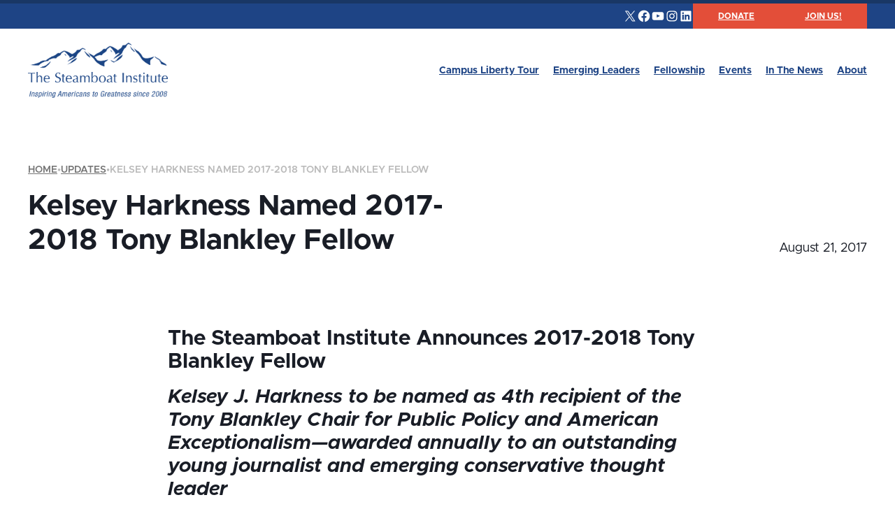

--- FILE ---
content_type: text/html; charset=UTF-8
request_url: https://steamboatinstitute.org/update/kelsey-harkness-named-2017-2018-tony-blankley-fellow/
body_size: 27990
content:
<!doctype html>
<html lang="en">
<head>

	<!-- Google Tag Manager -->
	<script>(function(w,d,s,l,i){w[l]=w[l]||[];w[l].push({'gtm.start':
	new Date().getTime(),event:'gtm.js'});var f=d.getElementsByTagName(s)[0],
	j=d.createElement(s),dl=l!='dataLayer'?'&l='+l:'';j.async=true;j.src=
	'https://www.googletagmanager.com/gtm.js?id='+i+dl;f.parentNode.insertBefore(j,f);
	})(window,document,'script','dataLayer','GTM-WC7G6PTS');</script>
	<!-- End Google Tag Manager -->

	<meta charset="utf-8">
<script type="text/javascript">
/* <![CDATA[ */
var gform;gform||(document.addEventListener("gform_main_scripts_loaded",function(){gform.scriptsLoaded=!0}),document.addEventListener("gform/theme/scripts_loaded",function(){gform.themeScriptsLoaded=!0}),window.addEventListener("DOMContentLoaded",function(){gform.domLoaded=!0}),gform={domLoaded:!1,scriptsLoaded:!1,themeScriptsLoaded:!1,isFormEditor:()=>"function"==typeof InitializeEditor,callIfLoaded:function(o){return!(!gform.domLoaded||!gform.scriptsLoaded||!gform.themeScriptsLoaded&&!gform.isFormEditor()||(gform.isFormEditor()&&console.warn("The use of gform.initializeOnLoaded() is deprecated in the form editor context and will be removed in Gravity Forms 3.1."),o(),0))},initializeOnLoaded:function(o){gform.callIfLoaded(o)||(document.addEventListener("gform_main_scripts_loaded",()=>{gform.scriptsLoaded=!0,gform.callIfLoaded(o)}),document.addEventListener("gform/theme/scripts_loaded",()=>{gform.themeScriptsLoaded=!0,gform.callIfLoaded(o)}),window.addEventListener("DOMContentLoaded",()=>{gform.domLoaded=!0,gform.callIfLoaded(o)}))},hooks:{action:{},filter:{}},addAction:function(o,r,e,t){gform.addHook("action",o,r,e,t)},addFilter:function(o,r,e,t){gform.addHook("filter",o,r,e,t)},doAction:function(o){gform.doHook("action",o,arguments)},applyFilters:function(o){return gform.doHook("filter",o,arguments)},removeAction:function(o,r){gform.removeHook("action",o,r)},removeFilter:function(o,r,e){gform.removeHook("filter",o,r,e)},addHook:function(o,r,e,t,n){null==gform.hooks[o][r]&&(gform.hooks[o][r]=[]);var d=gform.hooks[o][r];null==n&&(n=r+"_"+d.length),gform.hooks[o][r].push({tag:n,callable:e,priority:t=null==t?10:t})},doHook:function(r,o,e){var t;if(e=Array.prototype.slice.call(e,1),null!=gform.hooks[r][o]&&((o=gform.hooks[r][o]).sort(function(o,r){return o.priority-r.priority}),o.forEach(function(o){"function"!=typeof(t=o.callable)&&(t=window[t]),"action"==r?t.apply(null,e):e[0]=t.apply(null,e)})),"filter"==r)return e[0]},removeHook:function(o,r,t,n){var e;null!=gform.hooks[o][r]&&(e=(e=gform.hooks[o][r]).filter(function(o,r,e){return!!(null!=n&&n!=o.tag||null!=t&&t!=o.priority)}),gform.hooks[o][r]=e)}});
/* ]]> */
</script>

	<meta name="viewport" content="width=device-width, initial-scale=1">

	<link rel="apple-touch-icon" sizes="180x180" href="/apple-touch-icon.png">
	<link rel="icon" type="image/png" sizes="32x32" href="/favicon-32x32.png">
	<link rel="icon" type="image/png" sizes="16x16" href="/favicon-16x16.png">
	<link rel="manifest" href="/site.webmanifest">
	<link rel="mask-icon" href="/safari-pinned-tab.svg" color="#1e4485">
	<meta name="msapplication-TileColor" content="#ffffff">
	<meta name="theme-color" content="#ffffff">

	<title>Kelsey Harkness Named 2017-2018 Tony Blankley Fellow - The Steamboat Institute</title>

	<style>::selection{text-shadow:none;background:#b3d4fc}hr{border:0;border-top:1px solid #ccc;height:1px;margin:1em 0;padding:0;display:block}audio,canvas,iframe,img,svg,video{vertical-align:middle}fieldset{border:0;margin:0;padding:0}textarea{resize:vertical}.hidden,[hidden]{display:none!important}.visually-hidden{clip:rect(0,0,0,0);white-space:nowrap;border:0;width:1px;height:1px;margin:-1px;padding:0;position:absolute;overflow:hidden}.visually-hidden.focusable:active,.visually-hidden.focusable:focus{clip:auto;white-space:inherit;width:auto;height:auto;margin:0;position:static;overflow:visible}.invisible{visibility:hidden}.clearfix:before,.clearfix:after{content:"";display:table}.clearfix:after{clear:both}@media print{*,:before,:after{color:#000!important;box-shadow:none!important;text-shadow:none!important;background:#fff!important}a,div.has-text-color a:not(.button,.wp-element-button),blockquote.has-text-color a:not(.button,.wp-element-button),a:visited{text-decoration:underline}a[href]:after,div.has-text-color a[href]:not(.button,.wp-element-button):after,blockquote.has-text-color a[href]:not(.button,.wp-element-button):after{content:" (" attr(href)")"}abbr[title]:after{content:" (" attr(title)")"}a[href^=\#]:after,div.has-text-color a[href^=\#]:not(.button,.wp-element-button):after,blockquote.has-text-color a[href^=\#]:not(.button,.wp-element-button):after,a[href^=javascript\:]:after,div.has-text-color a[href^=javascript\:]:not(.button,.wp-element-button):after,blockquote.has-text-color a[href^=javascript\:]:not(.button,.wp-element-button):after{content:""}pre{white-space:pre-wrap!important}pre,blockquote{page-break-inside:avoid;border:1px solid #999}tr,img{page-break-inside:avoid}p,h2,h3{orphans:3;widows:3}h2,h3{page-break-after:avoid}}html{scroll-behavior:smooth;font-size:18px}@media (max-width:768px){html{font-size:17px}}@media (max-width:576px){html{-webkit-text-size-adjust:100%;font-size:16px}}:target{scroll-margin-top:3.33333rem}body{color:#191d26;background-color:#fff;margin:0;font-family:Metropolis,sans-serif;line-height:1.75}a,div.has-text-color a:not(.button,.wp-element-button),blockquote.has-text-color a:not(.button,.wp-element-button){color:#1e4485;text-decoration:none;transition:color .1s ease-out}a:not(.button,.wp-element-button):visited,div.has-text-color a:not(.button,.wp-element-button):visited,blockquote.has-text-color a:not(.button,.wp-element-button):visited{color:#1e4485}a:not(.button,.wp-element-button):hover,div.has-text-color a:not(.button,.wp-element-button):hover,blockquote.has-text-color a:not(.button,.wp-element-button):hover{color:#1b3d78}body a,body div.has-text-color a:not(.button,.wp-element-button),div.has-text-color body a:not(.button,.wp-element-button),body blockquote.has-text-color a:not(.button,.wp-element-button),blockquote.has-text-color body a:not(.button,.wp-element-button){text-decoration:none}body div.has-primary-background-color a:not(.button,.wp-element-button):link,body div.has-primary-background-color a:not(.button,.wp-element-button):visited,body div.has-primary-background-color a:not(.button,.wp-element-button):active,body div.has-emphasis-background-color a:not(.button,.wp-element-button):link,body div.has-emphasis-background-color a:not(.button,.wp-element-button):visited,body div.has-emphasis-background-color a:not(.button,.wp-element-button):active,body blockquote.has-primary-background-color a:not(.button,.wp-element-button):link,body blockquote.has-primary-background-color a:not(.button,.wp-element-button):visited,body blockquote.has-primary-background-color a:not(.button,.wp-element-button):active,body blockquote.has-emphasis-background-color a:not(.button,.wp-element-button):link,body blockquote.has-emphasis-background-color a:not(.button,.wp-element-button):visited,body blockquote.has-emphasis-background-color a:not(.button,.wp-element-button):active{color:#fff;text-decoration:underline}body div.has-primary-background-color a:not(.button,.wp-element-button):hover,body div.has-emphasis-background-color a:not(.button,.wp-element-button):hover,body blockquote.has-primary-background-color a:not(.button,.wp-element-button):hover,body blockquote.has-emphasis-background-color a:not(.button,.wp-element-button):hover{color:#fff;text-decoration:none}.page-masthead:after{content:"";opacity:.15;z-index:1;background-image:url(data:image/svg+xml,%3Csvg%20id%3D%22Layer_2%22%20data-name%3D%22Layer%202%22%20xmlns%3D%22http%3A%2F%2Fwww.w3.org%2F2000%2Fsvg%22%20viewBox%3D%220%200%201486%20304.92%22%3E%3Cdefs%3E%3Cstyle%3E.cls-2%7Bfill%3A%231e4485%3Bstroke-width%3A0%7D%3C%2Fstyle%3E%3C%2Fdefs%3E%3Cg%20class%3D%22cls-1%22%20id%3D%22Layer_1-2%22%20data-name%3D%22Layer%201%22%3E%3Cpath%20class%3D%22cls-2%22%20d%3D%22M462.8%20181.08h.43c-.25-.12-.49-.24-.73-.36l.3.36ZM244.16%20256.6c-21.24%2021.01-39.44%2037.08-54.59%2048.33h23.41c22.84-22.04%2033.29-38.06%2031.18-48.33ZM455.93%20168.2c3.01-1.72-3.44-6.01-18.9-13.3%205.47%2011.35%2013.83%2020.21%2025.47%2025.82-4.93-5.82-6.99-9.99-6.57-12.51Z%22%2F%3E%3Cpath%20class%3D%22cls-2%22%20d%3D%22M214.53%20253.17c-2.15-5.15%200-11.16%207.73-18.02%2036.08-15.02%2060.57-23.17%2073.02-24.46%208.16%203.86%2017.61%204.29%2028.35.86%2011.6-24.89%2058.42-30.47%2064.86-57.07.86-7.72%2015.89-19.74%2044.67-35.19%2011.17%204.29%2034.79%2026.6%2069.59%2066.94l6.87%2019.74c8.16-3.43%2066.15-36.47%2047.25-9.44-51.12%2033.9-76.03%2055.35-75.6%2064.36%2037.8-28.75%2095.79-38.19%20121.13-75.95%2013.74-33.04%2030.07-52.78%2049.4-59.64%209.45-23.6%2022.33-37.76%2039.52-42.05%2014.18%207.72%2027.06%2012.87%2037.8%2015.88-3.01-9.01-16.75-18.88-42.1-29.61-7.3%203-21.48%2012.44-42.1%2027.89-30.07%200-43.81%202.57-41.23%207.72-3.87%2014.16-20.19%2028.75-48.54%2044.63-8.16%207.29-16.75%207.72-26.2.86-29.21-19.74-61.85-33.9-97.51-42.48-16.75%206.87-37.8%2019.31-63.57%2036.9-9.45-7.29-21.48-5.15-36.08%206.87-12.89%2012.44-31.79%2024.03-57.13%2034.76-13.75%202.15-45.96%2021.03-97.08%2057.5-27.06-3-54.98%204.72-83.76%2024.03C61.64%20282.93%2030.29%20293.32%200%20299.25v5.69h88.16c39.36-35.63%2081.62-53.02%20126.36-51.76ZM528.09%20265.18c-22.77%2018.02-41.24%2030.47-56.27%2037.76%2088.06-34.76%20133.16-66.51%20135.31-95.26-44.24%2023.6-70.45%2042.91-79.03%2057.5ZM1338.2%2043.34c8.16%2016.73%2015.46%2033.9%2024.48%2049.77%2011.6%206.44%2025.77%2020.17%2030.07%2030.04%205.58-.43%2011.6%200%2017.18%201.29-4.72-6.44-10.74-13.3-17.61-19.74-18.9-19.31-36.94-39.48-53.69-60.93l-.43-.43ZM1159.94%20231.71c-45.96%2043.77-33.08%2030.47-87.2%206.01%207.73%2016.31%2022.33%2026.6%2044.24%2030.47-4.73%203.43-9.02%206.01-13.32%208.58%2050.26-23.6%20132.3-60.5%20135.31-113.71-44.24%2028.32-70.45%2051.06-79.03%2068.66ZM1094.35%20130.86c-4.93-7.06-6.99-12.06-6.57-15.01%203.01-1.72-3.44-7.29-18.9-15.88%205.47%2013.87%2013.83%2024.02%2025.46%2030.88Z%22%2F%3E%3Cpath%20class%3D%22cls-2%22%20d%3D%22M994.57%20268.18c21.48-9.87%2036.08-21.88%2042.95-35.61-90.2%2027.89-143.46%2025.75-160.65-6.87v-2.15l-.86-1.72-.86.86c-6.87-9.44-13.75-18.02-21.05-25.75%2036.08-18.02%2060.56-27.46%2073.02-29.18%208.59%205.15%2018.04%205.15%2028.78%201.29%2011.6-29.61%2057.99-36.04%2064.86-67.8.86-9.44%2015.89-23.6%2044.67-42.05%2011.6%205.15%2034.79%2031.75%2069.59%2079.81l6.87%2023.6c7.73-4.29%2065.72-43.34%2047.25-11.59-51.12%2040.33-76.03%2066.08-75.6%2077.24%2037.37-34.33%2095.36-45.48%20121.13-90.54%2013.74-39.48%2030.07-63.08%2049.4-71.23%209.02-28.32%2022.33-45.05%2039.52-50.2%2014.18%209.01%2027.06%2015.45%2037.8%2018.88-3.01-11.16-16.75-22.74-42.1-35.19-7.3%203.43-21.48%2014.59-42.1%2033.04-30.07%200-43.81%203-41.23%209.01-3.87%2016.73-20.19%2034.33-48.54%2053.21-8.16%208.58-16.75%209.01-26.2%201.29-29.21-23.6-61.42-40.33-97.51-50.63-16.75%208.15-38.23%2022.74-63.57%2043.77-9.45-8.58-21.48-6.01-36.08%208.15-12.89%2015.02-31.79%2028.75-57.13%2041.62-10.74%201.72-33.5%2016.73-67.87%2044.2-5.58-4.72-10.74-9.01-16.32-12.44-29.64-14.16-53.26-28.75-70.87-44.2%2021.48%2021.03%2034.36%2037.76%2039.09%2049.77%2024.48%2017.59%2045.1%2037.76%2061.85%2060.07%2012.13%2023.22%2037.99%2045.9%2077.17%2068.06h57.39c-1.09-15.98%201.29-28.24%207.19-36.74ZM706.78%20107.27h-.43c21.48%2037.33%2037.8%2074.23%2085.05%2096.55-.86-15.02-11.17-30.04-30.93-45.48-18.9-16.31-36.94-33.04-53.69-51.06ZM1454.18%20117.14c-29.64-16.73-53.26-34.33-70.88-52.78h-.43c21.91%2025.32%2034.79%2045.05%2039.09%2059.64%2024.48%2021.03%2045.1%2045.05%2061.85%2071.66.68%201.55%201.42%203.09%202.18%204.64v-50.59c-10.13-12.93-20.77-23.74-31.82-32.57Z%22%2F%3E%3Cpath%20class%3D%22cls-2%22%20d%3D%22M1095.08%20131.3c-.25-.14-.49-.3-.74-.44.1.15.2.29.31.44h.43Z%22%2F%3E%3C%2Fg%3E%3C%2Fsvg%3E);background-position:100% 100%;background-repeat:no-repeat;background-size:80rem;width:100%;height:100%;position:absolute;bottom:0;right:0}.container{max-width:800px;margin:0 auto;padding:0 1.11111rem}.container--wide{max-width:1200px}.container--xl{max-width:1440px}.container--xxl{max-width:1920px}.page-section--main>*{max-width:800px;margin:0 auto;padding-left:1.11111rem;padding-right:1.11111rem}.page-section--main>.alignwide{max-width:1200px}.page-section--main>.alignfull{max-width:none}.page-masthead{padding-top:10rem;padding-bottom:4.16667rem;position:relative}.page-masthead:after{filter:brightness(0)invert()}.page-masthead>*{z-index:2;position:relative}.page-masthead>:last-child{margin-bottom:0}.page-masthead__heading{margin:1.11111rem 0}.page-masthead__buttons{column-gap:.555556rem;margin:0;padding:0;list-style:none;display:flex}@media (max-width:576px){.page-masthead__buttons{display:block}}.page-masthead__button-item{margin:0;display:inline-block}@media (max-width:576px){.page-masthead__button-item{display:block}.page-masthead__button-item+.page-masthead__button-item{margin-top:.277778rem}}.page-masthead__button{display:inline-block}.site-breadcrumbs{color:#75757580;text-transform:uppercase;margin:0;font-size:.777778rem;font-weight:600;line-height:1}.site-breadcrumbs>span{align-items:top;column-gap:.444444rem;display:flex}.site-breadcrumbs span a:link,.site-breadcrumbs span a:visited,.site-breadcrumbs span a:active{color:#757575}.site-breadcrumbs span a:hover{color:#e34e39}body.body--starts-dark .site-breadcrumbs{color:#eff0f080}body.body--starts-dark .site-breadcrumbs span a:link,body.body--starts-dark .site-breadcrumbs span a:visited,body.body--starts-dark .site-breadcrumbs span a:active{color:#eff0f0;text-decoration:none}body.body--starts-dark .site-breadcrumbs span a:hover{color:#e34e39}@media (max-width:992px){.breadcrumb_last{display:none}}.site-header{z-index:99;width:100%;padding:3.38889rem 0 1.11111rem;transition:all .1s ease-out;position:absolute;top:0}.site-header .container{flex-wrap:wrap;align-items:center;display:flex}.site-header--is-pinned{background-color:#1e4485;border-bottom:2px solid #193765;padding:.555556rem 0;position:fixed}.site-header--is-pinned .site-header__logo-image{width:8.88889rem}.site-header__logo-image{width:11.1111rem;height:auto;transition:width .1s ease-out;display:none}body.body--starts-dark .site-header:not(.site-header--is-pinned) .site-header__logo-image--light-tagline,body:not(.body--starts-dark) .site-header:not(.site-header--is-pinned) .site-header__logo-image--dark-tagline,.site-header--is-pinned .site-header__logo-image--light{display:block}.site-header__nav{align-items:center;gap:1.66667rem;margin-left:auto;display:flex}.site-header__mobile-nav-status{display:none}.site-header__mobile-nav-trigger{color:#fff;cursor:pointer;text-transform:uppercase;align-items:center;column-gap:.277778rem;margin-left:auto;font-family:Metropolis,sans-serif;font-weight:700;line-height:1;display:none}.site-header__mobile-nav-trigger:hover{color:#fff}.site-header__mobile-nav-burger{background-color:#fff;width:.888889rem;height:2px;display:block;position:relative;top:-1px}.site-header__mobile-nav-burger:before,.site-header__mobile-nav-burger:after{content:"";background-color:#fff;width:100%;height:100%;transition:all .25s ease-out;display:block;position:absolute}.site-header__mobile-nav-burger:before{top:5px}.site-header__mobile-nav-burger:after{top:-5px}body:not(.body--starts-dark) .site-header:not(.site-header--is-pinned) .site-header__mobile-nav-trigger,body:not(.body--starts-dark) .site-header:not(.site-header--is-pinned) .site-header__mobile-nav-trigger:hover{color:#1e4485}body:not(.body--starts-dark) .site-header:not(.site-header--is-pinned) .site-header__mobile-nav-burger,body:not(.body--starts-dark) .site-header:not(.site-header--is-pinned) .site-header__mobile-nav-burger:before,body:not(.body--starts-dark) .site-header:not(.site-header--is-pinned) .site-header__mobile-nav-burger:after{background-color:#1e4485}@media (max-width:1120px){.site-header__nav{background-color:#1e4485;border-top:2px solid #d9d9d9;border-bottom:2px solid #d9d9d9;width:100%;max-height:calc(100dvh - 8.33333rem);display:block;position:absolute;top:100%;left:0;overflow-y:auto;transform:translateY(calc(-100% - 7.77778rem))}.site-header--is-pinned .site-header__nav{max-height:calc(100dvh - 3.44444rem)}.site-header__mobile-nav-trigger{display:flex}}body.via-js .site-header .site-header__nav{transition:transform .1s ease-out}body .site-header__mobile-nav-status:checked~.site-header__nav{transform:translateY(0)}body .site-header__mobile-nav-status:checked~.site-header__mobile-nav-trigger .site-header__mobile-nav-burger{background:0 0}body .site-header__mobile-nav-status:checked~.site-header__mobile-nav-trigger .site-header__mobile-nav-burger:before,body .site-header__mobile-nav-status:checked~.site-header__mobile-nav-trigger .site-header__mobile-nav-burger:after{top:0}body .site-header__mobile-nav-status:checked~.site-header__mobile-nav-trigger .site-header__mobile-nav-burger:before{transform:rotate(-45deg)}body .site-header__mobile-nav-status:checked~.site-header__mobile-nav-trigger .site-header__mobile-nav-burger:after{transform:rotate(45deg)}.single-masthead{margin-top:4.16667rem;margin-bottom:5.55556rem}.single-masthead .site-breadcrumbs{margin-bottom:1.11111rem}.single-masthead__title{max-width:33.3333rem;margin:0}.single-masthead__info{margin-top:.555556rem;line-height:1.44}.single-masthead__info>:first-child{margin-top:0}.single-masthead__info>:last-child{margin-bottom:0}@media (min-width:992px){.single-masthead__container{justify-content:space-between;align-items:flex-end;column-gap:3.33333rem;display:flex}.single-masthead__info{text-align:right;max-width:27.7778rem;margin-top:0}}.single-masthead__ctas{flex-wrap:wrap;align-items:center;gap:.277778rem;margin:1.66667rem 0 0;padding:0;list-style:none;display:flex}.single-masthead__cta{margin:0}.single-masthead__video{aspect-ratio:16/9;margin-top:3.33333rem}.single-masthead__video iframe{width:100%;height:100%}.single-masthead__image{aspect-ratio:16/9;margin-top:3.33333rem}.single-masthead__image img{object-fit:cover;object-position:50% 50%;width:100%;height:100%;display:block}.site-nav-links{margin:0;padding:0;list-style:none}.site-nav-links>.menu-item{margin:0;font-weight:700;line-height:1}.site-nav-links>.menu-item>a,div.has-text-color .site-nav-links>.menu-item>a:not(.button,.wp-element-button),blockquote.has-text-color .site-nav-links>.menu-item>a:not(.button,.wp-element-button){color:#fff;text-transform:uppercase;display:block}.site-nav-links>.menu-item:hover>a{color:#e34e39}.site-nav-links .sub-menu{padding:0;list-style:none}@media (min-width:1120px){.site-nav-links{gap:.555556rem;display:flex;transform:translate(.555556rem)}.site-nav-links>.menu-item{padding:.555556rem;font-size:.777778rem;transition:all .1s ease-out;position:relative}.site-nav-links>.menu-item>a,div.has-text-color .site-nav-links>.menu-item>a:not(.button,.wp-element-button),blockquote.has-text-color .site-nav-links>.menu-item>a:not(.button,.wp-element-button){display:block}.site-nav-links>.menu-item-has-children:before{content:"";background-color:#e34e39;width:2px;height:0;transition:height .1s ease-out;position:absolute;top:.555556rem;left:0}.site-nav-links>.menu-item-has-children:hover:before{height:calc(100% - 1.11111rem)}.site-nav-links .sub-menu{opacity:0;visibility:hidden;background-color:#fff;border-top:2px solid #e34e39;min-width:100%;padding:.333333rem 0;transition:all .1s ease-out;position:absolute;top:100%;left:0;transform:translateY(-.555556rem);box-shadow:0 4px 6px -1px #0000001a,0 2px 4px -2px #0000001a}.site-nav-links .sub-menu>.menu-item{margin:0;font-size:.777778rem}.site-nav-links .sub-menu>.menu-item>a{color:#757575;white-space:nowrap;padding:.333333rem .666667rem;display:block}.site-nav-links .sub-menu>.menu-item>a:hover{color:#191d26}.site-nav-links>.menu-item-has-children:nth-last-child(-n+2):before,.site-nav-links>.menu-item-has-children:nth-last-child(-n+2) .sub-menu{left:auto;right:0}.site-nav-links>.menu-item:hover .sub-menu{opacity:1;visibility:visible;transform:translateY(0)}body:not(.body--starts-dark) .site-header:not(.site-header--is-pinned) .site-nav-links>.menu-item>a{color:#1e4485}body:not(.body--starts-dark) .site-header:not(.site-header--is-pinned) .site-nav-links>.menu-item:hover>a{color:#e34e39}}@media (max-width:1120px){.site-nav-links{text-align:right;padding:2.22222rem}.site-nav-links>.menu-item{margin:2.22222rem 0 0;font-size:1rem}.site-nav-links>.menu-item:first-child{margin-top:0}.site-nav-links>.menu-item>a,div.has-text-color .site-nav-links>.menu-item>a:not(.button,.wp-element-button),blockquote.has-text-color .site-nav-links>.menu-item>a:not(.button,.wp-element-button){color:#fff}.site-nav-links .sub-menu{margin-top:.555556rem}.site-nav-links .sub-menu>.menu-item{font-size:.888889rem;font-weight:400}.site-nav-links .sub-menu>.menu-item>a{color:#eff0f0}.site-nav-links .sub-menu>.menu-item>a:hover{color:#e34e39}}.site-utility{z-index:100;background-color:#1e4485;border-top:5px solid #193765;position:relative}.site-utility>.container{justify-content:flex-end;align-items:center;column-gap:1.66667rem;display:flex}.site-utility__social-links .wp-block-social-links{gap:.555556rem;margin:0}.site-utility__social-links .wp-block-social-links li.wp-social-link{color:#fff}.site-utility__social-links .wp-block-social-links li.wp-social-link svg{width:1.11111rem;height:1.11111rem}.site-utility__ctas{column-gap:1rem;margin:0;padding:0;list-style:none;display:flex}.site-utility__cta{margin:0;line-height:1}.site-utility__cta .site-utility__cta-button{border-radius:0;padding-left:2rem;padding-right:2rem;font-size:.666667rem;display:block}@media (max-width:768px){.site-utility>.container{justify-content:center}}</style>
<meta name='robots' content='index, follow, max-image-preview:large, max-snippet:-1, max-video-preview:-1' />
	<style>img:is([sizes="auto" i], [sizes^="auto," i]) { contain-intrinsic-size: 3000px 1500px }</style>
	
	<!-- This site is optimized with the Yoast SEO plugin v26.3 - https://yoast.com/wordpress/plugins/seo/ -->
	<link rel="canonical" href="https://steamboatinstitute.org/update/kelsey-harkness-named-2017-2018-tony-blankley-fellow/" />
	<meta property="og:locale" content="en_US" />
	<meta property="og:type" content="article" />
	<meta property="og:title" content="Kelsey Harkness Named 2017-2018 Tony Blankley Fellow - The Steamboat Institute" />
	<meta property="og:description" content="The Steamboat Institute Announces 2017-2018 Tony Blankley Fellow Kelsey J. Harkness to be named as 4th recipient of the Tony Blankley Chair for Public Policy and American Exceptionalism—awarded annually to an outstanding young journalist and emerging conservative thought leader Steamboat Springs, Colorado—Today, The Steamboat Institute is pleased to announce the 2017-2018 Tony Blankley Chair for [&hellip;]" />
	<meta property="og:url" content="https://steamboatinstitute.org/update/kelsey-harkness-named-2017-2018-tony-blankley-fellow/" />
	<meta property="og:site_name" content="The Steamboat Institute" />
	<meta property="article:modified_time" content="2024-04-02T15:57:27+00:00" />
	<meta property="og:image" content="https://steamboatinstitute.org/wp-content/uploads/2025/05/SI-logo-with-tag-blue-background.jpg" />
	<meta property="og:image:width" content="1200" />
	<meta property="og:image:height" content="675" />
	<meta property="og:image:type" content="image/jpeg" />
	<meta name="twitter:card" content="summary_large_image" />
	<script type="application/ld+json" class="yoast-schema-graph">{"@context":"https://schema.org","@graph":[{"@type":"WebPage","@id":"https://steamboatinstitute.org/update/kelsey-harkness-named-2017-2018-tony-blankley-fellow/","url":"https://steamboatinstitute.org/update/kelsey-harkness-named-2017-2018-tony-blankley-fellow/","name":"Kelsey Harkness Named 2017-2018 Tony Blankley Fellow - The Steamboat Institute","isPartOf":{"@id":"https://steamboatinstitute.org/#website"},"datePublished":"2017-08-21T21:14:20+00:00","dateModified":"2024-04-02T15:57:27+00:00","breadcrumb":{"@id":"https://steamboatinstitute.org/update/kelsey-harkness-named-2017-2018-tony-blankley-fellow/#breadcrumb"},"inLanguage":"en-US","potentialAction":[{"@type":"ReadAction","target":["https://steamboatinstitute.org/update/kelsey-harkness-named-2017-2018-tony-blankley-fellow/"]}]},{"@type":"BreadcrumbList","@id":"https://steamboatinstitute.org/update/kelsey-harkness-named-2017-2018-tony-blankley-fellow/#breadcrumb","itemListElement":[{"@type":"ListItem","position":1,"name":"Home","item":"https://steamboatinstitute.org/"},{"@type":"ListItem","position":2,"name":"Updates","item":"https://steamboatinstitute.org/updates/"},{"@type":"ListItem","position":3,"name":"Kelsey Harkness Named 2017-2018 Tony Blankley Fellow"}]},{"@type":"WebSite","@id":"https://steamboatinstitute.org/#website","url":"https://steamboatinstitute.org/","name":"The Steamboat Institute","description":"","potentialAction":[{"@type":"SearchAction","target":{"@type":"EntryPoint","urlTemplate":"https://steamboatinstitute.org/?s={search_term_string}"},"query-input":{"@type":"PropertyValueSpecification","valueRequired":true,"valueName":"search_term_string"}}],"inLanguage":"en-US"}]}</script>
	<!-- / Yoast SEO plugin. -->


<link rel='dns-prefetch' href='//www.google.com' />
		<style>
			.lazyload,
			.lazyloading {
				max-width: 100%;
			}
		</style>
		<link rel="stylesheet" href=" https://steamboatinstitute.org/wp-includes/css/dist/block-library/style.min.css?ver=6.8.3" media="print" onload="this.media='all'; this.onload=null;"><noscript><link rel="stylesheet" href="https://steamboatinstitute.org/wp-includes/css/dist/block-library/style.min.css?ver=6.8.3"></noscript><style id='acf-carousel-style-inline-css' type='text/css'>
.wp-block-carousel{height:100dvh;min-height:33.3333rem;margin-top:36px;margin-bottom:36px;position:relative}.wp-block-carousel.alignfull{margin:0;padding:0}.page-section--main>.wp-block-carousel:first-child{height:calc(100vh - 2.27778rem)}.page-section--main>.wp-block-carousel:first-child:before,.page-section--main>.wp-block-carousel:first-child:after{content:"";z-index:2;width:100%;height:12.7778rem;position:absolute;left:0}.page-section--main>.wp-block-carousel:first-child:before{background:linear-gradient(#1e1e1ebf 25.99%,#1e1e1e00 72.84%)}.page-section--main>.wp-block-carousel:first-child:after{background:linear-gradient(#1e1e1e00 25.99%,#1e1e1ebf 72.84%);bottom:0}.wp-block-carousel__content{box-sizing:border-box;color:#fff;z-index:3;background:#191d26bf;border-bottom:9px solid #e34e39;width:calc(100% - 6.66667rem);max-width:38.8889rem;padding:2.22222rem;font-size:2.44444rem;font-weight:700;line-height:1.2;position:absolute;bottom:3.33333rem;left:3.33333rem}.wp-block-carousel__content>:first-child{margin-top:0}.wp-block-carousel__content>:last-child{margin-bottom:0}.wp-block-carousel__slides{width:100%;height:100%;position:relative;overflow:clip}.wp-block-carousel__slide{opacity:0;z-index:1;width:100%;height:100%;transition:opacity .25s ease-out;position:absolute;top:0;left:0}.wp-block-carousel__slide--active{opacity:1}.wp-block-carousel__slide-background{height:100%}.wp-block-carousel__slide-image{object-fit:cover;width:100%;height:100%}.wp-block-carousel__controls{z-index:5;column-gap:.555556rem;margin:0;padding:0;list-style:none;display:flex;position:absolute;bottom:3.33333rem;right:3.33333rem}.wp-block-carousel__control{margin:0;line-height:1}.wp-block-carousel__control a,.wp-block-carousel__control a:hover,.wp-block-carousel__control a:visited{color:#fff}.wp-block-carousel__control svg{width:1.11111rem;height:auto}.wp-block-carousel__control--play-pause a{display:none}.wp-block-carousel__control--play-pause a.wp-block-carousel__control--active{display:block}@media (max-width:1280px){.wp-block-carousel__content{width:calc(100% - 5.55556rem);font-size:2.22222rem;left:2.77778rem}}@media (max-width:992px){.wp-block-carousel__content{width:calc(100% - 4.44444rem);max-width:none;padding:1.94444rem;font-size:2rem;left:2.22222rem}.wp-block-carousel__controls{bottom:1.11111rem;right:2.22222rem}}@media (max-width:768px){.wp-block-carousel__content{width:calc(100% - 3.33333rem);padding:1.66667rem;font-size:1.88889rem;left:1.66667rem}}@media (max-width:576px){.wp-block-carousel__content{width:calc(100% - 2.22222rem);padding:1.11111rem;font-size:1.77778rem;left:1.11111rem}}
</style>
<style id='acf-event-hero-style-inline-css' type='text/css'>
.wp-block-event-hero__event-message{align-items:top;color:#757575;column-gap:.333333rem;margin:.555556rem 0 0;font-size:.777778rem;line-height:1;display:flex}.wp-block-event-hero__event-message .icon{line-height:.666667rem;display:block}.wp-block-event-hero__event-message .icon svg{width:auto;height:.666667rem}
</style>
<style id='acf-event-listing-style-inline-css' type='text/css'>
.wp-block-event-listing{margin:2rem 0}.event-item__location-date{color:#757575;flex-wrap:wrap;align-items:center;margin:.555556rem 0 0;font-size:.777778rem;line-height:1;display:flex}.event-item__location{align-items:top;column-gap:.333333rem;line-height:1;display:flex}.event-item__location .icon{line-height:.722222rem;display:block}.event-item__location .icon svg{width:auto;height:.722222rem}.event-item__location+.event-item__date:before{content:" | ";margin-left:.277778rem}.event-listing__events--is-style-default{grid-template-columns:repeat(3,minmax(0,1fr));gap:4.44444rem;display:grid}@media (max-width:992px){.event-listing__events--is-style-default{grid-template-columns:repeat(2,minmax(0,1fr));gap:2.22222rem}}@media (max-width:768px){.event-listing__events--is-style-default{grid-template-columns:repeat(2,minmax(0,1fr))}}@media (max-width:576px){.event-listing__events--is-style-default{grid-template-columns:repeat(1,minmax(0,1fr))}}.event-item-default:first-child{margin-top:0}.event-item-default__month-day{box-sizing:border-box;color:#fff;text-align:center;text-transform:uppercase;background-color:#e34e39;border-radius:5px;width:4.16667rem;height:4.16667rem;margin:0 0 1.11111rem;padding:.555556rem .444444rem 0;display:inline-block}.event-item-default__month{font-size:.777778rem;font-weight:600;line-height:1;display:block}.event-item-default__day{letter-spacing:-2px;font-size:2.55556rem;font-weight:800;line-height:1;display:block}.event-item-default__title{margin:0;font-size:1.22222rem;line-height:1.2}.event-item-default__summary{margin-top:1.11111rem}.event-item-default__more{margin:1.11111rem 0 0}.event-item-featured{grid-template-columns:1fr;align-items:center;margin-top:3.88889rem;display:grid}.event-item-featured+.event-item-featured{margin-top:4.72222rem}.event-item-featured.event-listing__event--has-image:first-child{margin-top:2.77778rem}.event-item-featured__image{aspect-ratio:16/9;box-sizing:border-box;z-index:1;grid-area:1/1;width:70%;max-width:44.4444rem;margin-left:auto;position:relative}.event-item-featured__image img{object-fit:cover;object-position:50% 50%;width:100%;height:100%;display:block}.event-item-featured__details{box-sizing:border-box;z-index:2;background:#fff;border:1px solid #eff0f0;grid-area:1/1;padding:3.33333rem;position:relative;box-shadow:.833333rem .833333rem #e34e39}.event-item-featured__details>:first-child{margin-top:0}.event-item-featured__details>:last-child{margin-bottom:0}.event-item-featured__category{color:#e34e39;text-transform:uppercase;margin:0 0 .833333rem;font-size:.777778rem;font-weight:600}.event-item-featured__title{color:#191d26;margin:0}.event-item-featured__more{margin:1.11111rem 0 0}.event-item-featured__more .button{color:#1e4485}.event-listing__event--has-image .event-item-featured__details{width:45%;max-width:27.7778rem}@media (max-width:1280px){.event-item-featured:not(.event-listing__event--has-image) .event-item-featured__details{box-shadow:0 .833333rem #e34e39}}@media (max-width:768px){.event-item-featured.event-listing__event--has-image .event-item-featured__details{box-shadow:0 .833333rem #e34e39}}@media (min-width:768px){.event-item-featured__details{position:relative}.event-item-featured__details:after{content:"";z-index:10;background-image:url(data:image/svg+xml,%3Csvg%20width%3D%2224%22%20height%3D%2224%22%20fill%3D%22none%22%20xmlns%3D%22http%3A%2F%2Fwww.w3.org%2F2000%2Fsvg%22%3E%3Ccircle%20cx%3D%227.216%22%20cy%3D%227.267%22%20r%3D%227.216%22%20fill%3D%22%23e34e39%22%2F%3E%3C%2Fsvg%3E);background-repeat:repeat;width:88px;height:40px;position:absolute;top:0;right:0;transform:translate(-55px,-31px)}.event-item-featured__image{position:relative}.event-item-featured__image:after{content:"";z-index:10;background-image:url(data:image/svg+xml,%3Csvg%20width%3D%2224%22%20height%3D%2224%22%20fill%3D%22none%22%20xmlns%3D%22http%3A%2F%2Fwww.w3.org%2F2000%2Fsvg%22%3E%3Ccircle%20cx%3D%227.216%22%20cy%3D%227.267%22%20r%3D%227.216%22%20fill%3D%22%23e34e39%22%2F%3E%3C%2Fsvg%3E);background-repeat:repeat;width:88px;height:88px;position:absolute;bottom:0;right:0;transform:translate(-31px,32px)}}@media (max-width:768px){.event-item-featured__details{position:relative}.event-item-featured__details:after{content:"";z-index:10;background-image:url(data:image/svg+xml,%3Csvg%20width%3D%2224%22%20height%3D%2224%22%20fill%3D%22none%22%20xmlns%3D%22http%3A%2F%2Fwww.w3.org%2F2000%2Fsvg%22%3E%3Ccircle%20cx%3D%227.216%22%20cy%3D%227.267%22%20r%3D%227.216%22%20fill%3D%22%23e34e39%22%2F%3E%3C%2Fsvg%3E);background-repeat:repeat;width:88px;height:40px;position:absolute;top:0;right:0;transform:translate(-31px,-21.4px)}.event-item-featured__image,.event-listing__event--has-image .event-item-featured__details{grid-area:auto;width:auto;max-width:none}}
</style>
<style id='acf-event-tools-style-inline-css' type='text/css'>
.wp-block-event-tools__related-items+.wp-block-event-tools__single-tools{margin-top:5.55556rem}
</style>
<style id='acf-map-style-inline-css' type='text/css'>
svg{touch-action:none}image,text,.jvm-zoomin,.jvm-zoomout{-webkit-user-select:none;user-select:none}.jvm-container{touch-action:none;width:100%;height:100%;position:relative;overflow:hidden}.jvm-tooltip{white-space:nowrap;color:#fff;background-color:#5c5cff;border-radius:3px;padding:3px 5px;font-family:sans-serif,Verdana;font-size:smaller;display:none;position:absolute;box-shadow:1px 2px 12px #0003}.jvm-tooltip.active{display:block}.jvm-zoom-btn{box-sizing:border-box;cursor:pointer;color:#fff;background-color:#292929;border-radius:3px;width:15px;height:15px;padding:3px;line-height:10px;position:absolute;left:10px}.jvm-zoom-btn.jvm-zoomout{top:30px}.jvm-zoom-btn.jvm-zoomin{top:10px}.jvm-series-container{position:absolute;right:15px}.jvm-series-container.jvm-series-h{bottom:15px}.jvm-series-container.jvm-series-v{top:15px}.jvm-series-container .jvm-legend{float:left;background-color:#fff;border:1px solid #e5e7eb;border-radius:.25rem;margin-left:.75rem;padding:.6rem;box-shadow:0 1px 2px #0000000d}.jvm-series-container .jvm-legend .jvm-legend-title{text-align:left;border-bottom:1px solid #e5e7eb;margin-bottom:.575rem;padding-bottom:.5rem;line-height:1}.jvm-series-container .jvm-legend .jvm-legend-inner{overflow:hidden}.jvm-series-container .jvm-legend .jvm-legend-inner .jvm-legend-tick{min-width:40px;overflow:hidden}.jvm-series-container .jvm-legend .jvm-legend-inner .jvm-legend-tick:not(:first-child){margin-top:.575rem}.jvm-series-container .jvm-legend .jvm-legend-inner .jvm-legend-tick .jvm-legend-tick-sample{float:left;border-radius:4px;width:16px;height:16px;margin-right:.65rem}.jvm-series-container .jvm-legend .jvm-legend-inner .jvm-legend-tick .jvm-legend-tick-text{text-align:center;float:left;font-size:12px}.jvm-line[animation=true]{animation:10s linear infinite forwards jvm-line-animation}@keyframes jvm-line-animation{0%{stroke-dashoffset:250px}}.wp-block-map{margin-top:36px;margin-bottom:36px}.wp-block-map__map{height:0;padding-bottom:67%}.jvm-tooltip{color:#191d26;z-index:10;background-color:#fff;border-top:5px solid #e34e39;padding:.555556rem;font-family:Metropolis,sans-serif;font-size:1rem;font-weight:700;line-height:1;box-shadow:0 4px 4px #00000040}
</style>
<style id='acf-people-listing-style-inline-css' type='text/css'>
.wp-block-people-listing{margin-top:36px;margin-bottom:36px}h2.wp-block-heading+.wp-block-people-listing{margin-top:4.44444rem}.people-listing__people{grid-template-columns:repeat(4,minmax(0,1fr));gap:4.44444rem;display:grid}@media (max-width:1280px){.people-listing__people{gap:3.33333rem}}@media (max-width:992px){.people-listing__people{grid-template-columns:repeat(3,minmax(0,1fr));gap:2.22222rem}}@media (max-width:768px){.people-listing__people{grid-template-columns:repeat(2,minmax(0,1fr))}}@media (max-width:576px){.people-listing__people{grid-template-columns:repeat(1,minmax(0,1fr))}}.wp-block-people-listing--per-row-three .people-listing__people{grid-template-columns:repeat(3,minmax(0,1fr))}@media (max-width:768px){.wp-block-people-listing--per-row-three .people-listing__people{grid-template-columns:repeat(2,minmax(0,1fr))}}@media (max-width:576px){.wp-block-people-listing--per-row-three .people-listing__people{grid-template-columns:repeat(1,minmax(0,1fr))}}.wp-block-people-listing--per-row-two .people-listing__people{grid-template-columns:repeat(2,minmax(0,1fr))}@media (max-width:576px){.wp-block-people-listing--per-row-two .people-listing__people{grid-template-columns:repeat(1,minmax(0,1fr))}}@media (min-width:576px){.wp-block-people-listing--per-row-two .person-item{margin:0 auto}}.person-item__photo-container{aspect-ratio:2.4/2.9;max-width:18.8889rem;margin-bottom:1.94444rem;box-shadow:.555556rem .555556rem #e34e39}@media (max-width:1280px){.person-item__photo-container{box-shadow:0 .555556rem #e34e39}}.person-item__photo-container .person-item__photo-wrapper{border-radius:5px 5px 0;height:100%;display:block;overflow:clip}@media (max-width:1280px){.person-item__photo-container .person-item__photo-wrapper{border-radius:5px 5px 0 0}}.person-item__photo{object-fit:cover;object-position:50% 50%;width:100%;height:100%;transition:transform .1s ease-out}.person-item:hover .person-item__photo{transform:scale(1.1)}.person-item__name{color:#1e4485;margin:0;font-size:1.55556rem;line-height:1.1}@media (max-width:992px){.person-item__name{font-size:1.44444rem}}@media (max-width:768px){.person-item__name{font-size:1.33333rem}}@media (max-width:576px){.person-item__name{font-size:1.22222rem}}.person-item__subtitle{color:#757575;font-size:.777778rem;line-height:1}.person-item__description,.person-item__more{margin:1rem 0 0}.wp-block-people-listing--is-style-simple .person-item__photo-container{display:none}.wp-block-people-listing--is-style-simple:hover .person-item{opacity:.5}.wp-block-people-listing--is-style-simple .person-item>:last-child{padding-bottom:calc(.833333rem + 5px);transition:all .1s ease-out;position:relative}.wp-block-people-listing--is-style-simple .person-item>:last-child:after{content:"";background-color:#e34e39;width:0;height:5px;transition:all .1s ease-out;position:absolute;bottom:0;left:0}.wp-block-people-listing--is-style-simple .person-item:hover{opacity:1}.wp-block-people-listing--is-style-simple .person-item:hover>:last-child:after{width:100%}
</style>
<style id='acf-recap-listing-style-inline-css' type='text/css'>
.wp-block-recap-listing{margin-top:36px;margin-bottom:36px}.recap-listing__recaps,.wp-block-recap-listing .facetwp-template{grid-template-columns:repeat(3,minmax(0,1fr));gap:1.11111rem;display:grid}@media (max-width:768px){.recap-listing__recaps,.wp-block-recap-listing .facetwp-template{grid-template-columns:repeat(2,minmax(0,1fr))}}@media (max-width:576px){.recap-listing__recaps,.wp-block-recap-listing .facetwp-template{grid-template-columns:repeat(1,minmax(0,1fr))}}.recap-item{background-color:#fff;border-radius:5px;position:relative;overflow:clip;box-shadow:0 0 15px #00000026}.recap-item__image{aspect-ratio:16/9;overflow:clip}.recap-item__image img{object-fit:cover;object-position:center;width:100%;height:auto;transition:transform .1s ease-out}.recap-item:hover .recap-item__image img{transform:scale(1.1)}.recap-item__content{padding:1.11111rem}.recap-item__category{color:#e34e39;text-transform:uppercase;margin:0 0 .833333rem;font-size:.777778rem;font-weight:600}.recap-item__title{color:#191d26;margin:0;font-size:1.22222rem;line-height:1.25}.recap-item__location-date{color:#757575;align-items:center;margin:1.11111rem 0 0;font-size:.777778rem;display:flex}.recap-item__location{align-items:top;column-gap:.333333rem;line-height:1;display:flex}.recap-item__location .icon{line-height:.722222rem;display:block}.recap-item__location .icon svg{width:auto;height:.722222rem}.recap-item__location+.recap-item__date:before{content:" | ";margin-left:.277778rem}.recap-item__link{text-indent:-9999px;width:100%;height:100%;position:absolute;top:0;left:0;overflow:clip}.recap-listing__filters{z-index:1;margin-bottom:2rem;display:flex;position:relative}.recap-listing__filters .facetwp-facet{margin:0 0 0 auto}.recap-listing__filters .facetwp-facet select{width:auto}h2.wp-block-heading+.wp-block-recap-listing .recap-listing__filters{margin-top:-3.05556rem}.facetwp-facet-recap_pagination{margin-top:2rem}.facetwp-facet-recap_pagination .facetwp-pager{justify-content:center;column-gap:.277778rem;display:flex}.facetwp-facet-recap_pagination .facetwp-page{color:#1e4485;text-transform:uppercase;border:1px solid #75757580;border-radius:5px;margin:0;padding:.555556rem;font-size:.666667rem;font-weight:700;line-height:1;transition:all .1s ease-out}.facetwp-facet-recap_pagination .facetwp-page.active,.facetwp-facet-recap_pagination .facetwp-page:hover{color:#fff;background-color:#1e4485}
</style>
<style id='acf-update-listing-style-inline-css' type='text/css'>
.wp-block-update-listing{margin-top:36px;margin-bottom:36px}.update-listing__updates,.wp-block-update-listing .facetwp-template{grid-template-columns:repeat(3,minmax(0,1fr));gap:2.22222rem 1.11111rem;display:grid}@media (max-width:768px){.update-listing__updates,.wp-block-update-listing .facetwp-template{grid-template-columns:repeat(2,minmax(0,1fr))}}@media (max-width:376px){.update-listing__updates,.wp-block-update-listing .facetwp-template{grid-template-columns:repeat(1,minmax(0,1fr))}}.update-item__image-container{aspect-ratio:16/9;margin-bottom:1.11111rem;overflow:clip}.update-item__image-container img{object-fit:cover;object-position:center;width:100%;height:auto;transition:transform .1s ease-out}.update-item:hover .update-item__image-container img{transform:scale(1.1)}.wp-block-update-listing--is-style-simple .update-listing__updates,.wp-block-update-listing--is-style-simple .facetwp-template{gap:2.22222rem}.wp-block-update-listing--is-style-simple .update-item__image-container{display:none}.wp-block-update-listing--is-style-simple:hover .update-item{opacity:.5}.wp-block-update-listing--is-style-simple .update-item .update-item__more{padding-bottom:calc(.833333rem + 5px);transition:all .1s ease-out;position:relative}.wp-block-update-listing--is-style-simple .update-item .update-item__more:after{content:"";background-color:#e34e39;width:0;height:5px;transition:all .1s ease-out;position:absolute;bottom:0;left:0}.wp-block-update-listing--is-style-simple .update-item:hover{opacity:1}.wp-block-update-listing--is-style-simple .update-item:hover .update-item__more:after{width:100%}.update-item__category{color:#e34e39;text-transform:uppercase;margin:0 0 .833333rem;font-size:.777778rem;font-weight:600}.update-item__title{margin:0;font-size:1.22222rem;line-height:1.25}.update-item__date{color:#757575;margin:1.11111rem 0 0;font-size:.777778rem}.has-text-color .update-item__title a:not(.button),.has-text-color .update-item__title a:not(.button):visited,.has-text-color .update-item__date{color:inherit}.update-item__summary,.update-item__more{margin:1.11111rem 0 0}.update-listing__filters{z-index:1;margin-bottom:2rem;display:flex;position:relative}.update-listing__filters .facetwp-facet{margin:0 0 0 auto}.update-listing__filters .facetwp-facet select{width:auto}h2.wp-block-heading+.wp-block-update-listing .update-listing__filters{margin-top:-3.05556rem}.facetwp-facet-update_pagination{margin-top:2rem}.facetwp-facet-update_pagination .facetwp-pager{justify-content:center;column-gap:.277778rem;display:flex}.facetwp-facet-update_pagination .facetwp-page{color:#1e4485;text-transform:uppercase;border:1px solid #75757580;border-radius:5px;margin:0;padding:.555556rem;font-size:.666667rem;font-weight:700;line-height:1;transition:all .1s ease-out}.facetwp-facet-update_pagination .facetwp-page.active,.facetwp-facet-update_pagination .facetwp-page:hover{color:#fff;background-color:#1e4485}
</style>
<style id='acf-youtube-style-inline-css' type='text/css'>
lite-youtube{contain:content;cursor:pointer;background-color:#000;background-position:50%;background-size:cover;display:block;position:relative}lite-youtube:before{content:attr(data-title);color:#eee;text-shadow:0 0 2px #00000080;white-space:nowrap;text-overflow:ellipsis;box-sizing:border-box;background-image:linear-gradient(#000000ab 0%,#0000008a 14%,#00000026 54%,#0000000d 72%,#0000 94%);width:100%;height:99px;padding:25px 20px;font-family:YouTube Noto,Roboto,Arial,Helvetica,sans-serif;font-size:18px;display:block;position:absolute;top:0;overflow:hidden}lite-youtube:hover:before{color:#fff}lite-youtube:after{content:"";padding-bottom:56.25%;display:block}lite-youtube>iframe{border:0;width:100%;height:100%;position:absolute;top:0;left:0}lite-youtube>.lty-playbtn{cursor:pointer;z-index:1;filter:grayscale();background:url("data:image/svg+xml;utf8,<svg xmlns=\"http://www.w3.org/2000/svg\" viewBox=\"0 0 68 48\"><path d=\"M66.52 7.74c-.78-2.93-2.49-5.41-5.42-6.19C55.79.13 34 0 34 0S12.21.13 6.9 1.55c-2.93.78-4.63 3.26-5.42 6.19C.06 13.05 0 24 0 24s.06 10.95 1.48 16.26c.78 2.93 2.49 5.41 5.42 6.19C12.21 47.87 34 48 34 48s21.79-.13 27.1-1.55c2.93-.78 4.64-3.26 5.42-6.19C67.94 34.95 68 24 68 24s-.06-10.95-1.48-16.26z\" fill=\"red\"/><path d=\"M45 24 27 14v20\" fill=\"white\"/></svg>") 50%/68px 48px no-repeat;border:0;width:100%;height:100%;transition:filter .1s cubic-bezier(0,0,.2,1);display:block;position:absolute}lite-youtube:hover>.lty-playbtn,lite-youtube .lty-playbtn:focus{filter:none}lite-youtube.lyt-activated{cursor:unset}lite-youtube.lyt-activated:before,lite-youtube.lyt-activated>.lty-playbtn{opacity:0;pointer-events:none}.lyt-visually-hidden{clip:rect(0 0 0 0);-webkit-clip-path:inset(50%);clip-path:inset(50%);white-space:nowrap;width:1px;height:1px;position:absolute;overflow:hidden}.wp-block-youtube__custom-facade{contain:content;cursor:pointer;background-color:#000;background-position:50%;background-size:cover;display:block;position:relative}.wp-block-youtube__custom-facade:before{content:attr(data-title);color:#eee;text-shadow:0 0 2px #00000080;white-space:nowrap;text-overflow:ellipsis;box-sizing:border-box;background-image:linear-gradient(#000000ab 0%,#0000008a 14%,#00000026 54%,#0000000d 72%,#0000 94%);width:100%;height:99px;padding:25px 20px;font-family:YouTube Noto,Roboto,Arial,Helvetica,sans-serif;font-size:18px;display:block;position:absolute;top:0;overflow:hidden}.wp-block-youtube__custom-facade:hover:before{color:#fff}.wp-block-youtube__custom-facade:after{content:"";padding-bottom:56.25%;display:block}.wp-block-youtube__custom-facade-play{cursor:pointer;z-index:1;filter:grayscale();background:url("data:image/svg+xml;utf8,<svg xmlns=\"http://www.w3.org/2000/svg\" viewBox=\"0 0 68 48\"><path d=\"M66.52 7.74c-.78-2.93-2.49-5.41-5.42-6.19C55.79.13 34 0 34 0S12.21.13 6.9 1.55c-2.93.78-4.63 3.26-5.42 6.19C.06 13.05 0 24 0 24s.06 10.95 1.48 16.26c.78 2.93 2.49 5.41 5.42 6.19C12.21 47.87 34 48 34 48s21.79-.13 27.1-1.55c2.93-.78 4.64-3.26 5.42-6.19C67.94 34.95 68 24 68 24s-.06-10.95-1.48-16.26z\" fill=\"red\"/><path d=\"M45 24 27 14v20\" fill=\"white\"/></svg>") 50%/68px 48px no-repeat;border:0;width:100%;height:100%;transition:filter .1s cubic-bezier(0,0,.2,1);display:block;position:absolute}.wp-block-youtube__custom-facade:hover>.wp-block-youtube__custom-facade-play,.wp-block-youtube__custom-facade .wp-block-youtube__custom-facade-play:focus{filter:none}
</style>
<style id='lpb-lottie-player-style-inline-css' type='text/css'>
.dashicons{font-family:dashicons!important}.wp-block-lpb-lottie-player *{box-sizing:border-box}.wp-block-lpb-lottie-player .lpbLottiePlayer dotlottie-player{display:inline-flex;height:auto;max-width:100%}.wp-block-lpb-lottie-player .lpbLottiePlayer .caption{display:inline-block;max-width:100%}

</style>
<link rel="stylesheet" href=" https://steamboatinstitute.org/wp-content/themes/steamboat/assets/fonts/fonts.css?ver=1743184438" media="print" onload="this.media='all'; this.onload=null;"><noscript><link rel="stylesheet" href="https://steamboatinstitute.org/wp-content/themes/steamboat/assets/fonts/fonts.css?ver=1743184438"></noscript><link rel="stylesheet" href=" https://steamboatinstitute.org/wp-content/themes/steamboat/assets/styles/style.css?ver=1743184438" media="print" onload="this.media='all'; this.onload=null;"><noscript><link rel="stylesheet" href="https://steamboatinstitute.org/wp-content/themes/steamboat/assets/styles/style.css?ver=1743184438"></noscript><style id='global-styles-inline-css' type='text/css'>
:root{--wp--preset--aspect-ratio--square: 1;--wp--preset--aspect-ratio--4-3: 4/3;--wp--preset--aspect-ratio--3-4: 3/4;--wp--preset--aspect-ratio--3-2: 3/2;--wp--preset--aspect-ratio--2-3: 2/3;--wp--preset--aspect-ratio--16-9: 16/9;--wp--preset--aspect-ratio--9-16: 9/16;--wp--preset--color--black: #191d26;--wp--preset--color--cyan-bluish-gray: #abb8c3;--wp--preset--color--white: #fff;--wp--preset--color--pale-pink: #f78da7;--wp--preset--color--vivid-red: #cf2e2e;--wp--preset--color--luminous-vivid-orange: #ff6900;--wp--preset--color--luminous-vivid-amber: #fcb900;--wp--preset--color--light-green-cyan: #7bdcb5;--wp--preset--color--vivid-green-cyan: #00d084;--wp--preset--color--pale-cyan-blue: #8ed1fc;--wp--preset--color--vivid-cyan-blue: #0693e3;--wp--preset--color--vivid-purple: #9b51e0;--wp--preset--color--primary: #1e4485;--wp--preset--color--emphasis: #e34e39;--wp--preset--color--dark: #193765;--wp--preset--color--gray: #757575;--wp--preset--color--neutral: #d9d9d9;--wp--preset--color--light: #eff0f0;--wp--preset--gradient--vivid-cyan-blue-to-vivid-purple: linear-gradient(135deg,rgba(6,147,227,1) 0%,rgb(155,81,224) 100%);--wp--preset--gradient--light-green-cyan-to-vivid-green-cyan: linear-gradient(135deg,rgb(122,220,180) 0%,rgb(0,208,130) 100%);--wp--preset--gradient--luminous-vivid-amber-to-luminous-vivid-orange: linear-gradient(135deg,rgba(252,185,0,1) 0%,rgba(255,105,0,1) 100%);--wp--preset--gradient--luminous-vivid-orange-to-vivid-red: linear-gradient(135deg,rgba(255,105,0,1) 0%,rgb(207,46,46) 100%);--wp--preset--gradient--very-light-gray-to-cyan-bluish-gray: linear-gradient(135deg,rgb(238,238,238) 0%,rgb(169,184,195) 100%);--wp--preset--gradient--cool-to-warm-spectrum: linear-gradient(135deg,rgb(74,234,220) 0%,rgb(151,120,209) 20%,rgb(207,42,186) 40%,rgb(238,44,130) 60%,rgb(251,105,98) 80%,rgb(254,248,76) 100%);--wp--preset--gradient--blush-light-purple: linear-gradient(135deg,rgb(255,206,236) 0%,rgb(152,150,240) 100%);--wp--preset--gradient--blush-bordeaux: linear-gradient(135deg,rgb(254,205,165) 0%,rgb(254,45,45) 50%,rgb(107,0,62) 100%);--wp--preset--gradient--luminous-dusk: linear-gradient(135deg,rgb(255,203,112) 0%,rgb(199,81,192) 50%,rgb(65,88,208) 100%);--wp--preset--gradient--pale-ocean: linear-gradient(135deg,rgb(255,245,203) 0%,rgb(182,227,212) 50%,rgb(51,167,181) 100%);--wp--preset--gradient--electric-grass: linear-gradient(135deg,rgb(202,248,128) 0%,rgb(113,206,126) 100%);--wp--preset--gradient--midnight: linear-gradient(135deg,rgb(2,3,129) 0%,rgb(40,116,252) 100%);--wp--preset--font-size--small: 0.77rem;--wp--preset--font-size--medium: 1rem;--wp--preset--font-size--large: 1.77rem;--wp--preset--font-size--x-large: 42px;--wp--preset--spacing--20: 0.44rem;--wp--preset--spacing--30: 0.67rem;--wp--preset--spacing--40: 1rem;--wp--preset--spacing--50: 1.5rem;--wp--preset--spacing--60: 2.25rem;--wp--preset--spacing--70: 3.38rem;--wp--preset--spacing--80: 5.06rem;--wp--preset--shadow--natural: 6px 6px 9px rgba(0, 0, 0, 0.2);--wp--preset--shadow--deep: 12px 12px 50px rgba(0, 0, 0, 0.4);--wp--preset--shadow--sharp: 6px 6px 0px rgba(0, 0, 0, 0.2);--wp--preset--shadow--outlined: 6px 6px 0px -3px rgba(255, 255, 255, 1), 6px 6px rgba(0, 0, 0, 1);--wp--preset--shadow--crisp: 6px 6px 0px rgba(0, 0, 0, 1);}:root { --wp--style--global--content-size: 800px;--wp--style--global--wide-size: 1200px; }:where(body) { margin: 0; }.wp-site-blocks > .alignleft { float: left; margin-right: 2em; }.wp-site-blocks > .alignright { float: right; margin-left: 2em; }.wp-site-blocks > .aligncenter { justify-content: center; margin-left: auto; margin-right: auto; }:where(.is-layout-flex){gap: 0.5em;}:where(.is-layout-grid){gap: 0.5em;}.is-layout-flow > .alignleft{float: left;margin-inline-start: 0;margin-inline-end: 2em;}.is-layout-flow > .alignright{float: right;margin-inline-start: 2em;margin-inline-end: 0;}.is-layout-flow > .aligncenter{margin-left: auto !important;margin-right: auto !important;}.is-layout-constrained > .alignleft{float: left;margin-inline-start: 0;margin-inline-end: 2em;}.is-layout-constrained > .alignright{float: right;margin-inline-start: 2em;margin-inline-end: 0;}.is-layout-constrained > .aligncenter{margin-left: auto !important;margin-right: auto !important;}.is-layout-constrained > :where(:not(.alignleft):not(.alignright):not(.alignfull)){max-width: var(--wp--style--global--content-size);margin-left: auto !important;margin-right: auto !important;}.is-layout-constrained > .alignwide{max-width: var(--wp--style--global--wide-size);}body .is-layout-flex{display: flex;}.is-layout-flex{flex-wrap: wrap;align-items: center;}.is-layout-flex > :is(*, div){margin: 0;}body .is-layout-grid{display: grid;}.is-layout-grid > :is(*, div){margin: 0;}body{padding-top: 0px;padding-right: 0px;padding-bottom: 0px;padding-left: 0px;}a:where(:not(.wp-element-button)){text-decoration: underline;}:root :where(.wp-element-button, .wp-block-button__link){background-color: #32373c;border-width: 0;color: #fff;font-family: inherit;font-size: inherit;line-height: inherit;padding: calc(0.667em + 2px) calc(1.333em + 2px);text-decoration: none;}.has-black-color{color: var(--wp--preset--color--black) !important;}.has-cyan-bluish-gray-color{color: var(--wp--preset--color--cyan-bluish-gray) !important;}.has-white-color{color: var(--wp--preset--color--white) !important;}.has-pale-pink-color{color: var(--wp--preset--color--pale-pink) !important;}.has-vivid-red-color{color: var(--wp--preset--color--vivid-red) !important;}.has-luminous-vivid-orange-color{color: var(--wp--preset--color--luminous-vivid-orange) !important;}.has-luminous-vivid-amber-color{color: var(--wp--preset--color--luminous-vivid-amber) !important;}.has-light-green-cyan-color{color: var(--wp--preset--color--light-green-cyan) !important;}.has-vivid-green-cyan-color{color: var(--wp--preset--color--vivid-green-cyan) !important;}.has-pale-cyan-blue-color{color: var(--wp--preset--color--pale-cyan-blue) !important;}.has-vivid-cyan-blue-color{color: var(--wp--preset--color--vivid-cyan-blue) !important;}.has-vivid-purple-color{color: var(--wp--preset--color--vivid-purple) !important;}.has-primary-color{color: var(--wp--preset--color--primary) !important;}.has-emphasis-color{color: var(--wp--preset--color--emphasis) !important;}.has-dark-color{color: var(--wp--preset--color--dark) !important;}.has-gray-color{color: var(--wp--preset--color--gray) !important;}.has-neutral-color{color: var(--wp--preset--color--neutral) !important;}.has-light-color{color: var(--wp--preset--color--light) !important;}.has-black-background-color{background-color: var(--wp--preset--color--black) !important;}.has-cyan-bluish-gray-background-color{background-color: var(--wp--preset--color--cyan-bluish-gray) !important;}.has-white-background-color{background-color: var(--wp--preset--color--white) !important;}.has-pale-pink-background-color{background-color: var(--wp--preset--color--pale-pink) !important;}.has-vivid-red-background-color{background-color: var(--wp--preset--color--vivid-red) !important;}.has-luminous-vivid-orange-background-color{background-color: var(--wp--preset--color--luminous-vivid-orange) !important;}.has-luminous-vivid-amber-background-color{background-color: var(--wp--preset--color--luminous-vivid-amber) !important;}.has-light-green-cyan-background-color{background-color: var(--wp--preset--color--light-green-cyan) !important;}.has-vivid-green-cyan-background-color{background-color: var(--wp--preset--color--vivid-green-cyan) !important;}.has-pale-cyan-blue-background-color{background-color: var(--wp--preset--color--pale-cyan-blue) !important;}.has-vivid-cyan-blue-background-color{background-color: var(--wp--preset--color--vivid-cyan-blue) !important;}.has-vivid-purple-background-color{background-color: var(--wp--preset--color--vivid-purple) !important;}.has-primary-background-color{background-color: var(--wp--preset--color--primary) !important;}.has-emphasis-background-color{background-color: var(--wp--preset--color--emphasis) !important;}.has-dark-background-color{background-color: var(--wp--preset--color--dark) !important;}.has-gray-background-color{background-color: var(--wp--preset--color--gray) !important;}.has-neutral-background-color{background-color: var(--wp--preset--color--neutral) !important;}.has-light-background-color{background-color: var(--wp--preset--color--light) !important;}.has-black-border-color{border-color: var(--wp--preset--color--black) !important;}.has-cyan-bluish-gray-border-color{border-color: var(--wp--preset--color--cyan-bluish-gray) !important;}.has-white-border-color{border-color: var(--wp--preset--color--white) !important;}.has-pale-pink-border-color{border-color: var(--wp--preset--color--pale-pink) !important;}.has-vivid-red-border-color{border-color: var(--wp--preset--color--vivid-red) !important;}.has-luminous-vivid-orange-border-color{border-color: var(--wp--preset--color--luminous-vivid-orange) !important;}.has-luminous-vivid-amber-border-color{border-color: var(--wp--preset--color--luminous-vivid-amber) !important;}.has-light-green-cyan-border-color{border-color: var(--wp--preset--color--light-green-cyan) !important;}.has-vivid-green-cyan-border-color{border-color: var(--wp--preset--color--vivid-green-cyan) !important;}.has-pale-cyan-blue-border-color{border-color: var(--wp--preset--color--pale-cyan-blue) !important;}.has-vivid-cyan-blue-border-color{border-color: var(--wp--preset--color--vivid-cyan-blue) !important;}.has-vivid-purple-border-color{border-color: var(--wp--preset--color--vivid-purple) !important;}.has-primary-border-color{border-color: var(--wp--preset--color--primary) !important;}.has-emphasis-border-color{border-color: var(--wp--preset--color--emphasis) !important;}.has-dark-border-color{border-color: var(--wp--preset--color--dark) !important;}.has-gray-border-color{border-color: var(--wp--preset--color--gray) !important;}.has-neutral-border-color{border-color: var(--wp--preset--color--neutral) !important;}.has-light-border-color{border-color: var(--wp--preset--color--light) !important;}.has-vivid-cyan-blue-to-vivid-purple-gradient-background{background: var(--wp--preset--gradient--vivid-cyan-blue-to-vivid-purple) !important;}.has-light-green-cyan-to-vivid-green-cyan-gradient-background{background: var(--wp--preset--gradient--light-green-cyan-to-vivid-green-cyan) !important;}.has-luminous-vivid-amber-to-luminous-vivid-orange-gradient-background{background: var(--wp--preset--gradient--luminous-vivid-amber-to-luminous-vivid-orange) !important;}.has-luminous-vivid-orange-to-vivid-red-gradient-background{background: var(--wp--preset--gradient--luminous-vivid-orange-to-vivid-red) !important;}.has-very-light-gray-to-cyan-bluish-gray-gradient-background{background: var(--wp--preset--gradient--very-light-gray-to-cyan-bluish-gray) !important;}.has-cool-to-warm-spectrum-gradient-background{background: var(--wp--preset--gradient--cool-to-warm-spectrum) !important;}.has-blush-light-purple-gradient-background{background: var(--wp--preset--gradient--blush-light-purple) !important;}.has-blush-bordeaux-gradient-background{background: var(--wp--preset--gradient--blush-bordeaux) !important;}.has-luminous-dusk-gradient-background{background: var(--wp--preset--gradient--luminous-dusk) !important;}.has-pale-ocean-gradient-background{background: var(--wp--preset--gradient--pale-ocean) !important;}.has-electric-grass-gradient-background{background: var(--wp--preset--gradient--electric-grass) !important;}.has-midnight-gradient-background{background: var(--wp--preset--gradient--midnight) !important;}.has-small-font-size{font-size: var(--wp--preset--font-size--small) !important;}.has-medium-font-size{font-size: var(--wp--preset--font-size--medium) !important;}.has-large-font-size{font-size: var(--wp--preset--font-size--large) !important;}.has-x-large-font-size{font-size: var(--wp--preset--font-size--x-large) !important;}
:where(.wp-block-post-template.is-layout-flex){gap: 1.25em;}:where(.wp-block-post-template.is-layout-grid){gap: 1.25em;}
:where(.wp-block-columns.is-layout-flex){gap: 2em;}:where(.wp-block-columns.is-layout-grid){gap: 2em;}
:root :where(.wp-block-pullquote){font-size: 1.5em;line-height: 1.6;}
</style>
<style id='block-visibility-screen-size-styles-inline-css' type='text/css'>
/* Large screens (desktops, 992px and up) */
@media ( min-width: 992px ) {
	.block-visibility-hide-large-screen {
		display: none !important;
	}
}

/* Medium screens (tablets, between 768px and 992px) */
@media ( min-width: 768px ) and ( max-width: 991.98px ) {
	.block-visibility-hide-medium-screen {
		display: none !important;
	}
}

/* Small screens (mobile devices, less than 768px) */
@media ( max-width: 767.98px ) {
	.block-visibility-hide-small-screen {
		display: none !important;
	}
}
</style>
		<script>
			document.documentElement.className = document.documentElement.className.replace('no-js', 'js');
		</script>
		</head>

<body class="wp-singular update-template-default single single-update postid-1349 wp-embed-responsive wp-theme-steamboat body--starts-block-acf/update-hero">

	<!-- Google Tag Manager (noscript) -->
	<noscript><iframe data-src="https://www.googletagmanager.com/ns.html?id=GTM-WC7G6PTS"
	height="0" width="0" style="display:none;visibility:hidden" src="[data-uri]" class="lazyload" data-load-mode="1"></iframe></noscript>
	<!-- End Google Tag Manager (noscript) -->

	<div class="page-section page-section--site-utility site-utility">

		<div class="container container--wide">

								<div class="site-utility__social-links">
					

<ul class="wp-block-social-links has-icon-color has-small-icon-size is-style-logos-only is-nowrap is-layout-flex wp-container-core-social-links-is-layout-ad2f72ca wp-block-social-links-is-layout-flex">
    <li class="wp-social-link wp-social-link-x  wp-block-social-link"><a rel="noopener nofollow" target="_blank" href="https://twitter.com/Steamboat_Inst" class="wp-block-social-link-anchor"><svg width="24" height="24" viewBox="0 0 24 24" version="1.1" xmlns="http://www.w3.org/2000/svg" aria-hidden="true" focusable="false"><path d="M13.982 10.622 20.54 3h-1.554l-5.693 6.618L8.745 3H3.5l6.876 10.007L3.5 21h1.554l6.012-6.989L15.868 21h5.245l-7.131-10.378Zm-2.128 2.474-.697-.997-5.543-7.93H8l4.474 6.4.697.996 5.815 8.318h-2.387l-4.745-6.787Z" /></svg><span class="wp-block-social-link-label screen-reader-text">X</span></a></li>
    <li class="wp-social-link wp-social-link-facebook  wp-block-social-link"><a rel="noopener nofollow" target="_blank" href="https://www.facebook.com/steamboatinstitute" class="wp-block-social-link-anchor"><svg width="24" height="24" viewBox="0 0 24 24" version="1.1" xmlns="http://www.w3.org/2000/svg" aria-hidden="true" focusable="false"><path d="M12 2C6.5 2 2 6.5 2 12c0 5 3.7 9.1 8.4 9.9v-7H7.9V12h2.5V9.8c0-2.5 1.5-3.9 3.8-3.9 1.1 0 2.2.2 2.2.2v2.5h-1.3c-1.2 0-1.6.8-1.6 1.6V12h2.8l-.4 2.9h-2.3v7C18.3 21.1 22 17 22 12c0-5.5-4.5-10-10-10z"></path></svg><span class="wp-block-social-link-label screen-reader-text">Facebook</span></a></li>
    <li class="wp-social-link wp-social-link-youtube  wp-block-social-link"><a rel="noopener nofollow" target="_blank" href="https://www.youtube.com/channel/UC5NMue42pUHGRT_qO0G3JWg/" class="wp-block-social-link-anchor"><svg width="24" height="24" viewBox="0 0 24 24" version="1.1" xmlns="http://www.w3.org/2000/svg" aria-hidden="true" focusable="false"><path d="M21.8,8.001c0,0-0.195-1.378-0.795-1.985c-0.76-0.797-1.613-0.801-2.004-0.847c-2.799-0.202-6.997-0.202-6.997-0.202 h-0.009c0,0-4.198,0-6.997,0.202C4.608,5.216,3.756,5.22,2.995,6.016C2.395,6.623,2.2,8.001,2.2,8.001S2,9.62,2,11.238v1.517 c0,1.618,0.2,3.237,0.2,3.237s0.195,1.378,0.795,1.985c0.761,0.797,1.76,0.771,2.205,0.855c1.6,0.153,6.8,0.201,6.8,0.201 s4.203-0.006,7.001-0.209c0.391-0.047,1.243-0.051,2.004-0.847c0.6-0.607,0.795-1.985,0.795-1.985s0.2-1.618,0.2-3.237v-1.517 C22,9.62,21.8,8.001,21.8,8.001z M9.935,14.594l-0.001-5.62l5.404,2.82L9.935,14.594z"></path></svg><span class="wp-block-social-link-label screen-reader-text">YouTube</span></a></li>
    <li class="wp-social-link wp-social-link-instagram  wp-block-social-link"><a rel="noopener nofollow" target="_blank" href="https://instagram.com/thesteamboatinstitute" class="wp-block-social-link-anchor"><svg width="24" height="24" viewBox="0 0 24 24" version="1.1" xmlns="http://www.w3.org/2000/svg" aria-hidden="true" focusable="false"><path d="M12,4.622c2.403,0,2.688,0.009,3.637,0.052c0.877,0.04,1.354,0.187,1.671,0.31c0.42,0.163,0.72,0.358,1.035,0.673 c0.315,0.315,0.51,0.615,0.673,1.035c0.123,0.317,0.27,0.794,0.31,1.671c0.043,0.949,0.052,1.234,0.052,3.637 s-0.009,2.688-0.052,3.637c-0.04,0.877-0.187,1.354-0.31,1.671c-0.163,0.42-0.358,0.72-0.673,1.035 c-0.315,0.315-0.615,0.51-1.035,0.673c-0.317,0.123-0.794,0.27-1.671,0.31c-0.949,0.043-1.233,0.052-3.637,0.052 s-2.688-0.009-3.637-0.052c-0.877-0.04-1.354-0.187-1.671-0.31c-0.42-0.163-0.72-0.358-1.035-0.673 c-0.315-0.315-0.51-0.615-0.673-1.035c-0.123-0.317-0.27-0.794-0.31-1.671C4.631,14.688,4.622,14.403,4.622,12 s0.009-2.688,0.052-3.637c0.04-0.877,0.187-1.354,0.31-1.671c0.163-0.42,0.358-0.72,0.673-1.035 c0.315-0.315,0.615-0.51,1.035-0.673c0.317-0.123,0.794-0.27,1.671-0.31C9.312,4.631,9.597,4.622,12,4.622 M12,3 C9.556,3,9.249,3.01,8.289,3.054C7.331,3.098,6.677,3.25,6.105,3.472C5.513,3.702,5.011,4.01,4.511,4.511 c-0.5,0.5-0.808,1.002-1.038,1.594C3.25,6.677,3.098,7.331,3.054,8.289C3.01,9.249,3,9.556,3,12c0,2.444,0.01,2.751,0.054,3.711 c0.044,0.958,0.196,1.612,0.418,2.185c0.23,0.592,0.538,1.094,1.038,1.594c0.5,0.5,1.002,0.808,1.594,1.038 c0.572,0.222,1.227,0.375,2.185,0.418C9.249,20.99,9.556,21,12,21s2.751-0.01,3.711-0.054c0.958-0.044,1.612-0.196,2.185-0.418 c0.592-0.23,1.094-0.538,1.594-1.038c0.5-0.5,0.808-1.002,1.038-1.594c0.222-0.572,0.375-1.227,0.418-2.185 C20.99,14.751,21,14.444,21,12s-0.01-2.751-0.054-3.711c-0.044-0.958-0.196-1.612-0.418-2.185c-0.23-0.592-0.538-1.094-1.038-1.594 c-0.5-0.5-1.002-0.808-1.594-1.038c-0.572-0.222-1.227-0.375-2.185-0.418C14.751,3.01,14.444,3,12,3L12,3z M12,7.378 c-2.552,0-4.622,2.069-4.622,4.622S9.448,16.622,12,16.622s4.622-2.069,4.622-4.622S14.552,7.378,12,7.378z M12,15 c-1.657,0-3-1.343-3-3s1.343-3,3-3s3,1.343,3,3S13.657,15,12,15z M16.804,6.116c-0.596,0-1.08,0.484-1.08,1.08 s0.484,1.08,1.08,1.08c0.596,0,1.08-0.484,1.08-1.08S17.401,6.116,16.804,6.116z"></path></svg><span class="wp-block-social-link-label screen-reader-text">Instagram</span></a></li>
    <li class="wp-social-link wp-social-link-linkedin  wp-block-social-link"><a rel="noopener nofollow" target="_blank" href="https://www.linkedin.com/company/the-steamboat-institute" class="wp-block-social-link-anchor"><svg width="24" height="24" viewBox="0 0 24 24" version="1.1" xmlns="http://www.w3.org/2000/svg" aria-hidden="true" focusable="false"><path d="M19.7,3H4.3C3.582,3,3,3.582,3,4.3v15.4C3,20.418,3.582,21,4.3,21h15.4c0.718,0,1.3-0.582,1.3-1.3V4.3 C21,3.582,20.418,3,19.7,3z M8.339,18.338H5.667v-8.59h2.672V18.338z M7.004,8.574c-0.857,0-1.549-0.694-1.549-1.548 c0-0.855,0.691-1.548,1.549-1.548c0.854,0,1.547,0.694,1.547,1.548C8.551,7.881,7.858,8.574,7.004,8.574z M18.339,18.338h-2.669 v-4.177c0-0.996-0.017-2.278-1.387-2.278c-1.389,0-1.601,1.086-1.601,2.206v4.249h-2.667v-8.59h2.559v1.174h0.037 c0.356-0.675,1.227-1.387,2.526-1.387c2.703,0,3.203,1.779,3.203,4.092V18.338z"></path></svg><span class="wp-block-social-link-label screen-reader-text">LinkedIn</span></a></li>
</ul>
				</div>
				
								<ul class="site-utility__ctas">

										<li class="site-utility__cta">
						<a 
							class="site-utility__cta-button button" 
							href="https://steamboatinstitute.org/donate/" 
							target=""
						>
							Donate						</a>
					</li>
										<li class="site-utility__cta">
						<a 
							class="site-utility__cta-button button" 
							href="https://steamboatinstitute.org/join-us/" 
							target=""
						>
							Join Us!						</a>
					</li>
					
				</ul>
				
		</div>

	</div>

	<header class="page-section page-section--site-header site-header" role="banner">

		<div class="container container--wide">

			<div class="site-header__logo">
				<a href="https://steamboatinstitute.org/">
										<img 
						class="site-header__logo-image site-header__logo-image--dark" 
						src="https://steamboatinstitute.org/wp-content/uploads/2024/03/Steamboat-notag-blue.svg" 
						height="57"
						width="200" 
						alt="The Steamboat Institute" 
					/>
										<img 
						class="site-header__logo-image site-header__logo-image--dark-tagline" 
						src="https://steamboatinstitute.org/wp-content/uploads/2025/01/steamboat_institute_logo_tagline_full_color_rgb_2500px_w_300ppi-1024x406.png" 
						height="57"
						width="200" 
						alt="The Steamboat Institute" 
					/>
										<img 
						class="site-header__logo-image site-header__logo-image--light" 
						src="https://steamboatinstitute.org/wp-content/uploads/2024/03/Steamboat-notag-white.svg" 
						height="57"
						width="200" 
						alt="The Steamboat Institute" 
					/>
										<img 
						class="site-header__logo-image site-header__logo-image--light-tagline" 
						src="https://steamboatinstitute.org/wp-content/uploads/2025/01/steamboat_institute_logo_tagline_white_rgb_2500px_w_300ppi-1024x406.png" 
						height="57"
						width="200" 
						alt="The Steamboat Institute" 
					/>
									</a> 
			</div>

			<input class="site-header__mobile-nav-status" type="checkbox" id="mobile-nav-status">

			<nav class="site-header__nav">
				<ul id="menu-primary-navigation" class="site-header__nav-links site-nav-links"><li id="menu-item-49" class="menu-item menu-item-type-post_type menu-item-object-page menu-item-has-children menu-item-49"><a href="https://steamboatinstitute.org/the-campus-liberty-tour/">Campus Liberty Tour</a>
<ul class="sub-menu">
	<li id="menu-item-61" class="menu-item menu-item-type-post_type menu-item-object-page menu-item-61"><a href="https://steamboatinstitute.org/the-campus-liberty-tour/">Overview</a></li>
	<li id="menu-item-580" class="menu-item menu-item-type-post_type menu-item-object-page menu-item-580"><a href="https://steamboatinstitute.org/the-campus-liberty-tour/upcoming-debates/">Upcoming Debates</a></li>
	<li id="menu-item-3844" class="menu-item menu-item-type-custom menu-item-object-custom menu-item-3844"><a href="/events/videos/?_recap_categories=campus-liberty-tour">Past Debates</a></li>
	<li id="menu-item-567" class="menu-item menu-item-type-post_type menu-item-object-page menu-item-567"><a href="https://steamboatinstitute.org/the-campus-liberty-tour/host-a-watch-party/">Watch Parties</a></li>
	<li id="menu-item-65" class="menu-item menu-item-type-post_type menu-item-object-page menu-item-65"><a href="https://steamboatinstitute.org/the-campus-liberty-tour/advisory-board/">Advisory Board</a></li>
</ul>
</li>
<li id="menu-item-613" class="menu-item menu-item-type-post_type menu-item-object-page menu-item-has-children menu-item-613"><a href="https://steamboatinstitute.org/emerging-leaders-council/">Emerging Leaders</a>
<ul class="sub-menu">
	<li id="menu-item-614" class="menu-item menu-item-type-post_type menu-item-object-page menu-item-614"><a href="https://steamboatinstitute.org/emerging-leaders-council/">Overview</a></li>
	<li id="menu-item-68" class="menu-item menu-item-type-post_type menu-item-object-page menu-item-68"><a href="https://steamboatinstitute.org/emerging-leaders-council/leadership-summit/">Leadership Summit</a></li>
	<li id="menu-item-636" class="menu-item menu-item-type-post_type menu-item-object-page menu-item-636"><a href="https://steamboatinstitute.org/emerging-leaders-council/emerging-leaders-council-members/">Members</a></li>
	<li id="menu-item-6370" class="menu-item menu-item-type-post_type menu-item-object-page menu-item-6370"><a href="https://steamboatinstitute.org/outspoken-roundtables/">Outspoken Roundtables</a></li>
	<li id="menu-item-679" class="menu-item menu-item-type-post_type menu-item-object-page menu-item-679"><a href="https://steamboatinstitute.org/emerging-leaders-council/liberty-chats-podcast/">Liberty Chats</a></li>
</ul>
</li>
<li id="menu-item-46" class="menu-item menu-item-type-post_type menu-item-object-page menu-item-has-children menu-item-46"><a href="https://steamboatinstitute.org/steamboat-institute-fellowship/">Fellowship</a>
<ul class="sub-menu">
	<li id="menu-item-637" class="menu-item menu-item-type-post_type menu-item-object-page menu-item-637"><a href="https://steamboatinstitute.org/steamboat-institute-fellowship/">Overview</a></li>
	<li id="menu-item-714" class="menu-item menu-item-type-post_type menu-item-object-page menu-item-714"><a href="https://steamboatinstitute.org/steamboat-institute-fellowship/steamboat-institute-fellows/">Steamboat Institute Fellows</a></li>
	<li id="menu-item-6027" class="menu-item menu-item-type-custom menu-item-object-custom menu-item-6027"><a href="https://steamboatinstitute.org/updates/?_update_categories=blankley-fellows">Video Archive</a></li>
	<li id="menu-item-6028" class="menu-item menu-item-type-custom menu-item-object-custom menu-item-6028"><a href="https://campaignlp.constantcontact.com/em/1102629323404/d08ed557-4e13-46b8-97e3-0c09b6a80fa5">Fellows Newsletter</a></li>
</ul>
</li>
<li id="menu-item-45" class="menu-item menu-item-type-post_type menu-item-object-page menu-item-has-children menu-item-45"><a href="https://steamboatinstitute.org/events/">Events</a>
<ul class="sub-menu">
	<li id="menu-item-740" class="menu-item menu-item-type-post_type menu-item-object-page menu-item-740"><a href="https://steamboatinstitute.org/events/">Upcoming Events</a></li>
	<li id="menu-item-6998" class="menu-item menu-item-type-custom menu-item-object-custom menu-item-6998"><a href="https://steamboatinstitute.org/update/save-the-date-for-our-18th-annual-freedom-conference/">18th annual Freedom Conference</a></li>
	<li id="menu-item-739" class="menu-item menu-item-type-post_type menu-item-object-page menu-item-739"><a href="https://steamboatinstitute.org/events/freedom-conference-scholarship/">Freedom Conference Scholarship</a></li>
	<li id="menu-item-285" class="menu-item menu-item-type-post_type menu-item-object-page menu-item-285"><a href="https://steamboatinstitute.org/events/videos/">Videos</a></li>
</ul>
</li>
<li id="menu-item-47" class="menu-item menu-item-type-post_type menu-item-object-page menu-item-has-children menu-item-47"><a href="https://steamboatinstitute.org/updates/">In The News</a>
<ul class="sub-menu">
	<li id="menu-item-700" class="menu-item menu-item-type-custom menu-item-object-custom menu-item-700"><a href="/updates/?_update_categories=freedom-conference">Freedom Conference</a></li>
	<li id="menu-item-706" class="menu-item menu-item-type-post_type menu-item-object-page menu-item-706"><a href="https://steamboatinstitute.org/events/videos/">Video Updates</a></li>
	<li id="menu-item-703" class="menu-item menu-item-type-custom menu-item-object-custom menu-item-703"><a href="/updates/?_update_categories=op-ed">Commentary</a></li>
	<li id="menu-item-704" class="menu-item menu-item-type-custom menu-item-object-custom menu-item-704"><a href="/updates/?_update_categories=podcast">Podcast</a></li>
	<li id="menu-item-705" class="menu-item menu-item-type-post_type menu-item-object-page menu-item-705"><a href="https://steamboatinstitute.org/updates/">All Updates</a></li>
</ul>
</li>
<li id="menu-item-44" class="menu-item menu-item-type-post_type menu-item-object-page menu-item-has-children menu-item-44"><a href="https://steamboatinstitute.org/about/">About</a>
<ul class="sub-menu">
	<li id="menu-item-748" class="menu-item menu-item-type-post_type menu-item-object-page menu-item-748"><a href="https://steamboatinstitute.org/about/">Overview</a></li>
	<li id="menu-item-765" class="menu-item menu-item-type-post_type menu-item-object-page menu-item-765"><a href="https://steamboatinstitute.org/about/our-team/">Our Team</a></li>
	<li id="menu-item-764" class="menu-item menu-item-type-post_type menu-item-object-page menu-item-764"><a href="https://steamboatinstitute.org/about/board-of-directors/">Board of Directors</a></li>
	<li id="menu-item-763" class="menu-item menu-item-type-post_type menu-item-object-page menu-item-763"><a href="https://steamboatinstitute.org/about/national-advisory-board/">National Advisory Board</a></li>
	<li id="menu-item-762" class="menu-item menu-item-type-post_type menu-item-object-page menu-item-762"><a href="https://steamboatinstitute.org/about/courage-in-education-award/">Courage in Education Award</a></li>
	<li id="menu-item-5959" class="menu-item menu-item-type-post_type menu-item-object-page menu-item-5959"><a href="https://steamboatinstitute.org/about/our-partners/">Our Partners</a></li>
	<li id="menu-item-761" class="menu-item menu-item-type-post_type menu-item-object-page menu-item-761"><a href="https://steamboatinstitute.org/about/legacy-circle/">Legacy Circle</a></li>
	<li id="menu-item-760" class="menu-item menu-item-type-custom menu-item-object-custom menu-item-760"><a target="_blank" href="https://steamboatinstitute.org/wp-content/uploads/2025/07/STMBTI_2024-Annual-Report_DIGITAL-1.pdf">2024 Annual Report</a></li>
</ul>
</li>
</ul>
			</nav>
			
			<label class="site-header__mobile-nav-trigger" for="mobile-nav-status">
				<span class="site-header__mobile-nav-trigger-text">Menu</span>
				<span class="site-header__mobile-nav-burger"></span>
			</label>

		</div>

	</header>

	<div id="content" role="main" class="page-section--main">

<div class="wp-block-update-hero single-masthead alignwide wp-block-acf-update-hero">

    <p class="alignwide site-breadcrumbs"><span><span><a href="https://steamboatinstitute.org/">Home</a></span> <span class="site-breadcrumbs__separator">•</span> <span><a href="https://steamboatinstitute.org/updates/">Updates</a></span> <span class="site-breadcrumbs__separator">•</span> <span class="breadcrumb_last" aria-current="page">Kelsey Harkness Named 2017-2018 Tony Blankley Fellow</span></span></p>
    <div class="single-masthead__container">

        <div class="single-masthead__title-area">
            <h1 class="single-masthead__title wp-block-heading">Kelsey Harkness Named 2017-2018 Tony Blankley Fellow</h1>
        </div>

        <div class="single-masthead__info"> 
            <p>
                August 21, 2017                                            </p>
        </div>

    </div>

    
    
</div>


<div class="wp-block-group is-layout-constrained wp-block-group-is-layout-constrained">
<h3><strong>The Steamboat Institute Announces 2017-2018 </strong><strong>Tony Blankley Fellow</strong></h3>
<h4><em>Kelsey </em><em>J. Harkness to be named as 4th recipient of the Tony Blankley Chair for Public Policy and American Exceptionalism—awarded annually to an outstanding young journalist and emerging conservative thought leader</em></h4>
Steamboat Springs, Colorado—Today, The Steamboat Institute is pleased to announce the 2017-2018 Tony Blankley Chair for Public Policy and American Exceptionalism has been awarded to Kelsey J. Harkness, Senior News Producer at <em>The Daily Signal, </em>contributor to <em>The Federalist, </em>and rising conservative leader. Ms. Harkness was selected after a highly competitive national search for the next Blankley Fellow.  She will receive a $10,000 stipend, travel expenses, speaking engagements, public relations/social media support, and extensive networking opportunities.

Before joining <em>The Daily Signal, </em>Ms. Harkness was an editor and video producer at the Fox News Channel creating content that put a face onto conservative policy issues—such as free markets, a strong national defense, and school choice.

View some examples of her work <a href="https://www.youtube.com/watch?v=sxhhjfiSy2Y&amp;feature=youtu.be">here</a> and <a href="https://www.youtube.com/watch?v=XdEKS7tajak&amp;feature=youtu.be">here</a>. Read her full bio <a href="http://www.heritage.org/staff/kelsey-harkness">here</a>.

The fellowship award will be presented at The Steamboat Institute’s 9<sup>th</sup> Annual Freedom Conference &amp; Festival, August 25-26, in Steamboat Springs, Colorado.  The award presentation will be a part of the Friday evening keynote dinner, where Steve Forbes, Chairman and Editor-in-Chief of Forbes Media, will give the keynote address. Register to attend the conference <a href="https://steamboatinstitute.org/event/9th-annual-freedom-conference-festival/">here</a>.  The event is expected to sell out.

“We are thrilled to award this year’s Tony Blankley fellowship to Kelsey Harkness,” said Jennifer Schubert-Akin, CEO of The Steamboat Institute. “Tony Blankley had a unique ability to address conservative policy issues while maintaining a personal connection to his audience.  With Kelsey’s gift for communicating, she will build on Tony’s substantial legacy by communicating conservative policy in a language he appreciated and that all of us can understand – human emotion.”

&#8220;I’m incredibly humbled and honored by the opportunity to join the Steamboat Institute as the 4th Tony Blankley Chair,” said Kelsey Harkness.  “I deeply admire Mr. Blankley’s ability to communicate often times complex conservative policy solutions with wit, humor, and intellectual rigor, and I look forward to honoring his legacy by working hand-in-hand with the Steamboat Institute in the year ahead.&#8221;

The Tony Blankley Chair is named for master journalist and conservative commentator, Tony Blankley.  Mr. Blankley was conference moderator for The Steamboat Institute’s first three Freedom Conferences (2009-2011) and was Press Secretary to Newt Gingrich when he was Speaker of the U.S. House of Representatives.  The Chair was established by The Steamboat Institute after Mr. Blankley passed away in 2012.

In addition to awarding the Blankley Fellowship, The Steamboat Institute will be presenting the “Courage in Education” award to Brandon Van Dyck, Assistant Professor of Government and Law at Lafayette College.  Professor Van Dyck is being recognized for his courage and leadership in protecting the free exchange of ideas and promoting diversity of thought on campus. The award will be presented by last year’s recipient, Bruce Benson, President of the University of Colorado. Read Professor Van Dyck’s bio <a href="https://scholar.harvard.edu/brandonvandyck/home">here</a>.
</div>



<div class="wp-block-group alignfull is-layout-constrained wp-block-group-is-layout-constrained"><div class="wp-block-event-tools single-tools">

    
    <div class="single-tools__sharing social-sharing">
        
        <p class="social-sharing__label">Share:</p>

        
        <div class="social-sharing__social-links">
            

<ul class="wp-block-social-links has-icon-color has-small-icon-size is-style-logos-only is-nowrap is-layout-flex wp-container-core-social-links-is-layout-ad2f72ca wp-block-social-links-is-layout-flex">
    <li class="wp-social-link wp-social-link-facebook  wp-block-social-link"><a rel="noopener nofollow" target="_blank" href="https://www.facebook.com/sharer.php?u=https%3A%2F%2Fsteamboatinstitute.org%2Fupdate%2Fkelsey-harkness-named-2017-2018-tony-blankley-fellow%2F" class="wp-block-social-link-anchor"><svg width="24" height="24" viewBox="0 0 24 24" version="1.1" xmlns="http://www.w3.org/2000/svg" aria-hidden="true" focusable="false"><path d="M12 2C6.5 2 2 6.5 2 12c0 5 3.7 9.1 8.4 9.9v-7H7.9V12h2.5V9.8c0-2.5 1.5-3.9 3.8-3.9 1.1 0 2.2.2 2.2.2v2.5h-1.3c-1.2 0-1.6.8-1.6 1.6V12h2.8l-.4 2.9h-2.3v7C18.3 21.1 22 17 22 12c0-5.5-4.5-10-10-10z"></path></svg><span class="wp-block-social-link-label screen-reader-text">Facebook</span></a></li>
    <li class="wp-social-link wp-social-link-x  wp-block-social-link"><a rel="noopener nofollow" target="_blank" href="https://twitter.com/intent/tweet?url=https%3A%2F%2Fsteamboatinstitute.org%2Fupdate%2Fkelsey-harkness-named-2017-2018-tony-blankley-fellow%2F&#038;text=Kelsey%20Harkness%20Named%202017-2018%20Tony%20Blankley%20Fellow&#038;via=Steamboat_Inst" class="wp-block-social-link-anchor"><svg width="24" height="24" viewBox="0 0 24 24" version="1.1" xmlns="http://www.w3.org/2000/svg" aria-hidden="true" focusable="false"><path d="M13.982 10.622 20.54 3h-1.554l-5.693 6.618L8.745 3H3.5l6.876 10.007L3.5 21h1.554l6.012-6.989L15.868 21h5.245l-7.131-10.378Zm-2.128 2.474-.697-.997-5.543-7.93H8l4.474 6.4.697.996 5.815 8.318h-2.387l-4.745-6.787Z" /></svg><span class="wp-block-social-link-label screen-reader-text">X</span></a></li>
    <li class="wp-social-link wp-social-link-linkedin  wp-block-social-link"><a rel="noopener nofollow" target="_blank" href="https://www.linkedin.com/sharing/share-offsite/?url=https%3A%2F%2Fsteamboatinstitute.org%2Fupdate%2Fkelsey-harkness-named-2017-2018-tony-blankley-fellow%2F" class="wp-block-social-link-anchor"><svg width="24" height="24" viewBox="0 0 24 24" version="1.1" xmlns="http://www.w3.org/2000/svg" aria-hidden="true" focusable="false"><path d="M19.7,3H4.3C3.582,3,3,3.582,3,4.3v15.4C3,20.418,3.582,21,4.3,21h15.4c0.718,0,1.3-0.582,1.3-1.3V4.3 C21,3.582,20.418,3,19.7,3z M8.339,18.338H5.667v-8.59h2.672V18.338z M7.004,8.574c-0.857,0-1.549-0.694-1.549-1.548 c0-0.855,0.691-1.548,1.549-1.548c0.854,0,1.547,0.694,1.547,1.548C8.551,7.881,7.858,8.574,7.004,8.574z M18.339,18.338h-2.669 v-4.177c0-0.996-0.017-2.278-1.387-2.278c-1.389,0-1.601,1.086-1.601,2.206v4.249h-2.667v-8.59h2.559v1.174h0.037 c0.356-0.675,1.227-1.387,2.526-1.387c2.703,0,3.203,1.779,3.203,4.092V18.338z"></path></svg><span class="wp-block-social-link-label screen-reader-text">LinkedIn</span></a></li>
    <li class="wp-social-link wp-social-link-email wp-block-social-link">
        <a href="mailto:?subject=Kelsey%20Harkness%20Named%202017-2018%20Tony%20Blankley%20Fellow&#038;body=https%3A%2F%2Fsteamboatinstitute.org%2Fupdate%2Fkelsey-harkness-named-2017-2018-tony-blankley-fellow%2F" class="wp-block-social-link-anchor">
            <svg xmlns="http://www.w3.org/2000/svg" width="32" height="32" fill="currentColor" viewBox="0 0 256 256"><path d="M227.32,28.68a16,16,0,0,0-15.66-4.08l-.15,0L19.57,82.84a16,16,0,0,0-2.42,29.84l85.62,40.55,40.55,85.62A15.86,15.86,0,0,0,157.74,248q.69,0,1.38-.06a15.88,15.88,0,0,0,14-11.51l58.2-191.94c0-.05,0-.1,0-.15A16,16,0,0,0,227.32,28.68ZM157.83,231.85l-.05.14L118.42,148.9l47.24-47.25a8,8,0,0,0-11.31-11.31L107.1,137.58,24,98.22l.14,0L216,40Z"></path></svg>
            <span class="wp-block-social-link-label screen-reader-text">Email</span>
        </a>
    </li>
    
</ul>
        </div>

        
    </div>

        <div class="single-tools__back">
        <a 
            class="single-tools__back-button button button--link-chevron" 
            href="https://steamboatinstitute.org/updates/" 
            target=""
        >
            All Updates        </a>
    </div>
    
</div></div>
		
		
			<div class="wp-block-group alignfull has-light-background-color has-background is-style-mountains">

				<div class="site-cta site-cta--has-secondary-content">

					<div class="site-cta__primary">
						<div class="site-cta__primary-content wysiwyg-content">
							<h2>Register for Email Updates</h2>
<p>Get the latest Steamboat Institute events, media, and updates emailed to you.</p>
<script type="text/javascript">
/* <![CDATA[ */

/* ]]&gt; */
</script>

                <div class='gf_browser_chrome gform_wrapper gform-theme gform-theme--foundation gform-theme--framework gform-theme--orbital' data-form-theme='orbital' data-form-index='0' id='gform_wrapper_1' ><style>#gform_wrapper_1[data-form-index="0"].gform-theme,[data-parent-form="1_0"]{--gf-color-primary: #204ce5;--gf-color-primary-rgb: 32, 76, 229;--gf-color-primary-contrast: #fff;--gf-color-primary-contrast-rgb: 255, 255, 255;--gf-color-primary-darker: #001AB3;--gf-color-primary-lighter: #527EFF;--gf-color-secondary: #fff;--gf-color-secondary-rgb: 255, 255, 255;--gf-color-secondary-contrast: #112337;--gf-color-secondary-contrast-rgb: 17, 35, 55;--gf-color-secondary-darker: #F5F5F5;--gf-color-secondary-lighter: #FFFFFF;--gf-color-out-ctrl-light: rgba(17, 35, 55, 0.1);--gf-color-out-ctrl-light-rgb: 17, 35, 55;--gf-color-out-ctrl-light-darker: rgba(104, 110, 119, 0.35);--gf-color-out-ctrl-light-lighter: #F5F5F5;--gf-color-out-ctrl-dark: #585e6a;--gf-color-out-ctrl-dark-rgb: 88, 94, 106;--gf-color-out-ctrl-dark-darker: #112337;--gf-color-out-ctrl-dark-lighter: rgba(17, 35, 55, 0.65);--gf-color-in-ctrl: #fff;--gf-color-in-ctrl-rgb: 255, 255, 255;--gf-color-in-ctrl-contrast: #112337;--gf-color-in-ctrl-contrast-rgb: 17, 35, 55;--gf-color-in-ctrl-darker: #F5F5F5;--gf-color-in-ctrl-lighter: #FFFFFF;--gf-color-in-ctrl-primary: #204ce5;--gf-color-in-ctrl-primary-rgb: 32, 76, 229;--gf-color-in-ctrl-primary-contrast: #fff;--gf-color-in-ctrl-primary-contrast-rgb: 255, 255, 255;--gf-color-in-ctrl-primary-darker: #001AB3;--gf-color-in-ctrl-primary-lighter: #527EFF;--gf-color-in-ctrl-light: rgba(17, 35, 55, 0.1);--gf-color-in-ctrl-light-rgb: 17, 35, 55;--gf-color-in-ctrl-light-darker: rgba(104, 110, 119, 0.35);--gf-color-in-ctrl-light-lighter: #F5F5F5;--gf-color-in-ctrl-dark: #585e6a;--gf-color-in-ctrl-dark-rgb: 88, 94, 106;--gf-color-in-ctrl-dark-darker: #112337;--gf-color-in-ctrl-dark-lighter: rgba(17, 35, 55, 0.65);--gf-radius: 3px;--gf-font-size-secondary: 14px;--gf-font-size-tertiary: 13px;--gf-icon-ctrl-number: url("data:image/svg+xml,%3Csvg width='8' height='14' viewBox='0 0 8 14' fill='none' xmlns='http://www.w3.org/2000/svg'%3E%3Cpath fill-rule='evenodd' clip-rule='evenodd' d='M4 0C4.26522 5.96046e-08 4.51957 0.105357 4.70711 0.292893L7.70711 3.29289C8.09763 3.68342 8.09763 4.31658 7.70711 4.70711C7.31658 5.09763 6.68342 5.09763 6.29289 4.70711L4 2.41421L1.70711 4.70711C1.31658 5.09763 0.683417 5.09763 0.292893 4.70711C-0.0976311 4.31658 -0.097631 3.68342 0.292893 3.29289L3.29289 0.292893C3.48043 0.105357 3.73478 0 4 0ZM0.292893 9.29289C0.683417 8.90237 1.31658 8.90237 1.70711 9.29289L4 11.5858L6.29289 9.29289C6.68342 8.90237 7.31658 8.90237 7.70711 9.29289C8.09763 9.68342 8.09763 10.3166 7.70711 10.7071L4.70711 13.7071C4.31658 14.0976 3.68342 14.0976 3.29289 13.7071L0.292893 10.7071C-0.0976311 10.3166 -0.0976311 9.68342 0.292893 9.29289Z' fill='rgba(17, 35, 55, 0.65)'/%3E%3C/svg%3E");--gf-icon-ctrl-select: url("data:image/svg+xml,%3Csvg width='10' height='6' viewBox='0 0 10 6' fill='none' xmlns='http://www.w3.org/2000/svg'%3E%3Cpath fill-rule='evenodd' clip-rule='evenodd' d='M0.292893 0.292893C0.683417 -0.097631 1.31658 -0.097631 1.70711 0.292893L5 3.58579L8.29289 0.292893C8.68342 -0.0976311 9.31658 -0.0976311 9.70711 0.292893C10.0976 0.683417 10.0976 1.31658 9.70711 1.70711L5.70711 5.70711C5.31658 6.09763 4.68342 6.09763 4.29289 5.70711L0.292893 1.70711C-0.0976311 1.31658 -0.0976311 0.683418 0.292893 0.292893Z' fill='rgba(17, 35, 55, 0.65)'/%3E%3C/svg%3E");--gf-icon-ctrl-search: url("data:image/svg+xml,%3Csvg width='640' height='640' xmlns='http://www.w3.org/2000/svg'%3E%3Cpath d='M256 128c-70.692 0-128 57.308-128 128 0 70.691 57.308 128 128 128 70.691 0 128-57.309 128-128 0-70.692-57.309-128-128-128zM64 256c0-106.039 85.961-192 192-192s192 85.961 192 192c0 41.466-13.146 79.863-35.498 111.248l154.125 154.125c12.496 12.496 12.496 32.758 0 45.254s-32.758 12.496-45.254 0L367.248 412.502C335.862 434.854 297.467 448 256 448c-106.039 0-192-85.962-192-192z' fill='rgba(17, 35, 55, 0.65)'/%3E%3C/svg%3E");--gf-label-space-y-secondary: var(--gf-label-space-y-md-secondary);--gf-ctrl-border-color: #686e77;--gf-ctrl-size: var(--gf-ctrl-size-md);--gf-ctrl-label-color-primary: #112337;--gf-ctrl-label-color-secondary: #112337;--gf-ctrl-choice-size: var(--gf-ctrl-choice-size-md);--gf-ctrl-checkbox-check-size: var(--gf-ctrl-checkbox-check-size-md);--gf-ctrl-radio-check-size: var(--gf-ctrl-radio-check-size-md);--gf-ctrl-btn-font-size: var(--gf-ctrl-btn-font-size-md);--gf-ctrl-btn-padding-x: var(--gf-ctrl-btn-padding-x-md);--gf-ctrl-btn-size: var(--gf-ctrl-btn-size-md);--gf-ctrl-btn-border-color-secondary: #686e77;--gf-ctrl-file-btn-bg-color-hover: #EBEBEB;--gf-field-img-choice-size: var(--gf-field-img-choice-size-md);--gf-field-img-choice-card-space: var(--gf-field-img-choice-card-space-md);--gf-field-img-choice-check-ind-size: var(--gf-field-img-choice-check-ind-size-md);--gf-field-img-choice-check-ind-icon-size: var(--gf-field-img-choice-check-ind-icon-size-md);--gf-field-pg-steps-number-color: rgba(17, 35, 55, 0.8);}</style><div id='gf_1' class='gform_anchor' tabindex='-1'></div><form method='post' enctype='multipart/form-data' target='gform_ajax_frame_1' id='gform_1'  action='/update/kelsey-harkness-named-2017-2018-tony-blankley-fellow/#gf_1' data-formid='1' novalidate><div class='gf_invisible ginput_recaptchav3' data-sitekey='6LfjaL0pAAAAAHSyiaLd9-BrnYGMqA0rVzg44y4J' data-tabindex='0'><input id="input_8bbea784c2ccebedb6fffde9a789c157" class="gfield_recaptcha_response" type="hidden" name="input_8bbea784c2ccebedb6fffde9a789c157" value=""/></div>
                        <div class='gform-body gform_body'><div id='gform_fields_1' class='gform_fields top_label form_sublabel_below description_below validation_below'><div id="field_1_18" class="gfield gfield--type-honeypot gform_validation_container field_sublabel_below gfield--has-description field_description_below field_validation_below gfield_visibility_visible"  ><label class='gfield_label gform-field-label' for='input_1_18'>LinkedIn</label><div class='ginput_container'><input name='input_18' id='input_1_18' type='text' value='' autocomplete='new-password'/></div><div class='gfield_description' id='gfield_description_1_18'>This field is for validation purposes and should be left unchanged.</div></div><div id="field_1_14" class="gfield gfield--type-text gfield--input-type-text gfield--width-half gfield_contains_required field_sublabel_below gfield--no-description field_description_below hidden_label field_validation_below gfield_visibility_visible"  ><label class='gfield_label gform-field-label' for='input_1_14'>First Name<span class="gfield_required"><span class="gfield_required gfield_required_text">(Required)</span></span></label><div class='ginput_container ginput_container_text'><input name='input_14' id='input_1_14' type='text' value='' class='large'    placeholder='First Name*' aria-required="true" aria-invalid="false"   /></div></div><div id="field_1_13" class="gfield gfield--type-text gfield--input-type-text gfield--width-half field_sublabel_below gfield--no-description field_description_below hidden_label field_validation_below gfield_visibility_visible"  ><label class='gfield_label gform-field-label' for='input_1_13'>Last Name</label><div class='ginput_container ginput_container_text'><input name='input_13' id='input_1_13' type='text' value='' class='large'    placeholder='Last Name'  aria-invalid="false"   /></div></div><div id="field_1_15" class="gfield gfield--type-email gfield--input-type-email gfield--width-full gfield_contains_required field_sublabel_below gfield--no-description field_description_below hidden_label field_validation_below gfield_visibility_visible"  ><label class='gfield_label gform-field-label' for='input_1_15'>Email Address<span class="gfield_required"><span class="gfield_required gfield_required_text">(Required)</span></span></label><div class='ginput_container ginput_container_email'>
                            <input name='input_15' id='input_1_15' type='email' value='' class='large'   placeholder='Email Address*' aria-required="true" aria-invalid="false"  />
                        </div></div><div id="field_1_16" class="gfield gfield--type-phone gfield--input-type-phone gfield--width-half field_sublabel_below gfield--no-description field_description_below hidden_label field_validation_below gfield_visibility_visible"  ><label class='gfield_label gform-field-label' for='input_1_16'>Phone</label><div class='ginput_container ginput_container_phone'><input name='input_16' id='input_1_16' type='tel' value='' class='large'  placeholder='Cell Phone Number'  aria-invalid="false"   /></div></div><div id="field_1_12" class="gfield gfield--type-text gfield--input-type-text gfield--width-half gfield_contains_required field_sublabel_below gfield--no-description field_description_below hidden_label field_validation_below gfield_visibility_visible"  ><label class='gfield_label gform-field-label' for='input_1_12'>Zip Code<span class="gfield_required"><span class="gfield_required gfield_required_text">(Required)</span></span></label><div class='ginput_container ginput_container_text'><input name='input_12' id='input_1_12' type='text' value='' class='large'    placeholder='Zip Code*' aria-required="true" aria-invalid="false"   /></div></div><fieldset id="field_1_17" class="gfield gfield--type-consent gfield--type-choice gfield--input-type-consent gfield--width-full field_sublabel_below gfield--no-description field_description_below hidden_label field_validation_below gfield_visibility_visible"  ><legend class='gfield_label gform-field-label gfield_label_before_complex' >SMS Updates?</legend><div class='ginput_container ginput_container_consent'><input name='input_17.1' id='input_1_17_1' type='checkbox' value='1'    aria-invalid="false"   /> <label class="gform-field-label gform-field-label--type-inline gfield_consent_label" for='input_1_17_1' >I would like to get SMS updates about Steamboat events</label><input type='hidden' name='input_17.2' value='I would like to get SMS updates about Steamboat events' class='gform_hidden' /><input type='hidden' name='input_17.3' value='2' class='gform_hidden' /></div></fieldset></div></div>
        <div class='gform-footer gform_footer top_label'> <input type='submit' id='gform_submit_button_1' class='gform_button button' onclick='gform.submission.handleButtonClick(this);' data-submission-type='submit' value='Sign Up'  /> <input type='hidden' name='gform_ajax' value='form_id=1&amp;title=&amp;description=&amp;tabindex=0&amp;theme=orbital&amp;styles=[]&amp;hash=2e3fa2695d260e9d8ae5761bea98f8a3' />
            <input type='hidden' class='gform_hidden' name='gform_submission_method' data-js='gform_submission_method_1' value='iframe' />
            <input type='hidden' class='gform_hidden' name='gform_theme' data-js='gform_theme_1' id='gform_theme_1' value='orbital' />
            <input type='hidden' class='gform_hidden' name='gform_style_settings' data-js='gform_style_settings_1' id='gform_style_settings_1' value='[]' />
            <input type='hidden' class='gform_hidden' name='is_submit_1' value='1' />
            <input type='hidden' class='gform_hidden' name='gform_submit' value='1' />
            
            <input type='hidden' class='gform_hidden' name='gform_unique_id' value='' />
            <input type='hidden' class='gform_hidden' name='state_1' value='[base64]' />
            <input type='hidden' autocomplete='off' class='gform_hidden' name='gform_target_page_number_1' id='gform_target_page_number_1' value='0' />
            <input type='hidden' autocomplete='off' class='gform_hidden' name='gform_source_page_number_1' id='gform_source_page_number_1' value='1' />
            <input type='hidden' name='gform_field_values' value='' />
            
        </div>
                        </form>
                        </div>
		                <iframe style='display:none;width:0px;height:0px;' src='about:blank' name='gform_ajax_frame_1' id='gform_ajax_frame_1' title='This iframe contains the logic required to handle Ajax powered Gravity Forms.'></iframe>
		                <script type="text/javascript">
/* <![CDATA[ */
 gform.initializeOnLoaded( function() {gformInitSpinner( 1, 'https://steamboatinstitute.org/wp-content/plugins/gravityforms/images/spinner.svg', false );jQuery('#gform_ajax_frame_1').on('load',function(){var contents = jQuery(this).contents().find('*').html();var is_postback = contents.indexOf('GF_AJAX_POSTBACK') >= 0;if(!is_postback){return;}var form_content = jQuery(this).contents().find('#gform_wrapper_1');var is_confirmation = jQuery(this).contents().find('#gform_confirmation_wrapper_1').length > 0;var is_redirect = contents.indexOf('gformRedirect(){') >= 0;var is_form = form_content.length > 0 && ! is_redirect && ! is_confirmation;var mt = parseInt(jQuery('html').css('margin-top'), 10) + parseInt(jQuery('body').css('margin-top'), 10) + 100;if(is_form){jQuery('#gform_wrapper_1').html(form_content.html());if(form_content.hasClass('gform_validation_error')){jQuery('#gform_wrapper_1').addClass('gform_validation_error');} else {jQuery('#gform_wrapper_1').removeClass('gform_validation_error');}setTimeout( function() { /* delay the scroll by 50 milliseconds to fix a bug in chrome */ jQuery(document).scrollTop(jQuery('#gform_wrapper_1').offset().top - mt); }, 50 );if(window['gformInitDatepicker']) {gformInitDatepicker();}if(window['gformInitPriceFields']) {gformInitPriceFields();}var current_page = jQuery('#gform_source_page_number_1').val();gformInitSpinner( 1, 'https://steamboatinstitute.org/wp-content/plugins/gravityforms/images/spinner.svg', false );jQuery(document).trigger('gform_page_loaded', [1, current_page]);window['gf_submitting_1'] = false;}else if(!is_redirect){var confirmation_content = jQuery(this).contents().find('.GF_AJAX_POSTBACK').html();if(!confirmation_content){confirmation_content = contents;}jQuery('#gform_wrapper_1').replaceWith(confirmation_content);jQuery(document).scrollTop(jQuery('#gf_1').offset().top - mt);jQuery(document).trigger('gform_confirmation_loaded', [1]);window['gf_submitting_1'] = false;wp.a11y.speak(jQuery('#gform_confirmation_message_1').text());}else{jQuery('#gform_1').append(contents);if(window['gformRedirect']) {gformRedirect();}}jQuery(document).trigger("gform_pre_post_render", [{ formId: "1", currentPage: "current_page", abort: function() { this.preventDefault(); } }]);        if (event && event.defaultPrevented) {                return;        }        const gformWrapperDiv = document.getElementById( "gform_wrapper_1" );        if ( gformWrapperDiv ) {            const visibilitySpan = document.createElement( "span" );            visibilitySpan.id = "gform_visibility_test_1";            gformWrapperDiv.insertAdjacentElement( "afterend", visibilitySpan );        }        const visibilityTestDiv = document.getElementById( "gform_visibility_test_1" );        let postRenderFired = false;        function triggerPostRender() {            if ( postRenderFired ) {                return;            }            postRenderFired = true;            gform.core.triggerPostRenderEvents( 1, current_page );            if ( visibilityTestDiv ) {                visibilityTestDiv.parentNode.removeChild( visibilityTestDiv );            }        }        function debounce( func, wait, immediate ) {            var timeout;            return function() {                var context = this, args = arguments;                var later = function() {                    timeout = null;                    if ( !immediate ) func.apply( context, args );                };                var callNow = immediate && !timeout;                clearTimeout( timeout );                timeout = setTimeout( later, wait );                if ( callNow ) func.apply( context, args );            };        }        const debouncedTriggerPostRender = debounce( function() {            triggerPostRender();        }, 200 );        if ( visibilityTestDiv && visibilityTestDiv.offsetParent === null ) {            const observer = new MutationObserver( ( mutations ) => {                mutations.forEach( ( mutation ) => {                    if ( mutation.type === 'attributes' && visibilityTestDiv.offsetParent !== null ) {                        debouncedTriggerPostRender();                        observer.disconnect();                    }                });            });            observer.observe( document.body, {                attributes: true,                childList: false,                subtree: true,                attributeFilter: [ 'style', 'class' ],            });        } else {            triggerPostRender();        }    } );} ); 
/* ]]&gt; */
</script>

						</div>
					</div>
					
										<div class="site-cta__secondary wysiwyg-content">
						<h2>Support Us</h2>
<p>Please consider making a tax-deductible donation to the Steamboat Institute. Your support helps us defend liberty and promote our nation&#8217;s first principles.</p>
<p><a class="button button--reverse" href="https://steamboatinstitute.org/donate/">Donate Now</a></p>
					</div>
									</div>

			</div>

				
	</div>
	
	<div class="page-section page-section--site-pre-footer site-pre-footer">

		<div class="container container--wide">

			<div class="site-pre-footer__sections">

								<div class="site-pre-footer__section">

										<h3 class="site-pre-footer__heading">Contact</h3>
					
					
						<div class="site-pre-footer__content">
							<p><a href="mailto:info@steamboatinstitute.org">info@steamboatinstitute.org</a><br />
Phone: 970-439-0741</p>
<p>Federal Tax ID Number:<br />
26-2096621</p>
<p>Mailing Address:</p>
<p>P.O. Box 776049<br />
Steamboat Springs, CO  80477</p>
<p><a href="https://www.guidestar.org/profile/shared/b7afe02b-6130-472d-9ca1-1836ec488c21" target="_blank" rel="noopener"><img decoding="async" style="height: auto; width: 110px;" src="https://widgets.guidestar.org/TransparencySeal/8623665" alt="Platinum Transparency 2023 badge from Candid" width="110" height="110" /></a></p>
						</div>

					
				</div>
								<div class="site-pre-footer__section">

										<h3 class="site-pre-footer__heading">In Depth</h3>
					
					<ul id="menu-program-navigation" class="site-pre-footer__nav-links"><li id="menu-item-60" class="menu-item menu-item-type-post_type menu-item-object-page menu-item-60"><a href="https://steamboatinstitute.org/the-campus-liberty-tour/">Campus Liberty Tour</a></li>
<li id="menu-item-59" class="menu-item menu-item-type-post_type menu-item-object-page menu-item-59"><a href="https://steamboatinstitute.org/emerging-leaders-council/">Emerging Leaders Council</a></li>
<li id="menu-item-3833" class="menu-item menu-item-type-post_type menu-item-object-page menu-item-3833"><a href="https://steamboatinstitute.org/steamboat-institute-fellowship/">Blankley Fellowship</a></li>
</ul>
				</div>
								<div class="site-pre-footer__section">

										<h3 class="site-pre-footer__heading">Navigation</h3>
					
					<ul id="menu-primary-navigation-1" class="site-pre-footer__nav-links"><li class="menu-item menu-item-type-post_type menu-item-object-page menu-item-49"><a href="https://steamboatinstitute.org/the-campus-liberty-tour/">Campus Liberty Tour</a></li>
<li class="menu-item menu-item-type-post_type menu-item-object-page menu-item-613"><a href="https://steamboatinstitute.org/emerging-leaders-council/">Emerging Leaders</a></li>
<li class="menu-item menu-item-type-post_type menu-item-object-page menu-item-46"><a href="https://steamboatinstitute.org/steamboat-institute-fellowship/">Fellowship</a></li>
<li class="menu-item menu-item-type-post_type menu-item-object-page menu-item-45"><a href="https://steamboatinstitute.org/events/">Events</a></li>
<li class="menu-item menu-item-type-post_type menu-item-object-page menu-item-47"><a href="https://steamboatinstitute.org/updates/">In The News</a></li>
<li class="menu-item menu-item-type-post_type menu-item-object-page menu-item-44"><a href="https://steamboatinstitute.org/about/">About</a></li>
</ul>
				</div>
				
			</div>

			<div class="site-pre-footer__colophon">

								<div class="site-pre-footer__logo">
					<a href="https://steamboatinstitute.org/">
						<img 
							class="site-pre-footer__logo-image lazyload" 
							data-src="https://steamboatinstitute.org/wp-content/uploads/2024/03/Steamboat-notag-white.svg" 
							height="57"
							width="200" 
							alt="The Steamboat Institute" 
						 src="[data-uri]" style="--smush-placeholder-width: 200px; --smush-placeholder-aspect-ratio: 200/57;" />
					</a>
				</div>

								<div class="site-pre-footer__section site-pre-footer__section--social-links">

					<div class="site-pre-footer__social-links">
						

<ul class="wp-block-social-links has-icon-color has-small-icon-size is-style-logos-only is-nowrap is-layout-flex wp-container-core-social-links-is-layout-ad2f72ca wp-block-social-links-is-layout-flex">
    <li class="wp-social-link wp-social-link-x  wp-block-social-link"><a rel="noopener nofollow" target="_blank" href="https://twitter.com/Steamboat_Inst" class="wp-block-social-link-anchor"><svg width="24" height="24" viewBox="0 0 24 24" version="1.1" xmlns="http://www.w3.org/2000/svg" aria-hidden="true" focusable="false"><path d="M13.982 10.622 20.54 3h-1.554l-5.693 6.618L8.745 3H3.5l6.876 10.007L3.5 21h1.554l6.012-6.989L15.868 21h5.245l-7.131-10.378Zm-2.128 2.474-.697-.997-5.543-7.93H8l4.474 6.4.697.996 5.815 8.318h-2.387l-4.745-6.787Z" /></svg><span class="wp-block-social-link-label screen-reader-text">X</span></a></li>
    <li class="wp-social-link wp-social-link-facebook  wp-block-social-link"><a rel="noopener nofollow" target="_blank" href="https://www.facebook.com/steamboatinstitute" class="wp-block-social-link-anchor"><svg width="24" height="24" viewBox="0 0 24 24" version="1.1" xmlns="http://www.w3.org/2000/svg" aria-hidden="true" focusable="false"><path d="M12 2C6.5 2 2 6.5 2 12c0 5 3.7 9.1 8.4 9.9v-7H7.9V12h2.5V9.8c0-2.5 1.5-3.9 3.8-3.9 1.1 0 2.2.2 2.2.2v2.5h-1.3c-1.2 0-1.6.8-1.6 1.6V12h2.8l-.4 2.9h-2.3v7C18.3 21.1 22 17 22 12c0-5.5-4.5-10-10-10z"></path></svg><span class="wp-block-social-link-label screen-reader-text">Facebook</span></a></li>
    <li class="wp-social-link wp-social-link-youtube  wp-block-social-link"><a rel="noopener nofollow" target="_blank" href="https://www.youtube.com/channel/UC5NMue42pUHGRT_qO0G3JWg/" class="wp-block-social-link-anchor"><svg width="24" height="24" viewBox="0 0 24 24" version="1.1" xmlns="http://www.w3.org/2000/svg" aria-hidden="true" focusable="false"><path d="M21.8,8.001c0,0-0.195-1.378-0.795-1.985c-0.76-0.797-1.613-0.801-2.004-0.847c-2.799-0.202-6.997-0.202-6.997-0.202 h-0.009c0,0-4.198,0-6.997,0.202C4.608,5.216,3.756,5.22,2.995,6.016C2.395,6.623,2.2,8.001,2.2,8.001S2,9.62,2,11.238v1.517 c0,1.618,0.2,3.237,0.2,3.237s0.195,1.378,0.795,1.985c0.761,0.797,1.76,0.771,2.205,0.855c1.6,0.153,6.8,0.201,6.8,0.201 s4.203-0.006,7.001-0.209c0.391-0.047,1.243-0.051,2.004-0.847c0.6-0.607,0.795-1.985,0.795-1.985s0.2-1.618,0.2-3.237v-1.517 C22,9.62,21.8,8.001,21.8,8.001z M9.935,14.594l-0.001-5.62l5.404,2.82L9.935,14.594z"></path></svg><span class="wp-block-social-link-label screen-reader-text">YouTube</span></a></li>
    <li class="wp-social-link wp-social-link-instagram  wp-block-social-link"><a rel="noopener nofollow" target="_blank" href="https://instagram.com/thesteamboatinstitute" class="wp-block-social-link-anchor"><svg width="24" height="24" viewBox="0 0 24 24" version="1.1" xmlns="http://www.w3.org/2000/svg" aria-hidden="true" focusable="false"><path d="M12,4.622c2.403,0,2.688,0.009,3.637,0.052c0.877,0.04,1.354,0.187,1.671,0.31c0.42,0.163,0.72,0.358,1.035,0.673 c0.315,0.315,0.51,0.615,0.673,1.035c0.123,0.317,0.27,0.794,0.31,1.671c0.043,0.949,0.052,1.234,0.052,3.637 s-0.009,2.688-0.052,3.637c-0.04,0.877-0.187,1.354-0.31,1.671c-0.163,0.42-0.358,0.72-0.673,1.035 c-0.315,0.315-0.615,0.51-1.035,0.673c-0.317,0.123-0.794,0.27-1.671,0.31c-0.949,0.043-1.233,0.052-3.637,0.052 s-2.688-0.009-3.637-0.052c-0.877-0.04-1.354-0.187-1.671-0.31c-0.42-0.163-0.72-0.358-1.035-0.673 c-0.315-0.315-0.51-0.615-0.673-1.035c-0.123-0.317-0.27-0.794-0.31-1.671C4.631,14.688,4.622,14.403,4.622,12 s0.009-2.688,0.052-3.637c0.04-0.877,0.187-1.354,0.31-1.671c0.163-0.42,0.358-0.72,0.673-1.035 c0.315-0.315,0.615-0.51,1.035-0.673c0.317-0.123,0.794-0.27,1.671-0.31C9.312,4.631,9.597,4.622,12,4.622 M12,3 C9.556,3,9.249,3.01,8.289,3.054C7.331,3.098,6.677,3.25,6.105,3.472C5.513,3.702,5.011,4.01,4.511,4.511 c-0.5,0.5-0.808,1.002-1.038,1.594C3.25,6.677,3.098,7.331,3.054,8.289C3.01,9.249,3,9.556,3,12c0,2.444,0.01,2.751,0.054,3.711 c0.044,0.958,0.196,1.612,0.418,2.185c0.23,0.592,0.538,1.094,1.038,1.594c0.5,0.5,1.002,0.808,1.594,1.038 c0.572,0.222,1.227,0.375,2.185,0.418C9.249,20.99,9.556,21,12,21s2.751-0.01,3.711-0.054c0.958-0.044,1.612-0.196,2.185-0.418 c0.592-0.23,1.094-0.538,1.594-1.038c0.5-0.5,0.808-1.002,1.038-1.594c0.222-0.572,0.375-1.227,0.418-2.185 C20.99,14.751,21,14.444,21,12s-0.01-2.751-0.054-3.711c-0.044-0.958-0.196-1.612-0.418-2.185c-0.23-0.592-0.538-1.094-1.038-1.594 c-0.5-0.5-1.002-0.808-1.594-1.038c-0.572-0.222-1.227-0.375-2.185-0.418C14.751,3.01,14.444,3,12,3L12,3z M12,7.378 c-2.552,0-4.622,2.069-4.622,4.622S9.448,16.622,12,16.622s4.622-2.069,4.622-4.622S14.552,7.378,12,7.378z M12,15 c-1.657,0-3-1.343-3-3s1.343-3,3-3s3,1.343,3,3S13.657,15,12,15z M16.804,6.116c-0.596,0-1.08,0.484-1.08,1.08 s0.484,1.08,1.08,1.08c0.596,0,1.08-0.484,1.08-1.08S17.401,6.116,16.804,6.116z"></path></svg><span class="wp-block-social-link-label screen-reader-text">Instagram</span></a></li>
    <li class="wp-social-link wp-social-link-linkedin  wp-block-social-link"><a rel="noopener nofollow" target="_blank" href="https://www.linkedin.com/company/the-steamboat-institute" class="wp-block-social-link-anchor"><svg width="24" height="24" viewBox="0 0 24 24" version="1.1" xmlns="http://www.w3.org/2000/svg" aria-hidden="true" focusable="false"><path d="M19.7,3H4.3C3.582,3,3,3.582,3,4.3v15.4C3,20.418,3.582,21,4.3,21h15.4c0.718,0,1.3-0.582,1.3-1.3V4.3 C21,3.582,20.418,3,19.7,3z M8.339,18.338H5.667v-8.59h2.672V18.338z M7.004,8.574c-0.857,0-1.549-0.694-1.549-1.548 c0-0.855,0.691-1.548,1.549-1.548c0.854,0,1.547,0.694,1.547,1.548C8.551,7.881,7.858,8.574,7.004,8.574z M18.339,18.338h-2.669 v-4.177c0-0.996-0.017-2.278-1.387-2.278c-1.389,0-1.601,1.086-1.601,2.206v4.249h-2.667v-8.59h2.559v1.174h0.037 c0.356-0.675,1.227-1.387,2.526-1.387c2.703,0,3.203,1.779,3.203,4.092V18.338z"></path></svg><span class="wp-block-social-link-label screen-reader-text">LinkedIn</span></a></li>
</ul>
					</div>
				
				</div>
				
								<ul class="site-pre-footer__ctas">

										<li class="site-pre-footer__cta">
						<a 
							class="site-pre-footer__cta-button button" 
							href="https://steamboatinstitute.org/donate/" 
							target=""
						>
							Donate						</a>
					</li>
					
				</ul>
				
			</div>

		</div>

	</div>

	<footer class="page-section page-section--site-footer site-footer" role="contentinfo">

		<div class="container container--wide">

			<p class="site-footer__legal">
				Copyright 2025				The Steamboat Institute			</p>

						<div class="site-footer__disclaimer">
				<p><em>The Steamboat Institute is a 501(c)(3) non-profit, non-partisan organization. Contributions are tax-deductible to the extent allowed by law.</em><br />
This site is protected by reCAPTCHA and the Google <a href="https://policies.google.com/privacy">Privacy Policy</a> and <a href="https://policies.google.com/terms">Terms of Service</a> apply.</p>
			</div>
			
		</div>

	</footer>

    <dialog id="modal" class="modal">
		<form method="dialog">
			<div class="modal__tools">
				<button class="modal__close" aria-label="Close modal">
					<svg xmlns="http://www.w3.org/2000/svg" width="32" height="32" fill="#fff" viewBox="0 0 256 256"><path d="M205.66,194.34a8,8,0,0,1-11.32,11.32L128,139.31,61.66,205.66a8,8,0,0,1-11.32-11.32L116.69,128,50.34,61.66A8,8,0,0,1,61.66,50.34L128,116.69l66.34-66.35a8,8,0,0,1,11.32,11.32L139.31,128Z"></path></svg>
				</button>
			</div>
			<div class="modal__content"></div>
		</form>
	</dialog>

	<script type="speculationrules">
{"prefetch":[{"source":"document","where":{"and":[{"href_matches":"\/*"},{"not":{"href_matches":["\/wp-*.php","\/wp-admin\/*","\/wp-content\/uploads\/*","\/wp-content\/*","\/wp-content\/plugins\/*","\/wp-content\/themes\/steamboat\/*","\/*\\?(.+)"]}},{"not":{"selector_matches":"a[rel~=\"nofollow\"]"}},{"not":{"selector_matches":".no-prefetch, .no-prefetch a"}}]},"eagerness":"conservative"}]}
</script>
<link rel="stylesheet" href=" https://steamboatinstitute.org/wp-content/plugins/gravityforms/assets/css/dist/gravity-forms-theme-reset.min.css?ver=2.9.21" media="print" onload="this.media='all'; this.onload=null;"><noscript><link rel="stylesheet" href="https://steamboatinstitute.org/wp-content/plugins/gravityforms/assets/css/dist/gravity-forms-theme-reset.min.css?ver=2.9.21"></noscript><link rel="stylesheet" href=" https://steamboatinstitute.org/wp-content/plugins/gravityforms/assets/css/dist/gravity-forms-theme-foundation.min.css?ver=2.9.21" media="print" onload="this.media='all'; this.onload=null;"><noscript><link rel="stylesheet" href="https://steamboatinstitute.org/wp-content/plugins/gravityforms/assets/css/dist/gravity-forms-theme-foundation.min.css?ver=2.9.21"></noscript><link rel="stylesheet" href=" https://steamboatinstitute.org/wp-content/plugins/gravityforms/assets/css/dist/gravity-forms-theme-framework.min.css?ver=2.9.21" media="print" onload="this.media='all'; this.onload=null;"><noscript><link rel="stylesheet" href="https://steamboatinstitute.org/wp-content/plugins/gravityforms/assets/css/dist/gravity-forms-theme-framework.min.css?ver=2.9.21"></noscript><link rel="stylesheet" href=" https://steamboatinstitute.org/wp-content/plugins/gravityforms/assets/css/dist/gravity-forms-orbital-theme.min.css?ver=2.9.21" media="print" onload="this.media='all'; this.onload=null;"><noscript><link rel="stylesheet" href="https://steamboatinstitute.org/wp-content/plugins/gravityforms/assets/css/dist/gravity-forms-orbital-theme.min.css?ver=2.9.21"></noscript><style id='core-block-supports-inline-css' type='text/css'>
.wp-container-core-social-links-is-layout-ad2f72ca{flex-wrap:nowrap;}
</style>
<script type="text/javascript" id="gforms_recaptcha_recaptcha-js-extra">
/* <![CDATA[ */
var gforms_recaptcha_recaptcha_strings = {"nonce":"dee921830f","disconnect":"Disconnecting","change_connection_type":"Resetting","spinner":"https:\/\/steamboatinstitute.org\/wp-content\/plugins\/gravityforms\/images\/spinner.svg","connection_type":"classic","disable_badge":"1","change_connection_type_title":"Change Connection Type","change_connection_type_message":"Changing the connection type will delete your current settings.  Do you want to proceed?","disconnect_title":"Disconnect","disconnect_message":"Disconnecting from reCAPTCHA will delete your current settings.  Do you want to proceed?","site_key":"6LfjaL0pAAAAAHSyiaLd9-BrnYGMqA0rVzg44y4J"};
/* ]]> */
</script>
<script type="text/javascript" src="https://www.google.com/recaptcha/api.js?render=6LfjaL0pAAAAAHSyiaLd9-BrnYGMqA0rVzg44y4J&amp;ver=2.0.0" id="gforms_recaptcha_recaptcha-js" defer="defer" data-wp-strategy="defer"></script>
<script type="text/javascript" src="https://steamboatinstitute.org/wp-content/plugins/gravityformsrecaptcha/js/frontend.min.js?ver=2.0.0" id="gforms_recaptcha_frontend-js" defer="defer" data-wp-strategy="defer"></script>
<script type="text/javascript" id="smush-lazy-load-js-before">
/* <![CDATA[ */
var smushLazyLoadOptions = {"autoResizingEnabled":false,"autoResizeOptions":{"precision":5,"skipAutoWidth":true}};
/* ]]> */
</script>
<script type="text/javascript" src="https://steamboatinstitute.org/wp-content/plugins/wp-smushit/app/assets/js/smush-lazy-load.min.js?ver=3.22.1" id="smush-lazy-load-js"></script>
<script type="text/javascript" src="https://steamboatinstitute.org/wp-content/themes/steamboat/assets/js/index.js?ver=1743184438" id="script-js" async="async" data-wp-strategy="async"></script>
<script type="text/javascript" src="https://steamboatinstitute.org/wp-includes/js/dist/dom-ready.min.js?ver=f77871ff7694fffea381" id="wp-dom-ready-js"></script>
<script type="text/javascript" src="https://steamboatinstitute.org/wp-includes/js/dist/hooks.min.js?ver=4d63a3d491d11ffd8ac6" id="wp-hooks-js"></script>
<script type="text/javascript" src="https://steamboatinstitute.org/wp-includes/js/dist/i18n.min.js?ver=5e580eb46a90c2b997e6" id="wp-i18n-js"></script>
<script type="text/javascript" id="wp-i18n-js-after">
/* <![CDATA[ */
wp.i18n.setLocaleData( { 'text direction\u0004ltr': [ 'ltr' ] } );
/* ]]> */
</script>
<script type="text/javascript" src="https://steamboatinstitute.org/wp-includes/js/dist/a11y.min.js?ver=3156534cc54473497e14" id="wp-a11y-js"></script>
<script type="text/javascript" src="https://steamboatinstitute.org/wp-includes/js/jquery/jquery.min.js?ver=3.7.1" id="jquery-core-js"></script>
<script type="text/javascript" src="https://steamboatinstitute.org/wp-includes/js/jquery/jquery-migrate.min.js?ver=3.4.1" id="jquery-migrate-js"></script>
<script type="text/javascript" defer='defer' src="https://steamboatinstitute.org/wp-content/plugins/gravityforms/js/jquery.json.min.js?ver=2.9.21" id="gform_json-js"></script>
<script type="text/javascript" id="gform_gravityforms-js-extra">
/* <![CDATA[ */
var gform_i18n = {"datepicker":{"days":{"monday":"Mo","tuesday":"Tu","wednesday":"We","thursday":"Th","friday":"Fr","saturday":"Sa","sunday":"Su"},"months":{"january":"January","february":"February","march":"March","april":"April","may":"May","june":"June","july":"July","august":"August","september":"September","october":"October","november":"November","december":"December"},"firstDay":1,"iconText":"Select date"}};
var gf_legacy_multi = [];
var gform_gravityforms = {"strings":{"invalid_file_extension":"This type of file is not allowed. Must be one of the following:","delete_file":"Delete this file","in_progress":"in progress","file_exceeds_limit":"File exceeds size limit","illegal_extension":"This type of file is not allowed.","max_reached":"Maximum number of files reached","unknown_error":"There was a problem while saving the file on the server","currently_uploading":"Please wait for the uploading to complete","cancel":"Cancel","cancel_upload":"Cancel this upload","cancelled":"Cancelled","error":"Error","message":"Message"},"vars":{"images_url":"https:\/\/steamboatinstitute.org\/wp-content\/plugins\/gravityforms\/images"}};
var gf_global = {"gf_currency_config":{"name":"U.S. Dollar","symbol_left":"$","symbol_right":"","symbol_padding":"","thousand_separator":",","decimal_separator":".","decimals":2,"code":"USD"},"base_url":"https:\/\/steamboatinstitute.org\/wp-content\/plugins\/gravityforms","number_formats":[],"spinnerUrl":"https:\/\/steamboatinstitute.org\/wp-content\/plugins\/gravityforms\/images\/spinner.svg","version_hash":"29c5f97175bb514c6c58ce24620a9e47","strings":{"newRowAdded":"New row added.","rowRemoved":"Row removed","formSaved":"The form has been saved.  The content contains the link to return and complete the form."}};
/* ]]> */
</script>
<script type="text/javascript" defer='defer' src="https://steamboatinstitute.org/wp-content/plugins/gravityforms/js/gravityforms.min.js?ver=2.9.21" id="gform_gravityforms-js"></script>
<script type="text/javascript" defer='defer' src="https://steamboatinstitute.org/wp-content/plugins/gravityforms/js/jquery.maskedinput.min.js?ver=2.9.21" id="gform_masked_input-js"></script>
<script type="text/javascript" defer='defer' src="https://steamboatinstitute.org/wp-content/plugins/gravityforms/js/placeholders.jquery.min.js?ver=2.9.21" id="gform_placeholder-js"></script>
<script type="text/javascript" defer='defer' src="https://steamboatinstitute.org/wp-content/plugins/gravityforms/assets/js/dist/utils.min.js?ver=380b7a5ec0757c78876bc8a59488f2f3" id="gform_gravityforms_utils-js"></script>
<script type="text/javascript" defer='defer' src="https://steamboatinstitute.org/wp-content/plugins/gravityforms/assets/js/dist/vendor-theme.min.js?ver=8673c9a2ff188de55f9073009ba56f5e" id="gform_gravityforms_theme_vendors-js"></script>
<script type="text/javascript" id="gform_gravityforms_theme-js-extra">
/* <![CDATA[ */
var gform_theme_config = {"common":{"form":{"honeypot":{"version_hash":"29c5f97175bb514c6c58ce24620a9e47"},"ajax":{"ajaxurl":"https:\/\/steamboatinstitute.org\/wp-admin\/admin-ajax.php","ajax_submission_nonce":"19ef979536","i18n":{"step_announcement":"Step %1$s of %2$s, %3$s","unknown_error":"There was an unknown error processing your request. Please try again."}}}},"hmr_dev":"","public_path":"https:\/\/steamboatinstitute.org\/wp-content\/plugins\/gravityforms\/assets\/js\/dist\/","config_nonce":"d3b401efb4"};
/* ]]> */
</script>
<script type="text/javascript" defer='defer' src="https://steamboatinstitute.org/wp-content/plugins/gravityforms/assets/js/dist/scripts-theme.min.js?ver=ea8a466a3fdf642558f016efd46a6aff" id="gform_gravityforms_theme-js"></script>
<script type="text/javascript">
/* <![CDATA[ */
 gform.initializeOnLoaded( function() { jQuery(document).on('gform_post_render', function(event, formId, currentPage){if(formId == 1) {jQuery('#input_1_12').mask('99999').bind('keypress', function(e){if(e.which == 13){jQuery(this).blur();} } );if(typeof Placeholders != 'undefined'){
                        Placeholders.enable();
                    }jQuery('#input_1_16').mask('(999) 999-9999').bind('keypress', function(e){if(e.which == 13){jQuery(this).blur();} } );} } );jQuery(document).on('gform_post_conditional_logic', function(event, formId, fields, isInit){} ) } ); 
/* ]]> */
</script>
<script type="text/javascript">
/* <![CDATA[ */
 gform.initializeOnLoaded( function() {jQuery(document).trigger("gform_pre_post_render", [{ formId: "1", currentPage: "1", abort: function() { this.preventDefault(); } }]);        if (event && event.defaultPrevented) {                return;        }        const gformWrapperDiv = document.getElementById( "gform_wrapper_1" );        if ( gformWrapperDiv ) {            const visibilitySpan = document.createElement( "span" );            visibilitySpan.id = "gform_visibility_test_1";            gformWrapperDiv.insertAdjacentElement( "afterend", visibilitySpan );        }        const visibilityTestDiv = document.getElementById( "gform_visibility_test_1" );        let postRenderFired = false;        function triggerPostRender() {            if ( postRenderFired ) {                return;            }            postRenderFired = true;            gform.core.triggerPostRenderEvents( 1, 1 );            if ( visibilityTestDiv ) {                visibilityTestDiv.parentNode.removeChild( visibilityTestDiv );            }        }        function debounce( func, wait, immediate ) {            var timeout;            return function() {                var context = this, args = arguments;                var later = function() {                    timeout = null;                    if ( !immediate ) func.apply( context, args );                };                var callNow = immediate && !timeout;                clearTimeout( timeout );                timeout = setTimeout( later, wait );                if ( callNow ) func.apply( context, args );            };        }        const debouncedTriggerPostRender = debounce( function() {            triggerPostRender();        }, 200 );        if ( visibilityTestDiv && visibilityTestDiv.offsetParent === null ) {            const observer = new MutationObserver( ( mutations ) => {                mutations.forEach( ( mutation ) => {                    if ( mutation.type === 'attributes' && visibilityTestDiv.offsetParent !== null ) {                        debouncedTriggerPostRender();                        observer.disconnect();                    }                });            });            observer.observe( document.body, {                attributes: true,                childList: false,                subtree: true,                attributeFilter: [ 'style', 'class' ],            });        } else {            triggerPostRender();        }    } ); 
/* ]]> */
</script>

<script>(function(){function c(){var b=a.contentDocument||a.contentWindow.document;if(b){var d=b.createElement('script');d.innerHTML="window.__CF$cv$params={r:'99bbeccddec54b2a',t:'MTc2MjY3Njc4NC4wMDAwMDA='};var a=document.createElement('script');a.nonce='';a.src='/cdn-cgi/challenge-platform/scripts/jsd/main.js';document.getElementsByTagName('head')[0].appendChild(a);";b.getElementsByTagName('head')[0].appendChild(d)}}if(document.body){var a=document.createElement('iframe');a.height=1;a.width=1;a.style.position='absolute';a.style.top=0;a.style.left=0;a.style.border='none';a.style.visibility='hidden';document.body.appendChild(a);if('loading'!==document.readyState)c();else if(window.addEventListener)document.addEventListener('DOMContentLoaded',c);else{var e=document.onreadystatechange||function(){};document.onreadystatechange=function(b){e(b);'loading'!==document.readyState&&(document.onreadystatechange=e,c())}}}})();</script></body>
</html>

--- FILE ---
content_type: text/html; charset=utf-8
request_url: https://www.google.com/recaptcha/api2/anchor?ar=1&k=6LfjaL0pAAAAAHSyiaLd9-BrnYGMqA0rVzg44y4J&co=aHR0cHM6Ly9zdGVhbWJvYXRpbnN0aXR1dGUub3JnOjQ0Mw..&hl=en&v=naPR4A6FAh-yZLuCX253WaZq&size=invisible&anchor-ms=20000&execute-ms=120000&cb=gvw560n6xzw
body_size: 45089
content:
<!DOCTYPE HTML><html dir="ltr" lang="en"><head><meta http-equiv="Content-Type" content="text/html; charset=UTF-8">
<meta http-equiv="X-UA-Compatible" content="IE=edge">
<title>reCAPTCHA</title>
<style type="text/css">
/* cyrillic-ext */
@font-face {
  font-family: 'Roboto';
  font-style: normal;
  font-weight: 400;
  src: url(//fonts.gstatic.com/s/roboto/v18/KFOmCnqEu92Fr1Mu72xKKTU1Kvnz.woff2) format('woff2');
  unicode-range: U+0460-052F, U+1C80-1C8A, U+20B4, U+2DE0-2DFF, U+A640-A69F, U+FE2E-FE2F;
}
/* cyrillic */
@font-face {
  font-family: 'Roboto';
  font-style: normal;
  font-weight: 400;
  src: url(//fonts.gstatic.com/s/roboto/v18/KFOmCnqEu92Fr1Mu5mxKKTU1Kvnz.woff2) format('woff2');
  unicode-range: U+0301, U+0400-045F, U+0490-0491, U+04B0-04B1, U+2116;
}
/* greek-ext */
@font-face {
  font-family: 'Roboto';
  font-style: normal;
  font-weight: 400;
  src: url(//fonts.gstatic.com/s/roboto/v18/KFOmCnqEu92Fr1Mu7mxKKTU1Kvnz.woff2) format('woff2');
  unicode-range: U+1F00-1FFF;
}
/* greek */
@font-face {
  font-family: 'Roboto';
  font-style: normal;
  font-weight: 400;
  src: url(//fonts.gstatic.com/s/roboto/v18/KFOmCnqEu92Fr1Mu4WxKKTU1Kvnz.woff2) format('woff2');
  unicode-range: U+0370-0377, U+037A-037F, U+0384-038A, U+038C, U+038E-03A1, U+03A3-03FF;
}
/* vietnamese */
@font-face {
  font-family: 'Roboto';
  font-style: normal;
  font-weight: 400;
  src: url(//fonts.gstatic.com/s/roboto/v18/KFOmCnqEu92Fr1Mu7WxKKTU1Kvnz.woff2) format('woff2');
  unicode-range: U+0102-0103, U+0110-0111, U+0128-0129, U+0168-0169, U+01A0-01A1, U+01AF-01B0, U+0300-0301, U+0303-0304, U+0308-0309, U+0323, U+0329, U+1EA0-1EF9, U+20AB;
}
/* latin-ext */
@font-face {
  font-family: 'Roboto';
  font-style: normal;
  font-weight: 400;
  src: url(//fonts.gstatic.com/s/roboto/v18/KFOmCnqEu92Fr1Mu7GxKKTU1Kvnz.woff2) format('woff2');
  unicode-range: U+0100-02BA, U+02BD-02C5, U+02C7-02CC, U+02CE-02D7, U+02DD-02FF, U+0304, U+0308, U+0329, U+1D00-1DBF, U+1E00-1E9F, U+1EF2-1EFF, U+2020, U+20A0-20AB, U+20AD-20C0, U+2113, U+2C60-2C7F, U+A720-A7FF;
}
/* latin */
@font-face {
  font-family: 'Roboto';
  font-style: normal;
  font-weight: 400;
  src: url(//fonts.gstatic.com/s/roboto/v18/KFOmCnqEu92Fr1Mu4mxKKTU1Kg.woff2) format('woff2');
  unicode-range: U+0000-00FF, U+0131, U+0152-0153, U+02BB-02BC, U+02C6, U+02DA, U+02DC, U+0304, U+0308, U+0329, U+2000-206F, U+20AC, U+2122, U+2191, U+2193, U+2212, U+2215, U+FEFF, U+FFFD;
}
/* cyrillic-ext */
@font-face {
  font-family: 'Roboto';
  font-style: normal;
  font-weight: 500;
  src: url(//fonts.gstatic.com/s/roboto/v18/KFOlCnqEu92Fr1MmEU9fCRc4AMP6lbBP.woff2) format('woff2');
  unicode-range: U+0460-052F, U+1C80-1C8A, U+20B4, U+2DE0-2DFF, U+A640-A69F, U+FE2E-FE2F;
}
/* cyrillic */
@font-face {
  font-family: 'Roboto';
  font-style: normal;
  font-weight: 500;
  src: url(//fonts.gstatic.com/s/roboto/v18/KFOlCnqEu92Fr1MmEU9fABc4AMP6lbBP.woff2) format('woff2');
  unicode-range: U+0301, U+0400-045F, U+0490-0491, U+04B0-04B1, U+2116;
}
/* greek-ext */
@font-face {
  font-family: 'Roboto';
  font-style: normal;
  font-weight: 500;
  src: url(//fonts.gstatic.com/s/roboto/v18/KFOlCnqEu92Fr1MmEU9fCBc4AMP6lbBP.woff2) format('woff2');
  unicode-range: U+1F00-1FFF;
}
/* greek */
@font-face {
  font-family: 'Roboto';
  font-style: normal;
  font-weight: 500;
  src: url(//fonts.gstatic.com/s/roboto/v18/KFOlCnqEu92Fr1MmEU9fBxc4AMP6lbBP.woff2) format('woff2');
  unicode-range: U+0370-0377, U+037A-037F, U+0384-038A, U+038C, U+038E-03A1, U+03A3-03FF;
}
/* vietnamese */
@font-face {
  font-family: 'Roboto';
  font-style: normal;
  font-weight: 500;
  src: url(//fonts.gstatic.com/s/roboto/v18/KFOlCnqEu92Fr1MmEU9fCxc4AMP6lbBP.woff2) format('woff2');
  unicode-range: U+0102-0103, U+0110-0111, U+0128-0129, U+0168-0169, U+01A0-01A1, U+01AF-01B0, U+0300-0301, U+0303-0304, U+0308-0309, U+0323, U+0329, U+1EA0-1EF9, U+20AB;
}
/* latin-ext */
@font-face {
  font-family: 'Roboto';
  font-style: normal;
  font-weight: 500;
  src: url(//fonts.gstatic.com/s/roboto/v18/KFOlCnqEu92Fr1MmEU9fChc4AMP6lbBP.woff2) format('woff2');
  unicode-range: U+0100-02BA, U+02BD-02C5, U+02C7-02CC, U+02CE-02D7, U+02DD-02FF, U+0304, U+0308, U+0329, U+1D00-1DBF, U+1E00-1E9F, U+1EF2-1EFF, U+2020, U+20A0-20AB, U+20AD-20C0, U+2113, U+2C60-2C7F, U+A720-A7FF;
}
/* latin */
@font-face {
  font-family: 'Roboto';
  font-style: normal;
  font-weight: 500;
  src: url(//fonts.gstatic.com/s/roboto/v18/KFOlCnqEu92Fr1MmEU9fBBc4AMP6lQ.woff2) format('woff2');
  unicode-range: U+0000-00FF, U+0131, U+0152-0153, U+02BB-02BC, U+02C6, U+02DA, U+02DC, U+0304, U+0308, U+0329, U+2000-206F, U+20AC, U+2122, U+2191, U+2193, U+2212, U+2215, U+FEFF, U+FFFD;
}
/* cyrillic-ext */
@font-face {
  font-family: 'Roboto';
  font-style: normal;
  font-weight: 900;
  src: url(//fonts.gstatic.com/s/roboto/v18/KFOlCnqEu92Fr1MmYUtfCRc4AMP6lbBP.woff2) format('woff2');
  unicode-range: U+0460-052F, U+1C80-1C8A, U+20B4, U+2DE0-2DFF, U+A640-A69F, U+FE2E-FE2F;
}
/* cyrillic */
@font-face {
  font-family: 'Roboto';
  font-style: normal;
  font-weight: 900;
  src: url(//fonts.gstatic.com/s/roboto/v18/KFOlCnqEu92Fr1MmYUtfABc4AMP6lbBP.woff2) format('woff2');
  unicode-range: U+0301, U+0400-045F, U+0490-0491, U+04B0-04B1, U+2116;
}
/* greek-ext */
@font-face {
  font-family: 'Roboto';
  font-style: normal;
  font-weight: 900;
  src: url(//fonts.gstatic.com/s/roboto/v18/KFOlCnqEu92Fr1MmYUtfCBc4AMP6lbBP.woff2) format('woff2');
  unicode-range: U+1F00-1FFF;
}
/* greek */
@font-face {
  font-family: 'Roboto';
  font-style: normal;
  font-weight: 900;
  src: url(//fonts.gstatic.com/s/roboto/v18/KFOlCnqEu92Fr1MmYUtfBxc4AMP6lbBP.woff2) format('woff2');
  unicode-range: U+0370-0377, U+037A-037F, U+0384-038A, U+038C, U+038E-03A1, U+03A3-03FF;
}
/* vietnamese */
@font-face {
  font-family: 'Roboto';
  font-style: normal;
  font-weight: 900;
  src: url(//fonts.gstatic.com/s/roboto/v18/KFOlCnqEu92Fr1MmYUtfCxc4AMP6lbBP.woff2) format('woff2');
  unicode-range: U+0102-0103, U+0110-0111, U+0128-0129, U+0168-0169, U+01A0-01A1, U+01AF-01B0, U+0300-0301, U+0303-0304, U+0308-0309, U+0323, U+0329, U+1EA0-1EF9, U+20AB;
}
/* latin-ext */
@font-face {
  font-family: 'Roboto';
  font-style: normal;
  font-weight: 900;
  src: url(//fonts.gstatic.com/s/roboto/v18/KFOlCnqEu92Fr1MmYUtfChc4AMP6lbBP.woff2) format('woff2');
  unicode-range: U+0100-02BA, U+02BD-02C5, U+02C7-02CC, U+02CE-02D7, U+02DD-02FF, U+0304, U+0308, U+0329, U+1D00-1DBF, U+1E00-1E9F, U+1EF2-1EFF, U+2020, U+20A0-20AB, U+20AD-20C0, U+2113, U+2C60-2C7F, U+A720-A7FF;
}
/* latin */
@font-face {
  font-family: 'Roboto';
  font-style: normal;
  font-weight: 900;
  src: url(//fonts.gstatic.com/s/roboto/v18/KFOlCnqEu92Fr1MmYUtfBBc4AMP6lQ.woff2) format('woff2');
  unicode-range: U+0000-00FF, U+0131, U+0152-0153, U+02BB-02BC, U+02C6, U+02DA, U+02DC, U+0304, U+0308, U+0329, U+2000-206F, U+20AC, U+2122, U+2191, U+2193, U+2212, U+2215, U+FEFF, U+FFFD;
}

</style>
<link rel="stylesheet" type="text/css" href="https://www.gstatic.com/recaptcha/releases/naPR4A6FAh-yZLuCX253WaZq/styles__ltr.css">
<script nonce="K8ddJkoakIeP6HlWcTwn6A" type="text/javascript">window['__recaptcha_api'] = 'https://www.google.com/recaptcha/api2/';</script>
<script type="text/javascript" src="https://www.gstatic.com/recaptcha/releases/naPR4A6FAh-yZLuCX253WaZq/recaptcha__en.js" nonce="K8ddJkoakIeP6HlWcTwn6A">
      
    </script></head>
<body><div id="rc-anchor-alert" class="rc-anchor-alert"></div>
<input type="hidden" id="recaptcha-token" value="[base64]">
<script type="text/javascript" nonce="K8ddJkoakIeP6HlWcTwn6A">
      recaptcha.anchor.Main.init("[\x22ainput\x22,[\x22bgdata\x22,\x22\x22,\[base64]/[base64]/UC5qKyJ+IjoiRToiKStELm1lc3NhZ2UrIjoiK0Quc3RhY2spLnNsaWNlKDAsMjA0OCl9LGx0PWZ1bmN0aW9uKEQsUCl7UC5GLmxlbmd0aD4xMDQ/[base64]/dltQKytdPUY6KEY8MjA0OD92W1ArK109Rj4+NnwxOTI6KChGJjY0NTEyKT09NTUyOTYmJkUrMTxELmxlbmd0aCYmKEQuY2hhckNvZGVBdChFKzEpJjY0NTEyKT09NTYzMjA/[base64]/[base64]/MjU1OlA/NToyKSlyZXR1cm4gZmFsc2U7cmV0dXJuIEYuST0oTSg0NTAsKEQ9KEYuc1k9RSxaKFA/[base64]/[base64]/[base64]/bmV3IGxbSF0oR1swXSk6bj09Mj9uZXcgbFtIXShHWzBdLEdbMV0pOm49PTM/bmV3IGxbSF0oR1swXSxHWzFdLEdbMl0pOm49PTQ/[base64]/[base64]/[base64]/[base64]/[base64]\x22,\[base64]\\u003d\x22,\[base64]/Dl8KSUsOgwpdSDsOWw7oXMVzCgWNyw4xUw48tw7cowovCqsOUGl3CpVjDpg3CpTfDlcKbwoLCt8OSWsOYQ8OAeF5Tw4Zyw5bChVnDgsOJNcOAw7lew7DDvBxhOzrDlDvCkCVywqDDph8kDwzDgcKAXi5Lw5xZRMK9BHvCuABqJ8OLw6tPw4bDgMK3dh/DmsKBwox5KMOTTF7DgxwCwpBRw5pBBWYGwqrDkMO1w5IgDG5xDjHCt8KANcK7f8OXw7ZlDTcfwoIXw5zCjkscw6rDs8K2DsOWEcKGDsKHXFDCuGpyU3rDiMK0wr1UNsO/w6DDl8KVcH3CpjbDl8OKAsKjwpAFwqPCvMODwo/Dp8KBZcORw4nClXEXWsO7wp/Ck8OyCE/DnGsNA8OKKEZ0w4DDvMOeQ1LDg045X8OawqNtbEBXZAjDtMKAw7FVe8OzMXPCiRrDpcKdw6ZDwpIgwrjDm0rDpX0dwqfCusKMwo5XAsKxacO1ERnCgsKFMGsHwqdGL24jQn7Cv8KlwqUEekxULMK6wrXCgGvDrsKew61cw71YwqTDr8K2HkkMY8OzKDDCii/DksOsw7hGOkzCmMKDR0vDnMKxw64xw5FtwotgFG3DvsOoDsKNV8K2f25Xwo7DhEh3DS/CgVxrEsK+Ay1ewpHCosKSJXfDg8KiKcKbw4nCicOWKcOzwo4+wpXDu8K3LcOSw5rCt8KCXMKxGXTCjjHCoQQgW8Kaw6/[base64]/[base64]/CrsK8QcOrw4kLJMK1M8KKwoXClnFyDHUHMsKLw4VUwpJLwoh5w7rDkSbCvcOJw4AIw77CvRk3w6ZHRsO+D3HClMKtw7PDrCXDo8KMwovCkzp9wqVJwrQYwotDw7U2GMOoNHHDiHDCusOmC1fCjMKZwr/CiMONEyF8w57Dr0ZJGCfDvE3Dm3odw5xRwobDn8ObBjR5wo8teMKXMhvDgV1tTsKTwoHDozLCq8KRwrceaSLDtWxzNyjCqUQcwp3CuzZywonCk8KVbTXCq8O+w53CqiZfVD4gwphYJkfCsl4ww47DvcOnwpHDlE/CmcKaMHbDjA3CqG1RSTUmw4tVWsOjB8OBw4/[base64]/DlmhZdC5DdjzDg3rCjGLDpHMQwpA8w6jDisOiQGoHw4fDqcOEw5EAc2/DhcKBdMOkY8OjP8KSwrVDJGgXw7Jmw4HDqE/DmMKHXsK3w4rDn8K6w6rDviJXQUJcw6lWD8KCw40XCh/DoiPCl8Ojw7HDr8KZw7LCu8KBG1DDg8KWwr/CmnTCr8OiLVLChcOKwoDDonLCjz4hwpk5w4jDh8O1bFFrFVHCi8OywrXCvcKye8OHe8OSAsKNUcKjPMOQUSvCmAN0LsKDwr7DrsKywqLChV4XG8KDwrrDusOff30PwqDDpMK1EXDCs1IHehHCrA8OU8OpIxjDpQoBcnPCr8KKcgvCmn0Mwq9/EsOLbcK/w7jDm8Ouwq1ewp/CrG/CkcKTwpvCk3gDw4/CksKtwr8gwppQNsO7w44LIcOYU28sw5DDg8Kbw4RrwrZqwoPCi8KIfsO5GMOKMMK/JsKzw5k0OCDDum/Cq8OIwr0jV8OKV8KdHQLDjMKYwrAOwrXCsxrDmX3CrMKXw7hWw6kEZMKowp/DtsO3AsKgccOrwqHCjjMQw4kWSj0Ww6kuwpghwqYoRwwZw7LCsBINXsKkwoJYw7jDsyDCqxxFXlHDoRzCuMO7wrBNwovCtlLDm8OuwqXCgcO/[base64]/DhMOgMMKQLMK3w7bDm8O4Ky7CicOLAVEPw7PCisOHMsKFLFHDj8OLUSvDvMKEwoJhw5drwqvDhMK+b3lqdMOleELCmG5+AsOANR3CscKEwoRMZD/Con7CtV7CgzzDui4Cw7t2w6DCs3LCjyZhTsKFZjsiw77Dt8K/MUrCgDnCoMONw44uwqsIw5QgaSDCoRDCg8Kow4d4w4MEaEQow5cEBsOhTcKrbsOpwrVdw4nDgzQew4nDncKuSjzCt8K0w7ZKwpjCjcKnKcKQRlXCggXDmHvCm13CuQLDkUtJwr4TwqTCpsOEw6sow7Yce8O9VDNmw5bDtsOrw4nDvmIWw5MUw4XCpMOIw550d3fCmcK/[base64]/AmAswp8YZsKLw5hEFyjCiVbCs8K5w6ZuT8OBEMOAwpzCjMKswos3L8KtfsODQ8K4w5U0XcOOGyksMMKZKzTDp8ONw65BOcK6PHbDt8KHwpbDjcKKwrp5I397CEsmwoHCvSMcw7cfYibDlw3Dv8KhMMO1w7/DsQRlYmrCgHjDkxvDnMOKGsKXw5HDuTLCkRXDu8OxTkQ8LsO1JsKldlUqDVp/wrTCpmVsw7bCu8OXwpErw6XCqcKlw5EPGXk3BcOhw4/DpzZnOMOlGAIYPFsBw4wDf8K9wqzDs0NbEx43KsOdwpwKw4IywpDChMOPw5xaT8O9QMO6AyPDh8OPw4csRcKBdQ5/QcKAMQ3DiHkIw50VJ8OoKcO8wot2QBw7YcK+HiPDuxlDfSDDjXjCqyRDTsOhwr/CkcKac3N7wpBkwp4Xw4x9eDwvwrUuwrbCthHDkMKMOBc9N8OrZ2UOwqB8WDssUwMTNFgeCMO9FMOqdsOyWQHCtFLCtH5owqsMdB4qwrXDvcK9w5PDlsK4X3fDtjtvwrB/wp4QXcKYC3LDs000QcO1BsK/[base64]/CsDJLw6tyDT4vwp7CvkrCjcOrKcO8w57Dm8ONwrnCqjjDhsKddsOvwrszwpjDvMKMw5jCusKNbcK/[base64]/CtRDCocOla8OsS0kNOHo2w41bDwnDqGkfw5vDjH7CswlOCQPDrBXCgMOhw6Ezwp/DgMOoL8OEayRGG8ODwrIsOWnDhsKyH8KqwqLCnRNtF8OewqIMbcKZw4M0TBtywrFMw5zDr2lGUMK0wqbDsMO/G8KTw4p6w4JAw794w6JSND9MwqPCtMOqfQXCqDogD8OXOsO/[base64]/CosKVB0jCiWTDnMKbKsOwBx4ew6wkwpRMK0/CnRt6wqgCw7gzKkgJVsONHMOSDsK/TcO7w65Nw77CksOuHXfDkDt4w5gcEsKyw47DmG5uVmHDugLDolpyw5rDkRUKTcOaIzTCoH/Crn52UDDDg8OtwpcEecKtIcO5w5FXwrtIwrgiFzhVwq3ClsOiwqHCmUIYwq3CrBRRLAFjeMOew4/CuDjCtDEzw63DshdQGn8gKcK6Mk/[base64]/VAo1w4g7OTdaw40ow6YMDsKSEioXalcVWSpNwp7Cj2zDnSLCssOBw7MHwoU6w7zDqMKsw6tdTMOGw5DDncOmAHrCjknDoMKqwrYPwqAXw7oACXzCsFNow7tAcTnDr8O8NsOHBW/Dq0JvOMO2wohmWH0IQMO/wpfCkXgqwqLDssObwojDrMKURxwGYsKOwpHCs8OcXDrCtMOhw7PDhxTCpMO8wp/[base64]/Cs8OQBcKtwojChlnDu1TDsA7Dt2sOJcK3PMOaSD7DucKve0Ajw6zCkDzDlEUmwoXDvsK0w6AmwpXCmMO4EsOQFMOCMsKcwp8POXHCr1Eaei7CiMKhfFsjWMKEwok3w5QeC8OwwodCw7New6VUAMOsZsK6w6F0DRt/[base64]/Con/[base64]/[base64]/[base64]/[base64]/DicKJwrJ9KywZJUHCsT9Ww5DCvmQAw4DDqsOsw73CpsOjwozDlVbDq8Orw7DDuTDCjFDClMKWHQxLw71sTnbCv8OZw4nCrV/[base64]/CgsKOw6jChDRVN8Ofw4IpZhrClsKVU2o4w5UTC8OcfzpiU8OKwohqXsKvw7DDgFDCj8Kjwow3w6tnAcOBw4IESmwkdxpbw5YaWhPDjlg/w4rDmMKjYGUzTsKzAMKsNg5XwrbChXB8QEhuQsKAwrPDg00ywrREwqd9EnLClWbClcKTIMO8wqvDscOewr/DucOoLRPCnsOrSBLCqcOZwq5MwqbDu8KRwr98Z8ODwo1AwrcBwp/DsGM6w7BGT8Opwr4nF8Otw53CqcO3w7Y3w7/DlsOrGsK4w5VSwr/[base64]/Dq8Kkw4FIw7rCksKuw4kTwozDt8OPw5zCk8OXdC4hw67Dl8O3wpLDiQIRKRlLw5DDgsOnI3HDtyPCpMO3V2DCmsOcY8K7wq7DuMOfw6HCvcKWwoAgw7wjwrYCw4HDuVfDiGXDrGnCr8ONw5zDiQx0wqhGYcKiKsKLKMOvwpzCnsK8RsK/[base64]/CnsK9wq4hUsODwrMhfcKTcsOgLcK2ICtZw7Qcwp5BwobDv2XDrE/CisOtwpDDq8KdP8KOwqvCmhbDjMOKccOWS0MXMDgGGMK7wpvDhiBYw73CmnXCqhbCni81wr/Do8KywrdyFFt5w43CiHHDqMKXKmwqw7NIQ8Kzw7s6woIgw5rCkG3CkEp7w6Uzw6QLw5vDgsKVwpzDgcKcwrc8CcOcw7/CuC/DisOWC1bCgm7Ck8ONRRvCj8KBRX7CpMORw4o3LAZAwqHDkEIef8OPCsOzwqnCvwHCl8KYHcOCwq7Dgy9bLRPClSfDgsKYw6d6wrfDl8OxwqDDmmfDusKKw5jDqid2wo/DpxDDlcKzXgEXPkXCjcO8WXrDqcKrw6Fzw7nCjH0iw6xew5jCiDfCkMOww43CrMOrIsKWJ8OTNcKBFsKTw50KUMO1w6/[base64]/wro0w6Mkwq3DsMOTw6jCo8O6AcKLw6Vqw4vClw4BScO9LMKTw5LDsMK7wovDvsK4ZcOdw5LCjStAwpdvwpIXXijDqhjDuB5/QB8jw7l6YMOeHcKsw59ILcKTE8Owfhg1w5fCocKZw7fDtEPDvjfDtHR5w4h8woJVwo7CgytcwrfChA49KcKjwqJMwrfCh8KEwoYQwpE+LcKAdWbDoT98EcKKdT0Ow4bCh8OKecOfMUpyw7FIPMOPMcKiw5ZDw4bChMOgTQMcw6EWwo3CgjDDhMKnfsO+Rj/[base64]/ChMKdwp5bw7vCvMO9YFsbwo7Dq8KEw75VGcO5w7R8w43DpcOQwr01w5tPwoHCh8ORcyHDljXCn8ObTHZ4wqRPJkrDs8OqLMK/[base64]/wqHCkHpdw57CsMKRTRXDqsOGw55wC8K/[base64]/DkcKYw5lnw6bDscODa8KaQxZkLxh9UsKKwrzCicKyWAFsw7xAw6nDr8Opw7Mqw7jDrCsZw4/CqgvCom/[base64]/DmG8CwpvDjXAZFsKUU3s1w7vCsMO2w4rDi8KRAmzCgw0OA8OcIsKCQcOjw4pUJTDCpMOSw6LCvsO9wpvCl8ORw5oADsO8wrTDnsOpfhTCu8KMIcOaw697wpHCp8KMwrV/LsOJR8K7wpomwrbChMKMYH/CuMKTw4jDozEvwoYZTcKWwqJreXXDgsOJAR0ZwpfCmURRw6nDs07CiynDlUfCrnpswofDoMOfwrPDr8KBw7g1GMOATsOrY8KnFGfCqMKxBB5Hwq/CgkZSwqUFOSwCJFcrw7zCisOmwrrDkcKdwpV+w7U+YjkLwqZnWBLCk8KcwozDsMKTw7XDkCXDvgUKw5rCpcOhGsOwOj3Du0/[base64]/Cu8OZw4LDisKuw63Ds8Khw4/Ci8KhwqhSw7Qwwr3ClsK4JErDnsOCditGw7hVXgZMwqfDpGjCixfDgcOGw5huXCfCugRQw7vCil/DksKPYcKibMKLdGPDm8KsVWTDpUM7VMKqDcO1w6Ykwp9AL3Nqwp9+w6kFTcOwIcKGwoh4NsOgw4TCo8KBJAlBwrw6w4bDhhZTw63DmcKrFQ7DoMKZw7kSPMOVMMK7wpHDh8OyGMOIRwBkwpdyDsOsf8Oww7LDoQFHwrxcMwBrwp3DqMKHccOxwoU+w77DqcO1wo/CvCZfE8KfQsOnK0XDn1jDtMOgwojDrcK3wprDksO9Om9Cwq9iQSltZ8O4dDrDh8OKVcK2SsK4w7/[base64]/DiXPDjQrDiMKRw7dYw4fDl8O4w69zOjXCrQbDsQNLw7o6dHnCsk/CosKnw6xCBHwzw7LDrsKww6HCo8OdCyMJw5QAwoJeAGFZZsKFCkbDssOpw4LCpsK7wpvDgMO1wonCvSnCssO9EgrCgSoMXGt4wqLDrMOeBcObDcOrKjzDqMKuw4BSG8K4AzgoR8KrEsKxQkTDmmjDkMOfw5bDs8O/U8KHwrDDnMKWwq3ChFQ9wqFfw5YxYGsqYFlMwr/DriPChl7CuFHDqhPDjDrDqi/Co8KNw4QFBRHChFVjGsOLwq8YwovCqsKqwr0mwroeJsOBHMKLwrpAWsKvwrrCucOpw4hvw4ZUw44ywoJHEcOwwp1oNDvCtEAKw4nDqDLCi8OywogUHWHCoXxiwpN4wqE/JMOJYsOMw7Ukwpx+w4BXw4RiYk3DjALCiyHDrnVBw4/Dq8KZHcOCwpfDt8KfwrrDvMKzwqnDtMKqw5DDt8OEQjAPKGpRwo/Cjkp2d8KZY8OdLcKBwodPwqbDpDluwq8UwqBuwpFoYW8rw5RTfHYxHMKtK8OiJ2guw6HDiMOXw7PDqTMCfMOIfh/Cr8OAMcKoXVHDvcO5woUKMcO1Q8Kyw5w7bcOWecOpw64rwoxGwrHDkcOGwrPCmyrDh8Kmw5NoLMKaPcKBfsKuTWHChMOrYgxpTAcXw5ZgwrfDnsOkwp8cw4HCsjkkw63CmsOowonDjcKAwrHCmMKxNMKRFcK2eVw+S8OUBMK0CMKFw7cRw7NNcjl2d8K0wo5uL8OOw7/CosOZwqQuZBfCnMO0CsKpwozDumXCnh4OwpUmwpRhwq8zA8OaRMKbw7AqaFnDhU/CoUzCq8OsegNAdGgbw7bDoVpEFsKDwoEGwo43wp/ClG/[base64]/CrsONG8ORP8KWwqxQMTR+wq7DmEppN8Ohwq3CksKjwrJpwq/CtDN7Jy4VccKDLsKUwrkZwokhP8K6QnsvwqLCknfCtXvCnsKtwrTCkcKMw4Rew4NwTMKkw5zCscKJBEXCjwBgwpHDlGlGw5MRWMOVRMKcJVoUwrcnIcO9wqDCv8O8PsO7esO4wp9jMRrCp8KkO8KUVsKXPnEPwpVGw68/[base64]/[base64]/CgCfDrzPCmsOkVRvCnMKPKMOmwqnDuHTDscKew5B9IMKlw4gHPsKac8O6wqRLHsORwqnDi8KvSTfCs2rDsFk1wqANW1N5AzHDn0bCl8KsLyBJw6gywp1qw7TDpcKYw5ggBMKKw5ouwr8FwpXCpRfDu1/CmcKaw57Dv3PCrsOEworCpQ/ClMOPc8K2FyrDnzLCg3fDucOPJngBwo7Cs8OawrNAcC9wwpHDqVfCgMKdPxjCo8OHw7LClsK6wqzDhMKLwo0QwqnCgGrCnD/CiVzDrMOkFBLDi8KuJsOJZsOGOW93w6TCs0vDsScvw7jDkcO+wpt0bsK6MS0sMcKYw7NtwqLCvsOLQcKCWTMmwqfDm0PDmGwaEiXDqsO2wphNw6RywojDn0TClcOBPMOHwqg3a8ObHsOuwqPDolECZ8OWVX/[base64]/wrAIT8KlT8OIwrh4RyVLPH3Du0gDTMO/wqRmwpzCgcOMVcKVwo/CucOOwpbCtsOoLMKpwqpedMOlwpLCv8OIwpzCrMO4w7kSB8KCNMOkw7nDk8OVw7VvwpDCmsOfFBA+NxpBw7ZdZlA3w4o/w5kLZXXCsMKJw4Zdw5JvZhPDgcOtSRDDmhQ5wrLCg8KGbC7DpywUwoTDk8Kcw6/DvMKhwpAKwoVzGGsOL8Kkw5DDqgzCmn5PR3DDmcOreMOswo3DkcKtw4/CqcKGw5DCpzhawo8FCsK3SMOCwofChmUTwr4tV8O0MsOKw4jDpsOwwqh1AsKkwq4/[base64]/DiMO5NcKhwrduw5crwoIjwp/[base64]/w7DCvcK5w7vDtMKOXUvDh1jCk8KHVTY4KlzDpMKdLMOQThNtHw8REnHDlsOAG3EhVEsywojDhCbDhMKhw5VNwqTCkVU+wqkIwr0vBHTCtMK8FMO4wpDDhcKnKMODDMOZNA4+Jy5pCnZ5w6vComTCs14vJCHCvsK+M2vDqcKFJkvCqBsuasOPSE/DpcKVwrnDrWxLZMOQT8OwwoQfwo/[base64]/[base64]/CocKzB8KEw77DiinDiMKiwrLCiMKhwqzDocO1wpnDrl3DvMOfw6BwZhJTwpbCoMOLw7HDsVVlIi/CpCUeYcKsc8K5w7TDjcOwwqVNwqERFcOWS3DCtjXDqwPCnMKBasOAw4dNCMK8esOAwrbCk8O0OMOVGMO0w5DDuBkwBsKJMCvCslzCrCbDuRl3w6MfLwnDpMKGwr7CvsKAOsORW8K4ScKrPcKzFlMEw5ALRhEvwqDCiMKSHjvDqcO5EMK0wr82w6QlcMO/wo3Dj8KxDcOIHgLDssKbAAFUQhfCoUohw4Ulwr/DtsKwS8KvTcKrwrF4wrJMBHoKOivDvMO/wrnDncKmE2paV8OOBBckw79YJy9xOcOBbcOJADDDtQ7DlRQ7w6/[base64]/[base64]/[base64]/w4LDvMKec8KEw6RqXHvDiH1WYELDqMO1w6HCviDCnlnDs33DvcOqET0rScKMdHpfwq41wrnCpcOCI8OAMsKHNHxjwqjCjy0rJsKXw5jCmsKxJsKKwo/[base64]/w4DClsOrw7dow73DusOxw5DDg3cywosQw4rDhRvClyjDp1nCrk3CrcOtw7jDkcOIXiZHwrV4wq7DjUrCr8Kfwr7DkT5VIkDDucOtYmglKsKbfRg+w5zDuhfCvcKsOEzCkcOABcOXw6rClMOBw5XDvcKiwq7ChmhxwqQtB8KHw5cWwr99w5/DoSnCisKDLX/[base64]/CmyJBwrbChsKTwr/CjcOpXcOlwr/DmRfCpVPCqVdWw7vClGrCg8KcMGgie8Kjw4bDvho+Ig/DkMK4IcK/wqHDgXfDvcOqMcOcMGFJe8OTfMOWWQMaa8ODKsKowr/CiMOcwovDpQIcw6RGw7nDtcOtJMK3e8OYFsKEN8OSYMKNw5/Dlk/[base64]/[base64]/[base64]/CizICwp1Gwoo/w5w6JsKew4XDhXrDvsO+w57DrMO1w7BBJ8O/wp00w70iwqs1eMO8DcKiw6bDu8Kdw6vDnibCjsOWw5/Du8Kaw5tAXkZPwq3CnWTDgMKGWlB6Y8K3YwJVwrHDnsOOwoXDmh1sw4Rmw7luwpbDlcKdCFU3w63DhcO0BsKHw4xFex/CrcOpHxkdw7YjfcK/wrvDpgLCjU3CncOdH0/DncO4w6nDucOka2/[base64]/QnXCjsKKPGPDph9ZQ2LDnDI1wqE5V8KpSErDvhpOw7t0wo7Cqh7CvMO4w5wjwqkKw7xZIGrDrsOGwp9edk1awpLCgS/CvcO8EMOgV8OHwrDCtghSPQVEdBfCigXDvgTDrhTDjxYuPFE/a8OaNgPCqD7CknHDrsOIw4DCscKhd8Ktwr4rYcOfDMOjw47Cn27ClE9HLMKaw6YqPGgSWl4wFsO9bFLDscO3w4Mxw7lXwppDe3LDqx3DlcOhw5nCt0E1w4jCmkRYw4TDtQfDhSwiLTXDssK2w7HCr8KUwo1iwrXDuU/[base64]/[base64]/w6dvw7BkDxhTBk7DrsK4w7ZSZMO/exxvesO+YTkew78QwpXDgzcDZEbDkF/DpMKCPsO3wpnChVJVTcOewqlDaMOeKxzDuS46MkIWOUPCjMOJw5/Dn8KmwpjDoMOvecK0X2w9w5vCgmdhwo8tXcKRXmvCnsKyw4HDmMOHw6TDrMKTH8KRKcKqw7XCgzPDv8KBw7FrOXp+wqXCncORcsOHZcKPIMKaw6saOBtHWAgdEGHDvBLCm07CjcKbw6zCq2HCjcKLccKpX8KuBjYOw6kKWn1YwpUSwqPDkMOgwpRRFH7Dm8Ovw4jCt3/Do8K2wqJTV8Kjw5hAXsKffgXCt1Zhwr1UEhzDnSPCmSbCncOyKcObGHHDpMO4woTDkE99w43CoMOWwoTCksOPRcKLBVtdM8KLw5h5IRTCtEDCtnrDmMK6El0nw4pRPgU6VsKEwpPDrcOXMGLDjBwDF38LED/CgHILFiPDkkbCrkliGH/[base64]/w4XDsmzCjQp5WS7Dp8Kgw5jDucOLwqbCh8O7w5jDtQHCvhYPwp4KwpbDqsK+wpPCpsOfw47CmFDCo8OPIw1FQScDw5jDuTDCk8KXSMOpLMO5w7rCq8OoUMKKw7TCmhLDpsOjaMOgH0/Co2M8wp4swoNzVcK3w7zClxN4w5ZZOG11w5/CtDHDjMKPXMKww7rCty53dQHDh2VuSnLCvwhswqF/dsKFwoUwScKBwpQbw6wtGMK5IcKgw7rDvsKLwpMGIzHDqHHCjk0Bd143w6Idwo/DqcK5w5U3ccOOw7LDrxjCuxjClVDCjcK9w5xmw4bDmMKcTcOnM8OKwoALwr1gLwXDpcKjwprCtcK4DCDDhcKfwrHDkhs+w4M+w4kbw7FRI3ZowpXCnsOTDgdjw4FQfW5fI8K9a8O0wq02UGzDpMK9IHTCpX4FLMOgO23CmcO5XMOvVjBXZULDr8K/ZVFow4/CllbCvMO2JQ/Dg8KEFX5zw5RkwrIEw6wowoV2TMOKFELDscK3CcOHJ0EUworDsyfCq8O6w513w4sdYMObw7Zxw4Z8wo/Dl8ONwrENPnwiw7fDrMKxUMK5ZirCsh9Kw63Ck8OywrMWCAUqwobDnMO6LgtiwpDCucKFAsKmwrnDi0EqJk7Cm8ObLMKpwonDtQ7CssOXwoTCiMOAYlRSQsK8wrN1wo/ChMK/wrHDuQfDsMKywpYTaMOBwrNUNcK1wrdMAsKBAsKBw5hQcsKTYMOewoLDqSUxw49iw541wrQhLMOhwpBrw4Ebw7dpw6XCtsKPwoFFCWzCnsONw6wxZMKQw5cFwoArw5nCjETCvDxqw4jCkcK2w4xow4hANsK8TcOlw7TCizfDnAHCjF/DqcKOcsOJe8K7HcKgCcO4w7MLworCocKAw5jDvsO/woDDj8OAVDsqw6h/csOJGnPDtsOqeRPDmWMhSsKbS8KHMMKFw5Bnw44hwp9Fw5xBAlocXWrCtTk6wpnDocKCUn7DiEbDpsOswo95wpPDvwrDlMO3S8OFDCchWcKSEcKqNWDDsGXDqHMbTsKow4fDu8Kqwr/[base64]/DhXpiT8K6w6c8w43DgDTCi8Kbw7LDtMKgRcOwwqlkwq/DsMOTwpR2w77CqsOpT8Oqw5Ecd8O5ZyZUwqHCncOnwosyEmfDhkTCqwo+VSROw63ClsO4wp3CkMK1TsKVwoTCjhMjOsKvw6p9w5nCkMOpPzPCocOUw6nClXBZw4vCmGAvwqN/BMO8wrp5BcOeV8KLIsOPfsORw4/Dl0XCisOpTTJBF3bDi8OvR8KkAX0LYx8Hw7ZVwrRNb8Oew50eVhZbFcOTR8Oww5nDuDTCnMO5wr3CqgjDmQHCucKKRsO/[base64]/DuMOVwp5hfxjCncK/[base64]/[base64]/DkBF3f8OtXsKUEcOnwo/DjMK2KzsHeMKtWBfDt8KawoBJc0tebMOVEllew6/[base64]/DrWjCgsKBdUlFw5fDiMOnJcOhN8O7w5jDt27CsnIFbkTDssOPwqLCoMKwEHbCisOHwqvCox9HdlfCsMOsOcKFfkzDtcOMX8OJNAHCl8KeE8KgPBbDp8KKbMOGw5w9wq5BwqTCq8KxAsKYw7Z8w7F1fknCssOAYMKbwozCiMOzwqtYw6DClcOKakILwr3Dh8OpwoBVw5/[base64]/DoQ8Tw7lYHcO2wphZw6bClFpyw7fDuMKvwq5WGcK3wprCh13CpcO+w6BOXXc4w7rClsOMwoXCmAB4WX0cFUfCicKyw7LCrsOgw4wJw7QJw4vDh8Ofw4VqemTCg2vDo0xwUE/DvcKlMsKBSnV2w7HDi08yTTPCs8K+wpo7TMO2cClgM19Ww6hswpXClsOww4LDgiUkw5/CgsOdw4LCihIoeS5Jwr7DmGxYw7AWEsK6W8OBXhFvw6fDpMObdj9JZQrCjcOaQBDCnMOvWwpQXi0ww7d2CkbCtsKEOcK/wpB5wqjDlsKuaVHCg1x2ax4KIcKlw4HDklnCt8O8wpgUT21Aw5FyHMK3VsO0w49PT0saQ8Kpwqk4DCwhCxfDvEDDicKIN8KTw5AGw4N2FsOuw4YqGcOmwocdRTzDl8KjRMOjw4PDlcKfwpHCgizDlMOww59kGMKBVsOTRw/CgTLCvsKjNlbDqMKLOMKRF03DjMOYFSQww5bDiMOPJ8OdJ0HCiD3DssOwwpnChU81JS8DwplTw7oxw4LDpgXDkMOUwqzCghwuB0AzwrsEVSxnXWvCvcOQPsOpIXV0QwjDhMOFZQTDvcOLKnPDnsO+esOxwrNxw6M3WCTDucKpwr7Cm8OUw4HDiMO9w6vClsO8wo/CncOuasOMaQTDnnbDicKTecK9w68hbQQSMgXDnFVhKG3ClhMnw6o6PHNUNsKLw4XDrsO4wqvCnGbDt2fCkXViHMOYecKowqd/MnrCtwlew5tvwrTCrDpLwqrCiirCjUoBRRDDqCPDiWRzw5khU8KoDMKUL2/DuMOHwrnCv8KGwqPDg8OwGcKpaMO/wr98wp/Dq8K9wow7wpTDq8KMLlXCjRU9wqHDtwnCvUfDksKrw6w8woTDoXLClA4bG8O2w4rDhcOJAD3DjcOfw79PwovCgDnCvsKHL8ONwqrCgcKSw4QBQcOvCMOwwqTDvxjCucKhwrjChhbCgmoiLsK7d8KeeMOiw6Ycw7HCoTEdCMK1w4/[base64]/ChU8lwoVlw7bDvgwPwoA5w5fDk0rClQtMMGx2DSBTwqzDl8KINsKJLRITS8ODwpvCmMOqw5zCvsORwqoPJwHDqRcJwpoiW8OcwrjDgRHCnsK/[base64]/wqjCrcOWw4YcIU1kw6Uqw6AFw6LCpFR+bUPCuTLDjzpeLhh1AMOwX20Dw5s3LB9aHjjDnE14wrLDrsKawp0ICQ/[base64]/CBhLw5Jlw5Bbwr5/RHnCocOYXC3DliVaJMK0w6fCnyVkFkHDoxjDnsKHwqx/w5cZATogTsKVw4oWw6NCw7MtRC8zXcOOwopMw63DkcO9LsOWIVhHbMOWHjViVBbDpcOKHsOpKcKwfsKiw5jDiMOOw5AZwqN+w57CrDdxcW0hwr3DmsKMw6lrw5shD1gCwoDCqBrCrcOJP1vCqsORw7/CshPCu2LDn8KNKcOGWcO6QsKuwp9EwohIMW7CpMO1Q8OfTwFFQ8KbAsKrw63Cq8Ovw5Aaej/Cm8Ofw7MyS8OLw5HCrUzDjkxnw7lxw5M6wrPCgGpAw6DDiFDCgsOae29RAVRWwrzDg0wYwolNGgpoex8LwrF0w7fChDTDhgvCu35ow7oUwq43w69VQcKuDH/DjErDt8KuwpVhQB0\\u003d\x22],null,[\x22conf\x22,null,\x226LfjaL0pAAAAAHSyiaLd9-BrnYGMqA0rVzg44y4J\x22,0,null,null,null,1,[21,125,63,73,95,87,41,43,42,83,102,105,109,121],[7241176,505],0,null,null,null,null,0,null,0,null,700,1,null,0,\[base64]/tzcYADoGZWF6dTZkEg4Iiv2INxgAOgVNZklJNBoZCAMSFR0U8JfjNw7/vqUGGcSdCRmc4owCGQ\\u003d\\u003d\x22,0,0,null,null,1,null,0,0],\x22https://steamboatinstitute.org:443\x22,null,[3,1,1],null,null,null,1,3600,[\x22https://www.google.com/intl/en/policies/privacy/\x22,\x22https://www.google.com/intl/en/policies/terms/\x22],\x22+YCRPQdwkTXjvyAGG6l0uYFyx7uH+ilFZgjdp1gxvak\\u003d\x22,1,0,null,1,1762680387003,0,0,[146,142],null,[88,38],\x22RC-G3Q34uuEsMi3dA\x22,null,null,null,null,null,\x220dAFcWeA5AHGDxc9iFhKJahBVNNd_CX0FmweCwZ1ncZZRHo3sPU14lmvQU-mu_shw1g2W6EfIuHSxDktUNY7WN7wJy6awrkks0VQ\x22,1762763187319]");
    </script></body></html>

--- FILE ---
content_type: text/css
request_url: https://steamboatinstitute.org/wp-content/themes/steamboat/assets/fonts/fonts.css?ver=1743184438
body_size: -163
content:
@font-face{font-display:swap;font-family:Metropolis;font-style:normal;font-weight:400;src:url(Metropolis-Regular.e7957aca.woff2)format("woff2")}@font-face{font-display:swap;font-family:Metropolis;font-style:italic;font-weight:400;src:url(Metropolis-RegularItalic.f68e2304.woff2)format("woff2")}@font-face{font-display:swap;font-family:Metropolis;font-style:normal;font-weight:600;src:url(Metropolis-SemiBold.bab974ff.woff2)format("woff2")}@font-face{font-display:swap;font-family:Metropolis;font-style:italic;font-weight:600;src:url(Metropolis-SemiBoldItalic.96cd77f0.woff2)format("woff2")}@font-face{font-display:swap;font-family:Metropolis;font-style:normal;font-weight:700;src:url(Metropolis-Bold.b9a82c59.woff2)format("woff2")}@font-face{font-display:swap;font-family:Metropolis;font-style:italic;font-weight:700;src:url(Metropolis-BoldItalic.b2c4d7bd.woff2)format("woff2")}

--- FILE ---
content_type: text/css
request_url: https://steamboatinstitute.org/wp-content/themes/steamboat/assets/styles/style.css?ver=1743184438
body_size: 9461
content:
h1{margin:2rem 0 1rem;font-size:2.44444rem;line-height:1.2}@media (max-width:1280px){h1{font-size:2.27778rem}}@media (max-width:992px){h1{font-size:2.11111rem}}@media (max-width:768px){h1{font-size:1.94444rem}}@media (max-width:576px){h1{font-size:1.77778rem}}h2{margin:2rem 0 1.5rem;font-size:2.11111rem;line-height:1}@media (max-width:1280px){h2{font-size:1.94444rem}}@media (max-width:992px){h2{font-size:1.77778rem}}@media (max-width:768px){h2{font-size:1.61111rem}}@media (max-width:576px){h2{font-size:1.44444rem}}h3{margin:2rem 0 1rem;font-size:1.77778rem;line-height:1.1}@media (max-width:1280px){h3{font-size:1.66667rem}}@media (max-width:992px){h3{font-size:1.55556rem}}@media (max-width:768px){h3{font-size:1.44444rem}}@media (max-width:576px){h3{font-size:1.33333rem}}h4{margin:1rem 0;font-size:1.66667rem;line-height:1.2}@media (max-width:1280px){h4{font-size:1.55556rem}}@media (max-width:992px){h4{font-size:1.44444rem}}@media (max-width:768px){h4{font-size:1.33333rem}}@media (max-width:576px){h4{font-size:1.22222rem}}h5,h6{margin:1rem 0;font-size:1rem;line-height:1.33}p{margin:1rem 0}li{margin-top:.5rem}.is-style-overline{padding-top:1.66667rem;position:relative}.is-style-overline:before{content:"";background-color:#e34e39;width:4.44444rem;height:8px;position:absolute;top:0;left:0}.is-style-overline.has-text-align-center:before{left:50%;transform:translate(-50%)}.small-text,.wp-block-footnotes,.caption,.wp-block-table .wp-element-caption,.wp-block-image .wp-element-caption,.wp-block-embed .wp-element-caption,body .has-small-font-size{line-height:1.1875;font-size:.666667rem!important}.large-text,body .has-large-font-size{line-height:1.1875;font-size:1.77778rem!important}.gform-theme .gform-body .gfield input:not([type=file],[type=image],[type=checkbox],[type=radio]),.gform-theme .gform-body .gfield select,.gform-theme .gform-body .gfield textarea,input[type=text],select,textarea{box-sizing:border-box;color:#191d26;border:1px solid #d9d9d9;width:100%;padding:.277778rem .833333rem;font-family:Metropolis,sans-serif;font-size:1rem;line-height:1.5}.gform-theme .gform-body .gfield input[type=checkbox],.gform-theme .gform-body .gfield input[type=radio],input[type=checkbox],input[type=radio]{border:1px solid #d9d9d9}.gform-theme .gform-body .gfield input::placeholder,input[type=text]::placeholder,select::placeholder,textarea::placeholder{color:#757575}.single-person__visual-background:after,.wp-block-quote.is-style-mountains:after,.wp-block-group.is-style-mountains-border:after,.wp-block-group.is-style-mountains:after,.wp-block-cover.is-style-mountains-border .wp-block-cover__background:after,.wp-block-cover.is-style-mountains .wp-block-cover__background:after{content:"";opacity:.15;z-index:1;background-image:url(data:image/svg+xml,%3Csvg%20id%3D%22Layer_2%22%20data-name%3D%22Layer%202%22%20xmlns%3D%22http%3A%2F%2Fwww.w3.org%2F2000%2Fsvg%22%20viewBox%3D%220%200%201486%20304.92%22%3E%3Cdefs%3E%3Cstyle%3E.cls-2%7Bfill%3A%231e4485%3Bstroke-width%3A0%7D%3C%2Fstyle%3E%3C%2Fdefs%3E%3Cg%20class%3D%22cls-1%22%20id%3D%22Layer_1-2%22%20data-name%3D%22Layer%201%22%3E%3Cpath%20class%3D%22cls-2%22%20d%3D%22M462.8%20181.08h.43c-.25-.12-.49-.24-.73-.36l.3.36ZM244.16%20256.6c-21.24%2021.01-39.44%2037.08-54.59%2048.33h23.41c22.84-22.04%2033.29-38.06%2031.18-48.33ZM455.93%20168.2c3.01-1.72-3.44-6.01-18.9-13.3%205.47%2011.35%2013.83%2020.21%2025.47%2025.82-4.93-5.82-6.99-9.99-6.57-12.51Z%22%2F%3E%3Cpath%20class%3D%22cls-2%22%20d%3D%22M214.53%20253.17c-2.15-5.15%200-11.16%207.73-18.02%2036.08-15.02%2060.57-23.17%2073.02-24.46%208.16%203.86%2017.61%204.29%2028.35.86%2011.6-24.89%2058.42-30.47%2064.86-57.07.86-7.72%2015.89-19.74%2044.67-35.19%2011.17%204.29%2034.79%2026.6%2069.59%2066.94l6.87%2019.74c8.16-3.43%2066.15-36.47%2047.25-9.44-51.12%2033.9-76.03%2055.35-75.6%2064.36%2037.8-28.75%2095.79-38.19%20121.13-75.95%2013.74-33.04%2030.07-52.78%2049.4-59.64%209.45-23.6%2022.33-37.76%2039.52-42.05%2014.18%207.72%2027.06%2012.87%2037.8%2015.88-3.01-9.01-16.75-18.88-42.1-29.61-7.3%203-21.48%2012.44-42.1%2027.89-30.07%200-43.81%202.57-41.23%207.72-3.87%2014.16-20.19%2028.75-48.54%2044.63-8.16%207.29-16.75%207.72-26.2.86-29.21-19.74-61.85-33.9-97.51-42.48-16.75%206.87-37.8%2019.31-63.57%2036.9-9.45-7.29-21.48-5.15-36.08%206.87-12.89%2012.44-31.79%2024.03-57.13%2034.76-13.75%202.15-45.96%2021.03-97.08%2057.5-27.06-3-54.98%204.72-83.76%2024.03C61.64%20282.93%2030.29%20293.32%200%20299.25v5.69h88.16c39.36-35.63%2081.62-53.02%20126.36-51.76ZM528.09%20265.18c-22.77%2018.02-41.24%2030.47-56.27%2037.76%2088.06-34.76%20133.16-66.51%20135.31-95.26-44.24%2023.6-70.45%2042.91-79.03%2057.5ZM1338.2%2043.34c8.16%2016.73%2015.46%2033.9%2024.48%2049.77%2011.6%206.44%2025.77%2020.17%2030.07%2030.04%205.58-.43%2011.6%200%2017.18%201.29-4.72-6.44-10.74-13.3-17.61-19.74-18.9-19.31-36.94-39.48-53.69-60.93l-.43-.43ZM1159.94%20231.71c-45.96%2043.77-33.08%2030.47-87.2%206.01%207.73%2016.31%2022.33%2026.6%2044.24%2030.47-4.73%203.43-9.02%206.01-13.32%208.58%2050.26-23.6%20132.3-60.5%20135.31-113.71-44.24%2028.32-70.45%2051.06-79.03%2068.66ZM1094.35%20130.86c-4.93-7.06-6.99-12.06-6.57-15.01%203.01-1.72-3.44-7.29-18.9-15.88%205.47%2013.87%2013.83%2024.02%2025.46%2030.88Z%22%2F%3E%3Cpath%20class%3D%22cls-2%22%20d%3D%22M994.57%20268.18c21.48-9.87%2036.08-21.88%2042.95-35.61-90.2%2027.89-143.46%2025.75-160.65-6.87v-2.15l-.86-1.72-.86.86c-6.87-9.44-13.75-18.02-21.05-25.75%2036.08-18.02%2060.56-27.46%2073.02-29.18%208.59%205.15%2018.04%205.15%2028.78%201.29%2011.6-29.61%2057.99-36.04%2064.86-67.8.86-9.44%2015.89-23.6%2044.67-42.05%2011.6%205.15%2034.79%2031.75%2069.59%2079.81l6.87%2023.6c7.73-4.29%2065.72-43.34%2047.25-11.59-51.12%2040.33-76.03%2066.08-75.6%2077.24%2037.37-34.33%2095.36-45.48%20121.13-90.54%2013.74-39.48%2030.07-63.08%2049.4-71.23%209.02-28.32%2022.33-45.05%2039.52-50.2%2014.18%209.01%2027.06%2015.45%2037.8%2018.88-3.01-11.16-16.75-22.74-42.1-35.19-7.3%203.43-21.48%2014.59-42.1%2033.04-30.07%200-43.81%203-41.23%209.01-3.87%2016.73-20.19%2034.33-48.54%2053.21-8.16%208.58-16.75%209.01-26.2%201.29-29.21-23.6-61.42-40.33-97.51-50.63-16.75%208.15-38.23%2022.74-63.57%2043.77-9.45-8.58-21.48-6.01-36.08%208.15-12.89%2015.02-31.79%2028.75-57.13%2041.62-10.74%201.72-33.5%2016.73-67.87%2044.2-5.58-4.72-10.74-9.01-16.32-12.44-29.64-14.16-53.26-28.75-70.87-44.2%2021.48%2021.03%2034.36%2037.76%2039.09%2049.77%2024.48%2017.59%2045.1%2037.76%2061.85%2060.07%2012.13%2023.22%2037.99%2045.9%2077.17%2068.06h57.39c-1.09-15.98%201.29-28.24%207.19-36.74ZM706.78%20107.27h-.43c21.48%2037.33%2037.8%2074.23%2085.05%2096.55-.86-15.02-11.17-30.04-30.93-45.48-18.9-16.31-36.94-33.04-53.69-51.06ZM1454.18%20117.14c-29.64-16.73-53.26-34.33-70.88-52.78h-.43c21.91%2025.32%2034.79%2045.05%2039.09%2059.64%2024.48%2021.03%2045.1%2045.05%2061.85%2071.66.68%201.55%201.42%203.09%202.18%204.64v-50.59c-10.13-12.93-20.77-23.74-31.82-32.57Z%22%2F%3E%3Cpath%20class%3D%22cls-2%22%20d%3D%22M1095.08%20131.3c-.25-.14-.49-.3-.74-.44.1.15.2.29.31.44h.43Z%22%2F%3E%3C%2Fg%3E%3C%2Fsvg%3E);background-position:100% 100%;background-repeat:no-repeat;background-size:80rem;width:100%;height:100%;position:absolute;bottom:0;right:0}.wp-block-group.is-style-mountains-border:before,.wp-block-cover.is-style-mountains-border .wp-block-cover__background:before{content:"";z-index:2;background-image:url(data:image/svg+xml,%3Csvg%20id%3D%22Layer_2%22%20data-name%3D%22Layer%202%22%20xmlns%3D%22http%3A%2F%2Fwww.w3.org%2F2000%2Fsvg%22%20viewBox%3D%220%200%201597.73%20135.2%22%3E%3Cpath%20d%3D%22M1596.25%2050.01c-6.7-2.82-11.77-5.91-15.19-9.27-3.89-3.16-7.06-3.75-9.53-1.8-6.8-4.7-12.43-7.96-16.92-9.79-9.52%202.34-18.15%206.11-25.89%2011.32-2.47%201.79-4.76%201.7-6.92-.25-7.58-4.2-11.91-8.14-12.94-11.84.68-1.36-2.98-2.04-10.93-2.04-5.51-4.16-9.23-6.63-11.16-7.39-6.67%202.8-10.4%205.42-11.15%207.88l-15.42%2013.71c-2.82%201.7-5.93%203.37-9.37%205a49.475%2049.475%200%200%200-4.39%203.36c-9.1-7.38-15.14-11.3-18.02-11.82-6.7-3.38-11.78-7.07-15.18-11.07-3.89-3.77-7.08-4.48-9.55-2.16-6.8-5.61-12.44-9.52-16.92-11.7a74.357%2074.357%200%200%200-25.89%2013.54c-2.45%202.13-4.76%202.04-6.91-.3-7.58-5.02-11.9-9.73-12.94-14.14.67-1.63-2.98-2.43-10.93-2.43-5.51-4.96-9.22-7.91-11.16-8.82-6.7%203.36-10.43%206.48-11.16%209.43.13-.05.28-.1.41-.15l-19.03%2018.64c-1.94%201.27-3.98%202.53-6.16%203.76-5.11%204.09-9.9%209.86-14.32%2017.32-4.51%2010.34-18.72%2011.07-42.66%202.16.07.17.17.34.25.51l-3.03-.96c.04-.09.09-.18.13-.27-.11.06-.24.13-.36.2l-.31-.1-2.62%201.75c-6.59%203.79-18.58%2011.05-22.32%2014.53h.04l-19.19%2011.75c-5.98-1.62-12.1-3.87-18.37-6.78-7.65-5.11-15.07-7.25-22.25-6.45-13.53-9.66-22.12-14.77-25.77-15.3-6.7-2.82-11.77-5.91-15.19-9.27-3.89-3.16-7.06-3.75-9.53-1.8-6.8-4.7-12.43-7.96-16.92-9.79-9.52%202.34-18.15%206.11-25.89%2011.32-2.46%201.79-4.76%201.7-6.92-.25-7.58-4.2-11.91-8.14-12.94-11.84.68-1.36-2.98-2.04-10.93-2.04-5.51-4.16-9.23-6.63-11.16-7.39-6.69%202.8-10.41%205.43-11.16%207.89.16-.04.33-.11.49-.16l-7.23%207.71c-4.59%203.89-10.59%207.61-18.04%2011.14-1.53%201.04-3%202.16-4.39%203.36-9.11-7.38-15.14-11.3-18.02-11.82-6.7-3.38-11.78-7.07-15.19-11.07-3.89-3.77-7.08-4.48-9.54-2.16-6.79-5.61-12.44-9.52-16.92-11.7a74.357%2074.357%200%200%200-25.89%2013.54c-2.46%202.13-4.76%202.04-6.92-.3-7.58-5.02-11.89-9.73-12.94-14.14.68-1.63-2.98-2.43-10.93-2.43-5.51-4.96-9.22-7.91-11.16-8.82-6.7%203.36-10.43%206.48-11.16%209.43l.33-.12-9.99%2011.83c-3.34%202.96-7.29%205.83-11.83%208.6L773.82%209.4s.09.03.13.05c-.73-2.95-4.46-6.07-11.16-9.43-1.94.91-5.65%203.86-11.16%208.82-7.95%200-11.61.8-10.93%202.43-1.05%204.41-5.37%209.13-12.94%2014.14-2.16%202.34-4.46%202.43-6.92.3a74.27%2074.27%200%200%200-25.89-13.54c-4.47%202.18-10.13%206.09-16.92%2011.7-2.46-2.32-5.65-1.61-9.54%202.16-3.4%204-8.49%207.7-15.19%2011.07-2.89.52-8.91%204.45-18.02%2011.82-1.39-1.2-2.85-2.32-4.39-3.36-6.05-2.87-11.15-5.86-15.31-8.96l-9.85-9.85c.13.04.26.09.39.12-.75-2.46-4.47-5.09-11.16-7.89-1.93.77-5.65%203.23-11.16%207.39-7.95%200-11.61.68-10.93%202.04-1.03%203.7-5.37%207.64-12.94%2011.84-2.16%201.95-4.46%202.04-6.92.25-7.74-5.21-16.37-8.98-25.89-11.32-4.49%201.82-10.13%205.09-16.92%209.79-2.48-1.95-5.65-1.36-9.54%201.8-3.42%203.36-8.49%206.45-15.19%209.27-3.66.54-12.25%205.64-25.78%2015.3-7.19-.8-14.6%201.34-22.25%206.45-6.24%202.89-12.33%205.13-18.28%206.75l-19.64-11.78c.13.02.27.05.4.07-4.53-4.2-21.09-13.93-25.62-16.38.01.04.04.07.05.11l-2.79.56-.74.35c-23.44%208.58-37.39%207.77-41.84-2.45-4.42-7.46-9.2-13.23-14.32-17.32-5.97-3.38-11.01-6.9-15.14-10.56L288.93%209.11c.32.12.64.24.95.34-.73-2.95-4.46-6.07-11.16-9.43-1.94.91-5.65%203.86-11.16%208.82-7.95%200-11.61.8-10.93%202.43-1.05%204.41-5.37%209.13-12.94%2014.14-2.16%202.34-4.46%202.43-6.92.3a74.357%2074.357%200%200%200-25.89-13.54c-4.47%202.18-10.13%206.09-16.92%2011.7-2.46-2.32-5.65-1.61-9.54%202.16-3.41%204-8.49%207.7-15.19%2011.07-2.82.51-8.62%204.26-17.35%2011.28-.22.18-.44.35-.67.54-1.14-.98-2.33-1.9-3.57-2.77-.56-.33-1.11-.65-1.63-.99-4.87-2.36-9.12-4.79-12.74-7.3-.91.11-1.74.47-2.51%201.08-6.8-4.7-12.43-7.96-16.92-9.79-9.52%202.34-18.15%206.11-25.89%2011.32-2.47%201.79-4.76%201.7-6.92-.25-.91-.5-1.76-1-2.57-1.49-5.99-3.64-9.46-7.09-10.37-10.35.68-1.36-2.98-2.04-10.93-2.04-5.51-4.16-9.23-6.63-11.16-7.39-6.67%202.8-10.4%205.42-11.15%207.88L22.44%2037.87l-3.01%202.67c-2.53%201.53-5.31%203.03-8.34%204.5-.66.42-1.35.84-2.07%201.26-1.15.83-2.27%201.68-3.34%202.6-.22-.18-.43-.34-.64-.52-1.16.56-2.36%201.11-3.64%201.65-.4.06-.82.11-1.39.11v85.06h1597.73V50.14c-.56%200-1.06-.07-1.49-.13Z%22%20style%3D%22fill%3A%23fff%3Bstroke-width%3A0%22%20id%3D%22Layer_2-2%22%20data-name%3D%22Layer%202%22%2F%3E%3C%2Fsvg%3E);background-position:bottom;background-repeat:no-repeat;background-size:101%;width:100%;min-width:1597.73px;height:100%;position:absolute;bottom:-1px;right:0}.button,.has-emphasis-background-color .wp-block-button__link.wp-element-button,.gform_wrapper.gform-theme.gform-theme--orbital .gform_footer .has-emphasis-background-color input[type=submit].gform_button.wp-block-button__link.wp-element-button,.has-emphasis-background-color .gform_wrapper.gform-theme.gform-theme--orbital .gform_footer input[type=submit].gform_button.wp-block-button__link.wp-element-button,.gform_wrapper.gform-theme.gform-theme--orbital .gform_footer .has-emphasis-background-color input[type=button].gform_next_button.wp-block-button__link.wp-element-button,.has-emphasis-background-color .gform_wrapper.gform-theme.gform-theme--orbital .gform_footer input[type=button].gform_next_button.wp-block-button__link.wp-element-button,.gform_wrapper.gform-theme.gform-theme--orbital .gform_page_footer .has-emphasis-background-color input[type=submit].gform_button.wp-block-button__link.wp-element-button,.has-emphasis-background-color .gform_wrapper.gform-theme.gform-theme--orbital .gform_page_footer input[type=submit].gform_button.wp-block-button__link.wp-element-button,.gform_wrapper.gform-theme.gform-theme--orbital .gform_page_footer .has-emphasis-background-color input[type=button].gform_next_button.wp-block-button__link.wp-element-button,.has-emphasis-background-color .gform_wrapper.gform-theme.gform-theme--orbital .gform_page_footer input[type=button].gform_next_button.wp-block-button__link.wp-element-button,.has-text-color .wp-block-button__link.wp-element-button,.gform_wrapper.gform-theme.gform-theme--orbital .gform_footer .has-text-color input[type=submit].gform_button.wp-block-button__link.wp-element-button,.has-text-color .gform_wrapper.gform-theme.gform-theme--orbital .gform_footer input[type=submit].gform_button.wp-block-button__link.wp-element-button,.gform_wrapper.gform-theme.gform-theme--orbital .gform_footer .has-text-color input[type=button].gform_next_button.wp-block-button__link.wp-element-button,.has-text-color .gform_wrapper.gform-theme.gform-theme--orbital .gform_footer input[type=button].gform_next_button.wp-block-button__link.wp-element-button,.gform_wrapper.gform-theme.gform-theme--orbital .gform_page_footer .has-text-color input[type=submit].gform_button.wp-block-button__link.wp-element-button,.has-text-color .gform_wrapper.gform-theme.gform-theme--orbital .gform_page_footer input[type=submit].gform_button.wp-block-button__link.wp-element-button,.gform_wrapper.gform-theme.gform-theme--orbital .gform_page_footer .has-text-color input[type=button].gform_next_button.wp-block-button__link.wp-element-button,.has-text-color .gform_wrapper.gform-theme.gform-theme--orbital .gform_page_footer input[type=button].gform_next_button.wp-block-button__link.wp-element-button,.wp-block-button .wp-block-button__link.wp-element-button,.gform_wrapper.gform-theme.gform-theme--orbital .gform_footer .wp-block-button input[type=submit].gform_button.wp-block-button__link.wp-element-button,.wp-block-button .gform_wrapper.gform-theme.gform-theme--orbital .gform_footer input[type=submit].gform_button.wp-block-button__link.wp-element-button,.gform_wrapper.gform-theme.gform-theme--orbital .gform_footer .wp-block-button input[type=button].gform_next_button.wp-block-button__link.wp-element-button,.wp-block-button .gform_wrapper.gform-theme.gform-theme--orbital .gform_footer input[type=button].gform_next_button.wp-block-button__link.wp-element-button,.gform_wrapper.gform-theme.gform-theme--orbital .gform_page_footer .wp-block-button input[type=submit].gform_button.wp-block-button__link.wp-element-button,.wp-block-button .gform_wrapper.gform-theme.gform-theme--orbital .gform_page_footer input[type=submit].gform_button.wp-block-button__link.wp-element-button,.gform_wrapper.gform-theme.gform-theme--orbital .gform_page_footer .wp-block-button input[type=button].gform_next_button.wp-block-button__link.wp-element-button,.wp-block-button .gform_wrapper.gform-theme.gform-theme--orbital .gform_page_footer input[type=button].gform_next_button.wp-block-button__link.wp-element-button,.gform_wrapper.gform-theme.gform-theme--orbital .gform_footer input[type=submit].gform_button.button,.gform_wrapper.gform-theme.gform-theme--orbital .gform_footer input[type=button].gform_next_button.button,.gform_wrapper.gform-theme.gform-theme--orbital .gform_page_footer input[type=submit].gform_button.button,.gform_wrapper.gform-theme.gform-theme--orbital .gform_page_footer input[type=button].gform_next_button.button{color:#fff;cursor:pointer;text-transform:uppercase;white-space:nowrap;background-color:#e34e39;border-radius:5px;padding:.666667rem 2.22222rem;font-size:.666667rem;font-weight:700;line-height:1;transition:all .1s ease-out}.button:hover,.has-emphasis-background-color .wp-block-button__link.wp-element-button:hover,.gform_wrapper.gform-theme.gform-theme--orbital .gform_footer .has-emphasis-background-color input[type=submit].gform_button.wp-block-button__link.wp-element-button:hover,.has-emphasis-background-color .gform_wrapper.gform-theme.gform-theme--orbital .gform_footer input[type=submit].gform_button.wp-block-button__link.wp-element-button:hover,.gform_wrapper.gform-theme.gform-theme--orbital .gform_footer .has-emphasis-background-color input[type=button].gform_next_button.wp-block-button__link.wp-element-button:hover,.has-emphasis-background-color .gform_wrapper.gform-theme.gform-theme--orbital .gform_footer input[type=button].gform_next_button.wp-block-button__link.wp-element-button:hover,.gform_wrapper.gform-theme.gform-theme--orbital .gform_page_footer .has-emphasis-background-color input[type=submit].gform_button.wp-block-button__link.wp-element-button:hover,.has-emphasis-background-color .gform_wrapper.gform-theme.gform-theme--orbital .gform_page_footer input[type=submit].gform_button.wp-block-button__link.wp-element-button:hover,.gform_wrapper.gform-theme.gform-theme--orbital .gform_page_footer .has-emphasis-background-color input[type=button].gform_next_button.wp-block-button__link.wp-element-button:hover,.has-emphasis-background-color .gform_wrapper.gform-theme.gform-theme--orbital .gform_page_footer input[type=button].gform_next_button.wp-block-button__link.wp-element-button:hover,.has-text-color .wp-block-button__link.wp-element-button:hover,.gform_wrapper.gform-theme.gform-theme--orbital .gform_footer .has-text-color input[type=submit].gform_button.wp-block-button__link.wp-element-button:hover,.has-text-color .gform_wrapper.gform-theme.gform-theme--orbital .gform_footer input[type=submit].gform_button.wp-block-button__link.wp-element-button:hover,.gform_wrapper.gform-theme.gform-theme--orbital .gform_footer .has-text-color input[type=button].gform_next_button.wp-block-button__link.wp-element-button:hover,.has-text-color .gform_wrapper.gform-theme.gform-theme--orbital .gform_footer input[type=button].gform_next_button.wp-block-button__link.wp-element-button:hover,.gform_wrapper.gform-theme.gform-theme--orbital .gform_page_footer .has-text-color input[type=submit].gform_button.wp-block-button__link.wp-element-button:hover,.has-text-color .gform_wrapper.gform-theme.gform-theme--orbital .gform_page_footer input[type=submit].gform_button.wp-block-button__link.wp-element-button:hover,.gform_wrapper.gform-theme.gform-theme--orbital .gform_page_footer .has-text-color input[type=button].gform_next_button.wp-block-button__link.wp-element-button:hover,.has-text-color .gform_wrapper.gform-theme.gform-theme--orbital .gform_page_footer input[type=button].gform_next_button.wp-block-button__link.wp-element-button:hover,.wp-block-button .wp-block-button__link.wp-element-button:hover,.gform_wrapper.gform-theme.gform-theme--orbital .gform_footer .wp-block-button input[type=submit].gform_button.wp-block-button__link.wp-element-button:hover,.wp-block-button .gform_wrapper.gform-theme.gform-theme--orbital .gform_footer input[type=submit].gform_button.wp-block-button__link.wp-element-button:hover,.gform_wrapper.gform-theme.gform-theme--orbital .gform_footer .wp-block-button input[type=button].gform_next_button.wp-block-button__link.wp-element-button:hover,.wp-block-button .gform_wrapper.gform-theme.gform-theme--orbital .gform_footer input[type=button].gform_next_button.wp-block-button__link.wp-element-button:hover,.gform_wrapper.gform-theme.gform-theme--orbital .gform_page_footer .wp-block-button input[type=submit].gform_button.wp-block-button__link.wp-element-button:hover,.wp-block-button .gform_wrapper.gform-theme.gform-theme--orbital .gform_page_footer input[type=submit].gform_button.wp-block-button__link.wp-element-button:hover,.gform_wrapper.gform-theme.gform-theme--orbital .gform_page_footer .wp-block-button input[type=button].gform_next_button.wp-block-button__link.wp-element-button:hover,.wp-block-button .gform_wrapper.gform-theme.gform-theme--orbital .gform_page_footer input[type=button].gform_next_button.wp-block-button__link.wp-element-button:hover,.gform_wrapper.gform-theme.gform-theme--orbital .gform_footer input[type=submit].gform_button.button:hover,.gform_wrapper.gform-theme.gform-theme--orbital .gform_footer input[type=button].gform_next_button.button:hover,.gform_wrapper.gform-theme.gform-theme--orbital .gform_page_footer input[type=submit].gform_button.button:hover,.gform_wrapper.gform-theme.gform-theme--orbital .gform_page_footer input[type=button].gform_next_button.button:hover{color:#fff;background-color:#cc4633;text-decoration:none}.button--outline,.wp-block-button.is-style-outline .wp-block-button__link.wp-element-button{color:#e34e39;background-color:#0000;border-color:#e34e39}.button--outline:hover,.wp-block-button.is-style-outline .wp-block-button__link.wp-element-button:hover{color:#fff;background-color:#e34e39}.button--reverse,.has-emphasis-background-color .wp-block-button__link.wp-element-button,.has-white-color .gform_wrapper.gform-theme.gform-theme--orbital .gform_footer input[type=submit].gform_button.button,.has-white-color .gform_wrapper.gform-theme.gform-theme--orbital .gform_footer .has-emphasis-background-color input[type=submit].gform_button.wp-block-button__link.wp-element-button,.has-emphasis-background-color .has-white-color .gform_wrapper.gform-theme.gform-theme--orbital .gform_footer input[type=submit].gform_button.wp-block-button__link.wp-element-button,.has-white-color .has-emphasis-background-color .gform_wrapper.gform-theme.gform-theme--orbital .gform_footer input[type=submit].gform_button.wp-block-button__link.wp-element-button,.has-white-color .gform_wrapper.gform-theme.gform-theme--orbital .gform_footer .has-text-color input[type=submit].gform_button.wp-block-button__link.wp-element-button,.has-text-color .has-white-color .gform_wrapper.gform-theme.gform-theme--orbital .gform_footer input[type=submit].gform_button.wp-block-button__link.wp-element-button,.has-white-color .has-text-color .gform_wrapper.gform-theme.gform-theme--orbital .gform_footer input[type=submit].gform_button.wp-block-button__link.wp-element-button,.has-white-color .gform_wrapper.gform-theme.gform-theme--orbital .gform_footer .wp-block-button input[type=submit].gform_button.wp-block-button__link.wp-element-button,.wp-block-button .has-white-color .gform_wrapper.gform-theme.gform-theme--orbital .gform_footer input[type=submit].gform_button.wp-block-button__link.wp-element-button,.has-white-color .wp-block-button .gform_wrapper.gform-theme.gform-theme--orbital .gform_footer input[type=submit].gform_button.wp-block-button__link.wp-element-button,.has-white-color .gform_wrapper.gform-theme.gform-theme--orbital .gform_footer input[type=button].gform_next_button.button,.has-white-color .gform_wrapper.gform-theme.gform-theme--orbital .gform_footer .has-emphasis-background-color input[type=button].gform_next_button.wp-block-button__link.wp-element-button,.has-emphasis-background-color .has-white-color .gform_wrapper.gform-theme.gform-theme--orbital .gform_footer input[type=button].gform_next_button.wp-block-button__link.wp-element-button,.has-white-color .has-emphasis-background-color .gform_wrapper.gform-theme.gform-theme--orbital .gform_footer input[type=button].gform_next_button.wp-block-button__link.wp-element-button,.has-white-color .gform_wrapper.gform-theme.gform-theme--orbital .gform_footer .has-text-color input[type=button].gform_next_button.wp-block-button__link.wp-element-button,.has-text-color .has-white-color .gform_wrapper.gform-theme.gform-theme--orbital .gform_footer input[type=button].gform_next_button.wp-block-button__link.wp-element-button,.has-white-color .has-text-color .gform_wrapper.gform-theme.gform-theme--orbital .gform_footer input[type=button].gform_next_button.wp-block-button__link.wp-element-button,.has-white-color .gform_wrapper.gform-theme.gform-theme--orbital .gform_footer .wp-block-button input[type=button].gform_next_button.wp-block-button__link.wp-element-button,.wp-block-button .has-white-color .gform_wrapper.gform-theme.gform-theme--orbital .gform_footer input[type=button].gform_next_button.wp-block-button__link.wp-element-button,.has-white-color .wp-block-button .gform_wrapper.gform-theme.gform-theme--orbital .gform_footer input[type=button].gform_next_button.wp-block-button__link.wp-element-button,.has-white-color .gform_wrapper.gform-theme.gform-theme--orbital .gform_page_footer input[type=submit].gform_button.button,.has-white-color .gform_wrapper.gform-theme.gform-theme--orbital .gform_page_footer .has-emphasis-background-color input[type=submit].gform_button.wp-block-button__link.wp-element-button,.has-emphasis-background-color .has-white-color .gform_wrapper.gform-theme.gform-theme--orbital .gform_page_footer input[type=submit].gform_button.wp-block-button__link.wp-element-button,.has-white-color .has-emphasis-background-color .gform_wrapper.gform-theme.gform-theme--orbital .gform_page_footer input[type=submit].gform_button.wp-block-button__link.wp-element-button,.has-white-color .gform_wrapper.gform-theme.gform-theme--orbital .gform_page_footer .has-text-color input[type=submit].gform_button.wp-block-button__link.wp-element-button,.has-text-color .has-white-color .gform_wrapper.gform-theme.gform-theme--orbital .gform_page_footer input[type=submit].gform_button.wp-block-button__link.wp-element-button,.has-white-color .has-text-color .gform_wrapper.gform-theme.gform-theme--orbital .gform_page_footer input[type=submit].gform_button.wp-block-button__link.wp-element-button,.has-white-color .gform_wrapper.gform-theme.gform-theme--orbital .gform_page_footer .wp-block-button input[type=submit].gform_button.wp-block-button__link.wp-element-button,.wp-block-button .has-white-color .gform_wrapper.gform-theme.gform-theme--orbital .gform_page_footer input[type=submit].gform_button.wp-block-button__link.wp-element-button,.has-white-color .wp-block-button .gform_wrapper.gform-theme.gform-theme--orbital .gform_page_footer input[type=submit].gform_button.wp-block-button__link.wp-element-button,.has-white-color .gform_wrapper.gform-theme.gform-theme--orbital .gform_page_footer input[type=button].gform_next_button.button,.has-white-color .gform_wrapper.gform-theme.gform-theme--orbital .gform_page_footer .has-emphasis-background-color input[type=button].gform_next_button.wp-block-button__link.wp-element-button,.has-emphasis-background-color .has-white-color .gform_wrapper.gform-theme.gform-theme--orbital .gform_page_footer input[type=button].gform_next_button.wp-block-button__link.wp-element-button,.has-white-color .has-emphasis-background-color .gform_wrapper.gform-theme.gform-theme--orbital .gform_page_footer input[type=button].gform_next_button.wp-block-button__link.wp-element-button,.has-white-color .gform_wrapper.gform-theme.gform-theme--orbital .gform_page_footer .has-text-color input[type=button].gform_next_button.wp-block-button__link.wp-element-button,.has-text-color .has-white-color .gform_wrapper.gform-theme.gform-theme--orbital .gform_page_footer input[type=button].gform_next_button.wp-block-button__link.wp-element-button,.has-white-color .has-text-color .gform_wrapper.gform-theme.gform-theme--orbital .gform_page_footer input[type=button].gform_next_button.wp-block-button__link.wp-element-button,.has-white-color .gform_wrapper.gform-theme.gform-theme--orbital .gform_page_footer .wp-block-button input[type=button].gform_next_button.wp-block-button__link.wp-element-button,.wp-block-button .has-white-color .gform_wrapper.gform-theme.gform-theme--orbital .gform_page_footer input[type=button].gform_next_button.wp-block-button__link.wp-element-button,.has-white-color .wp-block-button .gform_wrapper.gform-theme.gform-theme--orbital .gform_page_footer input[type=button].gform_next_button.wp-block-button__link.wp-element-button{color:#e34e39;background-color:#fff}.button--reverse:hover,.has-emphasis-background-color .wp-block-button__link.wp-element-button:hover,.has-white-color .gform_wrapper.gform-theme.gform-theme--orbital .gform_footer input[type=submit].gform_button.button:hover,.has-white-color .gform_wrapper.gform-theme.gform-theme--orbital .gform_footer .has-emphasis-background-color input[type=submit].gform_button.wp-block-button__link.wp-element-button:hover,.has-emphasis-background-color .has-white-color .gform_wrapper.gform-theme.gform-theme--orbital .gform_footer input[type=submit].gform_button.wp-block-button__link.wp-element-button:hover,.has-white-color .has-emphasis-background-color .gform_wrapper.gform-theme.gform-theme--orbital .gform_footer input[type=submit].gform_button.wp-block-button__link.wp-element-button:hover,.has-white-color .gform_wrapper.gform-theme.gform-theme--orbital .gform_footer .has-text-color input[type=submit].gform_button.wp-block-button__link.wp-element-button:hover,.has-text-color .has-white-color .gform_wrapper.gform-theme.gform-theme--orbital .gform_footer input[type=submit].gform_button.wp-block-button__link.wp-element-button:hover,.has-white-color .has-text-color .gform_wrapper.gform-theme.gform-theme--orbital .gform_footer input[type=submit].gform_button.wp-block-button__link.wp-element-button:hover,.has-white-color .gform_wrapper.gform-theme.gform-theme--orbital .gform_footer .wp-block-button input[type=submit].gform_button.wp-block-button__link.wp-element-button:hover,.wp-block-button .has-white-color .gform_wrapper.gform-theme.gform-theme--orbital .gform_footer input[type=submit].gform_button.wp-block-button__link.wp-element-button:hover,.has-white-color .wp-block-button .gform_wrapper.gform-theme.gform-theme--orbital .gform_footer input[type=submit].gform_button.wp-block-button__link.wp-element-button:hover,.has-white-color .gform_wrapper.gform-theme.gform-theme--orbital .gform_footer input[type=button].gform_next_button.button:hover,.has-white-color .gform_wrapper.gform-theme.gform-theme--orbital .gform_footer .has-emphasis-background-color input[type=button].gform_next_button.wp-block-button__link.wp-element-button:hover,.has-emphasis-background-color .has-white-color .gform_wrapper.gform-theme.gform-theme--orbital .gform_footer input[type=button].gform_next_button.wp-block-button__link.wp-element-button:hover,.has-white-color .has-emphasis-background-color .gform_wrapper.gform-theme.gform-theme--orbital .gform_footer input[type=button].gform_next_button.wp-block-button__link.wp-element-button:hover,.has-white-color .gform_wrapper.gform-theme.gform-theme--orbital .gform_footer .has-text-color input[type=button].gform_next_button.wp-block-button__link.wp-element-button:hover,.has-text-color .has-white-color .gform_wrapper.gform-theme.gform-theme--orbital .gform_footer input[type=button].gform_next_button.wp-block-button__link.wp-element-button:hover,.has-white-color .has-text-color .gform_wrapper.gform-theme.gform-theme--orbital .gform_footer input[type=button].gform_next_button.wp-block-button__link.wp-element-button:hover,.has-white-color .gform_wrapper.gform-theme.gform-theme--orbital .gform_footer .wp-block-button input[type=button].gform_next_button.wp-block-button__link.wp-element-button:hover,.wp-block-button .has-white-color .gform_wrapper.gform-theme.gform-theme--orbital .gform_footer input[type=button].gform_next_button.wp-block-button__link.wp-element-button:hover,.has-white-color .wp-block-button .gform_wrapper.gform-theme.gform-theme--orbital .gform_footer input[type=button].gform_next_button.wp-block-button__link.wp-element-button:hover,.has-white-color .gform_wrapper.gform-theme.gform-theme--orbital .gform_page_footer input[type=submit].gform_button.button:hover,.has-white-color .gform_wrapper.gform-theme.gform-theme--orbital .gform_page_footer .has-emphasis-background-color input[type=submit].gform_button.wp-block-button__link.wp-element-button:hover,.has-emphasis-background-color .has-white-color .gform_wrapper.gform-theme.gform-theme--orbital .gform_page_footer input[type=submit].gform_button.wp-block-button__link.wp-element-button:hover,.has-white-color .has-emphasis-background-color .gform_wrapper.gform-theme.gform-theme--orbital .gform_page_footer input[type=submit].gform_button.wp-block-button__link.wp-element-button:hover,.has-white-color .gform_wrapper.gform-theme.gform-theme--orbital .gform_page_footer .has-text-color input[type=submit].gform_button.wp-block-button__link.wp-element-button:hover,.has-text-color .has-white-color .gform_wrapper.gform-theme.gform-theme--orbital .gform_page_footer input[type=submit].gform_button.wp-block-button__link.wp-element-button:hover,.has-white-color .has-text-color .gform_wrapper.gform-theme.gform-theme--orbital .gform_page_footer input[type=submit].gform_button.wp-block-button__link.wp-element-button:hover,.has-white-color .gform_wrapper.gform-theme.gform-theme--orbital .gform_page_footer .wp-block-button input[type=submit].gform_button.wp-block-button__link.wp-element-button:hover,.wp-block-button .has-white-color .gform_wrapper.gform-theme.gform-theme--orbital .gform_page_footer input[type=submit].gform_button.wp-block-button__link.wp-element-button:hover,.has-white-color .wp-block-button .gform_wrapper.gform-theme.gform-theme--orbital .gform_page_footer input[type=submit].gform_button.wp-block-button__link.wp-element-button:hover,.has-white-color .gform_wrapper.gform-theme.gform-theme--orbital .gform_page_footer input[type=button].gform_next_button.button:hover,.has-white-color .gform_wrapper.gform-theme.gform-theme--orbital .gform_page_footer .has-emphasis-background-color input[type=button].gform_next_button.wp-block-button__link.wp-element-button:hover,.has-emphasis-background-color .has-white-color .gform_wrapper.gform-theme.gform-theme--orbital .gform_page_footer input[type=button].gform_next_button.wp-block-button__link.wp-element-button:hover,.has-white-color .has-emphasis-background-color .gform_wrapper.gform-theme.gform-theme--orbital .gform_page_footer input[type=button].gform_next_button.wp-block-button__link.wp-element-button:hover,.has-white-color .gform_wrapper.gform-theme.gform-theme--orbital .gform_page_footer .has-text-color input[type=button].gform_next_button.wp-block-button__link.wp-element-button:hover,.has-text-color .has-white-color .gform_wrapper.gform-theme.gform-theme--orbital .gform_page_footer input[type=button].gform_next_button.wp-block-button__link.wp-element-button:hover,.has-white-color .has-text-color .gform_wrapper.gform-theme.gform-theme--orbital .gform_page_footer input[type=button].gform_next_button.wp-block-button__link.wp-element-button:hover,.has-white-color .gform_wrapper.gform-theme.gform-theme--orbital .gform_page_footer .wp-block-button input[type=button].gform_next_button.wp-block-button__link.wp-element-button:hover,.wp-block-button .has-white-color .gform_wrapper.gform-theme.gform-theme--orbital .gform_page_footer input[type=button].gform_next_button.wp-block-button__link.wp-element-button:hover,.has-white-color .wp-block-button .gform_wrapper.gform-theme.gform-theme--orbital .gform_page_footer input[type=button].gform_next_button.wp-block-button__link.wp-element-button:hover{color:#e34e39;background-color:#eff0f0}.button--link-chevron,.wp-block-button.is-style-link-chevron .wp-block-button__link.wp-element-button{color:#1e4485;text-transform:none;background-color:#0000;padding:0;font-size:.888889rem}.button--link-chevron:after,.wp-block-button.is-style-link-chevron .wp-block-button__link.wp-element-button:after{content:"›";padding-left:.444444rem;font-size:1rem;transition:transform .1s ease-out;display:inline-block}.button--link-chevron:hover,.wp-block-button.is-style-link-chevron .wp-block-button__link.wp-element-button:hover{color:#1e4485;background-color:#0000}.button--link-chevron:hover:after,.wp-block-button.is-style-link-chevron .wp-block-button__link.wp-element-button:hover:after{transform:translate(.111111rem)}.caption,.wp-block-table .wp-element-caption,.wp-block-image .wp-element-caption,.wp-block-embed .wp-element-caption{color:#757575}.has-primary-background-color .caption,.has-primary-background-color .wp-block-table .wp-element-caption,.wp-block-table .has-primary-background-color .wp-element-caption,.has-primary-background-color .wp-block-image .wp-element-caption,.wp-block-image .has-primary-background-color .wp-element-caption,.has-primary-background-color .wp-block-embed .wp-element-caption,.wp-block-embed .has-primary-background-color .wp-element-caption{color:#fff}.gform-theme{margin:36px 0}.gform-theme .gform-body .gform_fields{row-gap:1rem}.gform-theme .gform-body .gform-field-label{color:#191d26;margin:0 0 .333333rem;font-size:.777778rem;font-weight:700}.gform-theme .gform-body .gfield_required{color:#e34e39;font-size:.777778rem}.gform-theme .gform-body .gform-field-label--type-sub{color:#757575;margin:.111111rem 0 0;font-size:.666667rem;font-weight:400}.gform-theme .gform-body .gfield input:not([type=file],[type=image],[type=checkbox],[type=radio]),.gform-theme .gform-body .gfield select,.gform-theme .gform-body .gfield textarea{border-radius:0}.gform-theme .gform-body .gfield--type-choice .gchoice{align-items:start;column-gap:.555556rem}.gform-theme .gform-body .gfield--type-choice .gchoice .gform-field-label{margin:0;font-weight:400}.gform_wrapper.gform-theme.gform-theme--orbital .gform_footer,.gform_wrapper.gform-theme.gform-theme--orbital .gform_page_footer{margin-top:2rem}.has-white-color .gform-theme .gform-body .gform-field-label,.has-white-color .gform-theme .gform-body .gfield_required,.has-white-color .gform-theme .gform-body .gform-field-label--type-sub{color:#fff}.has-white-color .gform-theme .gform_validation_errors .gform-icon{color:#fff;border-color:#fff}.has-white-color .gform-theme .gform_validation_errors .gform_submission_error,.has-white-color .gform-theme .gfield_validation_message{color:#fff}.modal{border:0;width:calc(100vw - 6.66667rem);max-width:44.4444rem;max-height:calc(100vh - 1.66667rem);padding:0;overflow:visible}.modal::backdrop{background:#000000a6}.micromodal__content{padding:1.66667rem}.modal__close{cursor:pointer;background-color:#e34e39;border:0;padding:.277778rem;position:absolute;top:0;right:0;transform:translate(calc(100% + .555556rem))}.modal__close svg{width:1rem;height:1rem}.modal--video{max-width:66.6667rem}.modal--video .modal__content{padding:0}.modal--video .modal__container-player{aspect-ratio:16/9;width:100%}.modal--video .modal__container-player iframe{border:0;width:100%;height:100%}@media (max-width:768px){.modal{width:calc(100vw - 2.22222rem)}.modal__close{transform:translateY(calc(-100% - .555556rem))}}.page-section{margin:5.55556rem 0}.page-section--site-utility,.page-section--site-header{margin:0}.page-section--main{padding-top:6.66667rem}.body--starts-dark .page-section--main{padding-top:0}.page-section--site-pre-footer,.page-section--site-footer{margin:0}.single-tools{justify-content:space-between;align-items:center;display:flex}.site-cta{grid-template-columns:3fr 2fr;max-width:55.5556rem;margin:0 auto;padding:0 1.11111rem;display:grid}.site-cta .wysiwyg-content h2{font-size:1.77778rem;line-height:1.2}.site-cta .wysiwyg-content>:first-child{margin-top:0}.site-cta .wysiwyg-content>:last-child{margin-bottom:0}.site-cta__primary{background-color:#fff;border:1px solid #eff0f0;border-radius:5px;grid-area:1/1/1/-1;width:100%;margin:1.11111rem 0;box-shadow:0 4px 4px #00000040}.site-cta__primary-content{box-sizing:border-box;padding:3.33333rem}.site-cta__primary-content .gform-theme{margin:0}.site-cta__primary-content .gform_wrapper.gform-theme.gform-theme--orbital .gform_footer{margin-top:1rem}@media (min-width:768px){.site-cta--has-secondary-content .site-cta__primary-content{width:60%}}.site-cta__secondary{color:#fff;background-color:#1e4485;border-radius:5px;grid-area:1/2;margin-right:1.11111rem;padding:4.44444rem 3.33333rem;box-shadow:0 4px 4px #00000040}@media (max-width:768px){.site-cta{display:block}.site-cta__primary{margin-top:0}.site-cta__secondary{margin-right:0;padding:3.33333rem;box-shadow:0 4px 4px #00000040}}.site-footer{color:#eff0f0;text-align:center;background:#193765;padding:1.11111rem 0}.site-footer a{text-decoration:underline}.site-footer a:link,.site-footer a:active,.site-footer a:visited{color:#eff0f0}.site-footer a:hover{color:#e34e39}.site-footer__legal{text-transform:uppercase;margin:0;font-size:.777778rem;font-weight:700}.site-footer__disclaimer{margin-top:.277778rem;font-size:.666667rem}.site-footer__disclaimer>:first-child{margin-top:0}.site-footer__disclaimer>:last-child{margin-bottom:0}.site-pre-footer{color:#fff;background-color:#1e4485;padding:2.77778rem}.site-pre-footer>.container,.site-pre-footer__sections{column-gap:4.16667rem;display:flex}.site-pre-footer__section{max-width:11.1111rem}.site-pre-footer__colophon{margin-left:auto}.site-pre-footer__heading{opacity:.5;text-transform:uppercase;margin:0 0 .777778rem;font-size:.777778rem;line-height:1}.site-pre-footer__content{font-size:.777778rem;line-height:1.4}.site-pre-footer__content img{max-width:100%;margin:1.11111rem 0;display:block}.site-pre-footer__content a{color:#fff;text-decoration:underline}.site-pre-footer__content a:hover{color:#e34e39}.site-pre-footer__content>:first-child{margin-top:0}.site-pre-footer__content>:last-child,.site-pre-footer__content>:last-child img{margin-bottom:0}.site-pre-footer__nav-links{margin:0;padding:0;list-style:none}.site-pre-footer__nav-links>.menu-item{margin:.555556rem 0 0;font-size:.777778rem;line-height:1.4}.site-pre-footer__nav-links>.menu-item:first-child{margin-top:0}.site-pre-footer__nav-links>.menu-item>a{color:#fff}.site-pre-footer__nav-links>.menu-item>a:hover{color:#e34e39}.site-pre-footer__logo{margin-bottom:2.22222rem}.site-pre-footer__logo-image{width:11.1111rem;max-width:100%;height:auto}.site-pre-footer__social-links{margin-bottom:1rem}.site-pre-footer__social-links .wp-block-social-links{justify-content:flex-end;gap:.555556rem;margin:0}.site-pre-footer__social-links .wp-block-social-links .wp-social-link,.site-pre-footer__social-links .wp-block-social-links .wp-social-link .wp-block-social-link-anchor{color:#fff}.site-pre-footer__ctas{margin:0;padding:0;list-style:none}.site-pre-footer__cta{text-align:right;margin:0}.site-pre-footer__cta+.site-pre-footer__cta{margin-top:.555556rem}.site-pre-footer__cta-button{display:inline-block}@media (max-width:1120px){.site-pre-footer>.container{column-gap:2.77778rem}.site-pre-footer__sections{flex-wrap:wrap;gap:2.77778rem 0}.site-pre-footer__section{width:100%;max-width:100%}}@media (max-width:576px){.site-pre-footer>.container{flex-wrap:wrap;gap:2.77778rem 0}.site-pre-footer__sections{text-align:center}.site-pre-footer__content img,.site-pre-footer__colophon{margin-left:auto;margin-right:auto}.site-pre-footer__social-links .wp-block-social-links{justify-content:center}.site-pre-footer__cta{text-align:center}}.social-sharing{align-items:center;column-gap:.555556rem;display:flex}.social-sharing__label,.social-sharing__social-links .wp-block-social-links{margin:0}.social-sharing__social-links .wp-block-social-links li.wp-social-link{color:#1e4485;border:1px solid #1e4485;border-radius:5px;padding:.277778rem}.social-sharing__social-links .wp-block-social-links li.wp-social-link:hover{color:#fff;background-color:#1e4485}.social-sharing__social-links .wp-block-social-links li.wp-social-link svg{width:1rem;height:1rem}.wp-block-buttons{column-gap:1.66667rem}.wp-block-buttons+.wp-block-buttons{margin-top:1rem}.wp-block-buttons.has-large-font-size .wp-block-button .wp-block-button__link.wp-element-button{font-size:1rem}.wp-block-buttons.has-small-font-size .wp-block-button .wp-block-button__link.wp-element-button{font-size:.555556rem}.has-primary-background-color .wp-block-button.is-style-link-chevron .wp-block-button__link.wp-element-button,.wp-block-cover__background.has-primary-background-color+.wp-block-cover__inner-container .wp-block-button.is-style-link-chevron .wp-block-button__link.wp-element-button{color:#fff}.has-primary-background-color .has-background:not(.has-primary-background-color) .wp-block-button.is-style-link-chevron .wp-block-button__link.wp-element-button,.wp-block-cover__background.has-primary-background-color+.wp-block-cover__inner-container .has-background:not(.has-primary-background-color) .wp-block-button.is-style-link-chevron .wp-block-button__link.wp-element-button{color:#1e4485}.has-emphasis-background-color .wp-block-button__link.wp-element-button{text-decoration:none}.wp-block-group.is-layout-flex.is-content-justification-space-between .wp-block-heading+.wp-block-buttons{justify-content:flex-end}.wp-block-columns{box-sizing:initial;margin:36px 0}.wp-block-columns.has-background,.wp-block-column.has-background,.wp-block-column.has-border-color{padding:2.77778rem}.wp-block-column>:first-child{margin-top:0}.wp-block-column>:last-child{margin-bottom:0}.wp-block-columns.is-style-tight{margin:1rem 0}.wp-block-columns.alignwide.is-style-overlap{grid-template-columns:1fr;gap:0;display:grid}.wp-block-columns.alignwide.is-style-overlap>.wp-block-column{position:relative}.wp-block-columns.alignwide.is-style-overlap>.wp-block-column:first-child{z-index:2;grid-area:1/1/1/1;max-width:calc(33.33% - 2em)}.wp-block-columns.alignwide.is-style-overlap>.wp-block-column:last-child{z-index:1;grid-area:1/1/1/1;width:calc(100% - 16.6667rem);margin-left:16.6667rem;box-shadow:.833333rem .833333rem #e34e39}@media (max-width:1280px){.wp-block-columns.alignwide.is-style-overlap>.wp-block-column:last-child{box-shadow:0 .833333rem #e34e39}}@media (min-width:992px){.wp-block-columns.alignwide.is-style-overlap>.wp-block-column:first-child{border:1px solid #eff0f0;box-shadow:0 4px 4px #00000040}.wp-block-columns.alignwide.is-style-overlap>.wp-block-column:last-child{position:relative}.wp-block-columns.alignwide.is-style-overlap>.wp-block-column:last-child:after{content:"";z-index:10;background-image:url(data:image/svg+xml,%3Csvg%20width%3D%2224%22%20height%3D%2224%22%20fill%3D%22none%22%20xmlns%3D%22http%3A%2F%2Fwww.w3.org%2F2000%2Fsvg%22%3E%3Ccircle%20cx%3D%227.216%22%20cy%3D%227.267%22%20r%3D%227.216%22%20fill%3D%22%23e34e39%22%2F%3E%3C%2Fsvg%3E);background-repeat:repeat;width:184px;height:88px;position:absolute;top:0;right:0;transform:translate(-31px,-31px)}.wp-block-columns.alignwide.is-style-overlap>.wp-block-column:last-child:before{content:"";z-index:10;background-image:url(data:image/svg+xml,%3Csvg%20width%3D%2224%22%20height%3D%2224%22%20fill%3D%22none%22%20xmlns%3D%22http%3A%2F%2Fwww.w3.org%2F2000%2Fsvg%22%3E%3Ccircle%20cx%3D%227.216%22%20cy%3D%227.267%22%20r%3D%227.216%22%20fill%3D%22%23e34e39%22%2F%3E%3C%2Fsvg%3E);background-repeat:repeat;width:280px;height:136px;position:absolute;bottom:0;left:0;transform:translate(-151px,-19px)}.wp-block-columns.alignwide.is-style-overlap.are-vertically-aligned-top>.wp-block-column:last-child,.wp-block-columns.alignwide.is-style-overlap.are-vertically-aligned-bottom>.wp-block-column:last-child{margin-top:3.33333rem}}@media (max-width:992px){.wp-block-columns.alignwide.is-style-overlap>.wp-block-column:first-child{grid-area:auto;width:auto;max-width:none;position:relative}.wp-block-columns.alignwide.is-style-overlap>.wp-block-column:first-child:after{content:"";z-index:10;background-image:url(data:image/svg+xml,%3Csvg%20width%3D%2224%22%20height%3D%2224%22%20fill%3D%22none%22%20xmlns%3D%22http%3A%2F%2Fwww.w3.org%2F2000%2Fsvg%22%3E%3Ccircle%20cx%3D%227.216%22%20cy%3D%227.267%22%20r%3D%227.216%22%20fill%3D%22%23e34e39%22%2F%3E%3C%2Fsvg%3E);background-repeat:repeat;width:88px;height:40px;position:absolute;bottom:0;right:0;transform:translate(-31px,22.4px)}.wp-block-columns.alignwide.is-style-overlap>.wp-block-column:last-child{grid-area:auto;width:auto;margin:0}}.wp-block-cover{padding-top:5.55556rem;padding-bottom:5.55556rem}.wp-block-cover:not(.alignfull){margin-top:36px;margin-bottom:36px;padding:2.77778rem}@media (max-width:768px){.wp-block-cover:not(.alignfull){padding:1.11111rem}}.wp-block-cover .wp-block-cover__inner-container{z-index:2}.wp-block-cover .wp-block-cover__inner-container>:first-child{margin-top:0}.wp-block-cover .wp-block-cover__inner-container>:last-child{margin-bottom:0}.wp-block-cover.is-style-mountains .wp-block-cover__background.has-primary-background-color:after{filter:brightness(0)invert()}.wp-block-cover.is-style-mountains-border{padding-bottom:12.2222rem}.wp-block-cover.is-style-mountains-border .wp-block-cover__background.has-primary-background-color:after{filter:brightness(0)invert()}.wp-block-cover .wp-block-group h1{margin-bottom:.555556rem}.wp-block-cover .wp-block-group h1+p{margin-top:0}.wp-block-cover .wp-block-group.has-background{padding:2.77778rem}.wp-block-details{margin-top:36px}.wp-block-details>summary{background-color:#d9d9d9;border-radius:5px;padding:1.11111rem;font-size:1.11111rem;font-weight:700;line-height:1;transition:all .1s ease-out}.wp-block-details[open]>summary{color:#fff;background-color:#1e4485}.wp-block-details+.wp-block-details{margin-top:.277778rem}.wp-block-embed{margin:36px 0}@media (max-width:781px){.anedot-form{min-height:1900px!important}}.wp-block-footnotes{color:#757575}.wp-block-gallery{box-sizing:initial;margin:36px 0}.wp-block-gallery.has-background,.wp-block-heading.has-background,.wp-block-heading.has-border-color{padding:2.77778rem}.wp-block-image{max-width:100%;margin:2rem 0}.wp-block-image .wp-element-caption{margin:.555556rem 0 0}#content .wp-block-image.alignright,#editor .wp-block-image.alignright{margin:.388889rem 0 1rem 2rem}#content .wp-block-image.alignleft,#editor .wp-block-image.alignleft{margin:.388889rem 2rem 1rem 0}@media (min-width:576px){#content .wp-block-image.alignright,#content .wp-block-image.alignleft,#editor .wp-block-image.alignright,#editor .wp-block-image.alignleft{max-width:55%}}@media (max-width:576px){#content .wp-block-image.alignright,#content .wp-block-image.alignleft,#editor .wp-block-image.alignright,#editor .wp-block-image.alignleft{float:none;width:100%;margin:36px 0}}.wp-block-group{box-sizing:initial;margin-top:5.55556rem;margin-bottom:5.55556rem;position:relative}.wp-block-group.is-style-tight{margin-top:2.77778rem;margin-bottom:2.77778rem}.wp-block-group.is-style-tightest{margin-top:0;margin-bottom:0}.wp-block-group.has-background{box-sizing:border-box;margin-top:0;margin-bottom:0;padding-top:5.55556rem;padding-bottom:5.55556rem}.wp-block-group.has-background.is-style-tight{padding-top:2.77778rem;padding-bottom:2.77778rem}.wp-block-group.is-style-mountains>*{z-index:2;position:relative}.wp-block-group.has-primary-background-color.is-style-mountains:after{filter:brightness(0)invert()}.wp-block-group.is-style-mountains-border{padding-bottom:12.2222rem}.wp-block-group.is-style-mountains-border.has-primary-background-color:after{filter:brightness(0)invert()}.wp-block-group>:first-child{margin-top:0}.wp-block-group>:last-child{margin-bottom:0}.wp-block-group .wp-block-group.has-background{margin:2rem 0;padding:2.77778rem}.wp-block-group .wp-block-group.has-background.is-style-tight{padding-top:1.85185rem;padding-bottom:1.85185rem}@media (max-width:768px){.wp-block-group .wp-block-group.has-background{padding:1.11111rem}}.wp-block-group .wp-block-group.has-background:first-child{margin-top:0}.wp-block-group .wp-block-group.has-background:last-child{margin-bottom:0}.wp-block-group.has-light-background-color+.wp-block-group.has-light-background-color,.wp-block-group.has-primary-background-color+.wp-block-group.has-primary-background-color{padding-top:0}.wp-block-group-is-layout-flex{column-gap:2rem;margin-top:2rem;margin-bottom:2rem}.wp-block-group.is-style-cta-horizontal{border-bottom:2px solid #193765}.wp-block-group.is-style-cta-horizontal .wp-block-heading{text-transform:uppercase;margin:0 0 1rem;font-size:.777778rem}.wp-block-group.is-style-cta-horizontal .gform_wrapper.gform-theme{margin:0}.wp-block-group.is-style-cta-horizontal .gform_wrapper.gform-theme .gfield--type-consent .ginput_container{column-gap:.555556rem}.wp-block-group.is-style-cta-horizontal .gform_wrapper.gform-theme .gform_footer{margin:.555556rem 0 0}@media (min-width:768px){.wp-block-group.is-style-cta-horizontal.has-background.is-style-tight{padding-top:1.66667rem;padding-bottom:1.66667rem}.wp-block-group.is-style-cta-horizontal .gform_wrapper.gform-theme form{align-items:start;column-gap:1rem;display:flex}.wp-block-group.is-style-cta-horizontal .gform_wrapper.gform-theme .gform_fields{grid-template-columns:repeat(5,minmax(0,1fr));width:100%;display:grid}.wp-block-group.is-style-cta-horizontal .gform_wrapper.gform-theme .gfield{grid-column:initial}.wp-block-group.is-style-cta-horizontal .gform_wrapper.gform-theme .gfield--type-consent{grid-column:span 5}.wp-block-group.is-style-cta-horizontal .gform_wrapper.gform-theme .gform_footer{margin:0}}.wp-block-media-text{column-gap:2.77778rem;margin:2rem 0}.wp-block-media-text .wp-block-media-text__content{padding:0}@media (max-width:600px){.wp-block-media-text .wp-block-media-text__content{padding-top:1rem}}.wp-block-media-text .wp-block-media-text__content>:first-child{margin-top:0}.wp-block-media-text .wp-block-media-text__content>:last-child{margin-bottom:0}.wp-block-media-text.is-image-fill .wp-block-media-text__content{padding-top:2.77778rem;padding-bottom:2.77778rem}@media (min-width:600px){.wp-block-media-text.is-image-fill.is-style-tight .wp-block-media-text__content{padding-top:0;padding-bottom:0}}.wp-block-media-text.has-background:not(.has-white-background-color):not(.is-style-tight),.wp-block-group.has-background:not(.has-white-background-color) .wp-block-media-text.has-white-background-color{column-gap:0}.wp-block-media-text.has-background:not(.has-white-background-color):not(.is-style-tight) .wp-block-media-text__content,.wp-block-group.has-background:not(.has-white-background-color) .wp-block-media-text.has-white-background-color .wp-block-media-text__content{padding:2.77778rem}@media (max-width:600px){.wp-block-media-text.is-style-embellished .wp-block-media-text__content{padding-top:2.77778rem}}.wp-block-media-text.is-style-embellished:not(.has-media-on-the-right) .wp-block-media-text__media{box-shadow:-.833333rem .833333rem #e34e39}.wp-block-media-text.is-style-embellished.has-media-on-the-right .wp-block-media-text__media{box-shadow:.833333rem .833333rem #e34e39}@media (max-width:1280px){.wp-block-media-text.is-style-embellished:not(.has-media-on-the-right) .wp-block-media-text__media,.wp-block-media-text.is-style-embellished.has-media-on-the-right .wp-block-media-text__media{box-shadow:0 .833333rem #e34e39}}.wp-block-cover__background.has-primary-background-color+.wp-block-cover__inner-container .wp-block-media-text.is-style-embellished .wp-block-media-text__media:before,.wp-block-cover__background.has-primary-background-color+.wp-block-cover__inner-container .wp-block-media-text.is-style-embellished .wp-block-media-text__media:after,.wp-block-group.has-primary-background-color .wp-block-media-text.is-style-embellished .wp-block-media-text__media:before,.wp-block-group.has-primary-background-color .wp-block-media-text.is-style-embellished .wp-block-media-text__media:after{background-image:url(data:image/svg+xml,%3Csvg%20width%3D%2224%22%20height%3D%2224%22%20fill%3D%22none%22%20xmlns%3D%22http%3A%2F%2Fwww.w3.org%2F2000%2Fsvg%22%3E%3Ccircle%20cx%3D%227.216%22%20cy%3D%227.267%22%20r%3D%227.216%22%20fill%3D%22%23fff%22%2F%3E%3C%2Fsvg%3E)}.wp-block-quote{box-sizing:initial;border-left:8px solid #e34e39;margin:2rem 0;padding:4.16667rem 4.44444rem;position:relative}@media (max-width:1280px){.wp-block-quote{padding:3.05556rem 3.33333rem}}@media (max-width:992px){.wp-block-quote{padding:2.5rem 2.77778rem}}@media (max-width:768px){.wp-block-quote{padding:1.94444rem 2.22222rem}}.wp-block-quote.is-style-mountains>*{z-index:2;position:relative}.wp-block-quote.is-style-mountains:after{background-position:25% 100%}.wp-block-quote.has-primary-background-color.is-style-mountains:after{filter:brightness(0)invert()}.wp-block-quote>:not(cite){font-size:1.77778rem;line-height:1.3}@media (max-width:992px){.wp-block-quote>:not(cite){font-size:1.66667rem}}@media (max-width:768px){.wp-block-quote>:not(cite){font-size:1.55556rem}}@media (max-width:576px){.wp-block-quote>:not(cite){font-size:1.44444rem}}.wp-block-quote>cite{font-size:1.22222rem;font-weight:700;line-height:1.25}@media (max-width:768px){.wp-block-quote>cite{font-size:1.16667rem}}@media (max-width:576px){.wp-block-quote>cite{font-size:1.11111rem}}.wp-block-quote>:first-child{margin-top:0}.wp-block-quote>:last-child{margin-bottom:0}.wp-block-rss{margin:1rem 0}.wp-block-rss li{margin:1rem 0 0}.wp-block-rss>:first-child{margin-top:0}.wp-block-rss>:last-child{margin-bottom:0}.wp-block-rss__item-title{line-height:1.33}ul.wp-block-rss.is-grid{gap:1rem 2rem;margin:36px 0;display:grid}ul.wp-block-rss.is-grid.columns-2{grid-template-columns:repeat(2,minmax(0,1fr))}ul.wp-block-rss.is-grid.columns-3{grid-template-columns:repeat(3,minmax(0,1fr))}ul.wp-block-rss.is-grid.columns-4{grid-template-columns:repeat(4,minmax(0,1fr))}ul.wp-block-rss.is-grid.columns-5{grid-template-columns:repeat(5,minmax(0,1fr))}ul.wp-block-rss.is-grid.columns-6{grid-template-columns:repeat(6,minmax(0,1fr))}@media (max-width:992px){ul.wp-block-rss.is-grid.columns-4,ul.wp-block-rss.is-grid.columns-5,ul.wp-block-rss.is-grid.columns-6{grid-template-columns:repeat(3,minmax(0,1fr))}}@media (max-width:768px){ul.wp-block-rss.is-grid.columns-3,ul.wp-block-rss.is-grid.columns-4,ul.wp-block-rss.is-grid.columns-5,ul.wp-block-rss.is-grid.columns-6{grid-template-columns:repeat(2,minmax(0,1fr))}}@media (max-width:576px){ul.wp-block-rss.is-grid.columns-2,ul.wp-block-rss.is-grid.columns-3,ul.wp-block-rss.is-grid.columns-4,ul.wp-block-rss.is-grid.columns-5,ul.wp-block-rss.is-grid.columns-6{grid-template-columns:minmax(0,1fr)}}ul.wp-block-rss.is-grid .wp-block-rss__item{width:auto;margin:0}.wp-block-separator{background-color:#d9d9d9;border:0;height:2px;margin:4rem 0}.wp-block-table{margin:36px 0}.wp-block-table .wp-element-caption{text-align:center;margin:.555556rem}.wp-block-table th,.wp-block-table td{padding:.666667rem;font-size:.833333rem;line-height:1.33}.wp-block-table th{text-align:left}@media (max-width:768px){.wp-block-table{overflow-x:scroll}.wp-block-table table{width:100%;min-width:768px}}.wp-block-table:not(.is-style-stripes) thead,.wp-block-table:not(.is-style-stripes) th,.wp-block-table:not(.is-style-stripes) td,.wp-block-table:not(.is-style-stripes) tfoot{border-color:#d9d9d9}.wp-block-table.is-style-stripes,.wp-block-table.is-style-stripes thead{border-bottom:0}.wp-block-table.is-style-stripes th{color:#fff;background-color:#1e4485;border:0}.wp-block-table.is-style-stripes tbody tr:nth-child(odd){background-color:#d9d9d9}.wp-block-table.is-style-stripes tfoot{color:#fff;background-color:#193765;border-top:0}.single-person{padding:0}.single-person__container-xl{max-width:80rem;margin:0 auto;overflow:clip}.single-person__container{max-width:66.6667rem;margin:0 auto;padding:0 1.11111rem;position:relative}.single-person__bio-container{padding:5.55556rem 0}.single-person__bio-inner{box-sizing:border-box;width:50%;padding-right:5.55556rem}.single-person__name{margin:2.22222rem 0 0}.single-person__bio>:last-child{margin-bottom:0}.single-person__quote{padding:4rem 5rem 1rem 1.25rem;font-weight:600;position:relative}.single-person__quote:after{content:"";background-image:url(data:image/svg+xml,%3Csvg%20width%3D%2296%22%20height%3D%2271%22%20fill%3D%22none%22%20xmlns%3D%22http%3A%2F%2Fwww.w3.org%2F2000%2Fsvg%22%3E%3Cpath%20d%3D%22m24.5%200%2012.02%208.987c-7.165%206.291-12.02%2013.93-14.1%2021.12%2011.095%200%2020.34%209.213%2020.34%2020.222C42.76%2061.563%2033.516%2071%2021.959%2071%209.014%2071%200%2059.316%200%2042.915%200%2029.658%207.859%2015.503%2024.5%200Zm53.24%200%2012.02%208.987c-7.166%206.291-12.02%2013.93-14.1%2021.12C86.754%2030.108%2096%2039.32%2096%2050.33%2096%2061.563%2086.754%2071%2075.197%2071%2062.254%2071%2053.24%2059.316%2053.24%2042.915%2053.24%2029.658%2061.098%2015.503%2077.74%200Z%22%20fill%3D%22%231E4485%22%20fill-opacity%3D%22.25%22%2F%3E%3C%2Fsvg%3E);background-repeat:no-repeat;width:96px;height:71px;display:block;position:absolute;top:3rem;left:0}.single-person__updates-section{margin-top:5.55556rem}.single-person__updates-section>:first-child{margin-top:0}.single-person__updates-section>:last-child{margin-bottom:0}.single-person__visual{margin:-2.77778rem 0 5.55556rem}.single-person__visual-photo{object-fit:cover;object-position:50% 50%;width:100%;height:100%}.single-person__visual--no-photo{display:none}.single-person__visual-background{object-fit:cover;object-position:50% 50%;background-color:#1e4485;justify-content:center;align-items:center;width:calc(100% + 1.11111rem);height:100%;display:flex;position:relative}@media (min-width:1260px){.single-person__visual-background{width:calc(100% + 6.11111rem)}}.single-person__visual-logo{width:13.8889rem;height:auto}@media (min-width:992px){.single-person__container{grid-template-columns:repeat(2,minmax(0,1fr));display:grid}.single-person__bio-container{padding-right:3.33333rem}.single-person__visual{z-index:2;height:calc(100vh - 3.33333rem);margin:0;position:sticky;top:3.33333rem;right:0}.single-person__visual-photo{width:calc(100% + 1.11111rem)}.single-person__visual--no-photo{display:block}}@media (min-width:1260px){.single-person__visual-photo{width:calc(100% + 6.11111rem)}}@media (min-width:1280px){.single-person__bio-container{padding-right:5.55556rem}}.single-recap__masthead{margin-bottom:0}.single-recap__video{aspect-ratio:16/9;margin-top:36px;margin-bottom:5.55556rem}.single-recap__video iframe{border:0;width:100%;height:100%}

--- FILE ---
content_type: image/svg+xml
request_url: https://steamboatinstitute.org/wp-content/uploads/2024/03/Steamboat-notag-blue.svg
body_size: 14372
content:
<?xml version="1.0" encoding="UTF-8"?>
<svg xmlns="http://www.w3.org/2000/svg" width="682" height="195" viewBox="0 0 682 195" fill="none">
  <path d="M14.2907 150.352C13.0745 150.352 11.8582 150.352 10.642 150.352C9.42577 150.352 8.05751 150.352 6.84128 150.352C5.62506 150.352 4.2568 150.352 3.1926 150.656C1.97637 150.656 0.912171 150.807 0 150.959C0.152029 150.2 0.304057 149.441 0.304057 148.833C0.304057 148.377 0.304057 147.618 0 146.707C3.04057 146.707 5.92911 146.859 8.66563 147.011C11.5542 147.011 14.4427 147.011 17.3313 147.011C20.2198 147.011 23.2604 147.011 25.9969 147.011C28.8854 147.011 31.774 147.011 34.6625 146.707C34.3584 147.618 34.3584 148.377 34.3584 148.833C34.3584 149.441 34.3584 150.048 34.6625 150.959C33.7503 150.959 32.6861 150.656 31.4699 150.656C30.2537 150.656 29.0374 150.504 27.8212 150.352C26.605 150.352 25.2367 150.352 24.0205 150.352C22.8043 150.352 21.5881 150.352 20.3718 150.352C20.3718 154.908 20.2198 159.616 20.2198 164.324V175.866C20.2198 178.903 20.2198 181.789 20.3718 184.675C20.3718 187.56 20.6759 190.446 20.6759 193.179C19.6117 193.179 18.5475 193.179 17.3313 193.179C16.115 193.179 15.0508 193.179 13.9866 193.179C13.9866 190.446 14.2907 187.56 14.2907 184.675C14.2907 181.789 14.4427 178.903 14.4427 175.866V164.324C14.4427 159.616 14.4427 155.06 14.2907 150.352Z" fill="#1E4485"></path>
  <path d="M41.96 156.882C41.96 155.06 41.96 153.237 41.96 151.567C41.96 149.744 41.96 148.074 41.808 146.555C41.808 145.036 41.808 143.669 41.5039 142.454C42.7201 142.758 43.7843 142.758 44.5445 142.758C45.3046 142.758 46.3688 142.758 47.585 142.454C47.585 143.518 47.433 144.884 47.281 146.555C47.281 148.074 47.281 149.744 47.129 151.567C47.129 153.237 47.129 155.06 47.129 156.73C47.129 158.401 47.129 160.071 47.129 161.59V166.754C48.3452 164.779 49.8655 163.261 51.6898 162.349C53.5142 161.286 55.4905 160.831 57.923 160.831C59.1392 160.831 60.5075 160.983 61.7237 161.438C62.9399 161.742 64.1562 162.349 65.2204 163.261C66.2846 164.172 67.0447 165.387 67.8048 166.906C68.565 168.424 68.717 170.399 68.717 172.677C68.717 174.651 68.717 176.625 68.717 178.6C68.717 180.574 68.717 182.852 68.717 185.13V189.534C68.717 189.534 68.717 190.901 68.717 191.66C68.717 192.42 68.717 193.027 68.717 193.635C67.8048 193.635 66.8927 193.635 65.8285 193.635C64.7643 193.635 64.0041 193.635 63.092 193.635C63.092 191.357 63.244 188.927 63.396 186.497C63.396 184.067 63.548 181.485 63.548 178.903V174.803C63.548 171.462 62.9399 168.88 61.5717 167.209C60.2034 165.539 58.5311 164.628 56.2507 164.628C53.0581 164.628 50.7776 165.539 49.4094 167.513C47.8891 169.487 47.281 172.221 47.281 175.714C47.281 176.929 47.281 178.448 47.281 180.118C47.281 181.789 47.281 183.459 47.281 185.13C47.281 186.801 47.281 188.471 47.433 189.99C47.433 191.509 47.433 192.875 47.7371 193.787C46.6729 193.787 45.7607 193.787 44.6965 193.787C43.6323 193.787 42.7201 193.787 41.6559 193.787C41.6559 192.724 41.808 191.509 41.96 189.838C41.96 188.319 41.96 186.649 42.112 184.826C42.112 183.004 42.112 181.333 42.112 179.511C42.112 177.688 42.112 176.018 42.112 174.499V162.349C42.112 160.831 42.112 159.16 42.112 157.338L41.96 156.882Z" fill="#1E4485"></path>
  <path d="M80.2709 165.235C82.8554 162.046 86.8081 160.527 91.8251 160.527C94.2575 160.527 96.2339 160.831 98.0582 161.59C99.8826 162.35 101.251 163.261 102.467 164.628C103.683 165.843 104.443 167.361 105.052 169.032C105.66 170.702 105.964 172.525 105.964 174.347C105.964 174.803 105.964 175.259 105.964 175.714C105.964 176.17 105.964 176.625 105.964 177.081C103.531 177.081 101.099 177.081 98.8184 177.081C96.3859 177.081 94.1055 177.081 91.673 177.081C90.1527 177.081 88.7845 177.081 87.2642 177.081C85.7439 177.081 84.3757 177.081 82.8554 177.081C82.8554 177.385 82.8554 177.688 82.8554 178.144V179.055C82.8554 180.878 83.1594 182.396 83.6155 183.915C84.0716 185.434 84.8317 186.801 85.8959 187.864C86.8081 188.927 88.0244 189.838 89.5446 190.446C90.9129 191.053 92.5852 191.357 94.5616 191.357C95.4737 191.357 96.3859 191.357 97.2981 191.053C98.2103 190.749 99.1224 190.446 100.035 189.99C100.947 189.534 101.707 189.079 102.619 188.471C103.379 187.864 104.139 187.256 104.747 186.649H105.052L104.595 190.142C103.227 191.205 101.555 192.116 99.5785 192.876C97.6021 193.635 95.4738 194.09 93.3454 194.09C90.9129 194.09 88.6325 193.787 86.6561 193.027C84.6797 192.268 82.8554 191.205 81.4871 189.838C79.9668 188.471 78.9026 186.801 78.1425 184.826C77.3824 182.852 76.9263 180.878 76.9263 178.6C76.9263 173.132 78.2945 168.728 80.879 165.539L80.2709 165.235ZM87.7203 163.868C86.5041 164.628 85.5919 165.539 84.8318 166.754C84.0716 167.969 83.4635 169.184 83.1594 170.551C82.8554 171.917 82.5513 173.284 82.3993 174.499C83.7675 174.499 85.2878 174.499 86.8081 174.499C88.3284 174.499 89.8487 174.499 91.217 174.499C92.5852 174.499 94.2575 174.499 95.7778 174.499C97.2981 174.499 98.8184 174.499 100.187 174.499C100.187 173.284 100.187 172.069 99.8826 170.702C99.5785 169.336 99.2745 168.121 98.6663 166.906C98.0582 165.691 97.1461 164.779 96.0819 164.02C95.0177 163.261 93.6494 162.805 91.8251 162.805C90.1528 162.805 88.7845 163.261 87.5683 164.02L87.7203 163.868Z" fill="#1E4485"></path>
  <path d="M135.153 186.953C135.761 187.712 136.521 188.471 137.434 189.231C138.346 189.838 139.258 190.446 140.474 190.901C141.69 191.357 142.907 191.509 144.427 191.509C145.947 191.509 147.316 191.205 148.38 190.749C149.596 190.294 150.508 189.534 151.42 188.623C152.18 187.712 152.941 186.649 153.397 185.586C153.853 184.371 154.005 183.156 154.005 181.789C154.005 179.663 153.549 178.144 152.484 176.929C151.42 175.714 150.052 174.651 148.532 173.892C147.011 173.132 145.339 172.373 143.515 171.614C141.69 170.854 140.018 170.095 138.346 169.032C136.826 167.969 135.457 166.754 134.393 165.083C133.329 163.564 132.873 161.438 132.873 158.705C132.873 156.882 133.177 155.06 133.937 153.541C134.545 152.022 135.609 150.655 136.826 149.592C138.042 148.529 139.714 147.618 141.386 147.011C143.211 146.403 145.187 146.099 147.468 146.099C149.748 146.099 151.42 146.403 153.093 146.859C154.613 147.314 156.133 148.226 157.501 149.289C157.045 150.048 156.741 150.807 156.437 151.719C156.133 152.63 155.829 153.693 155.677 154.908H154.917C154.917 154.908 154.461 153.541 154.005 152.782C153.549 152.022 153.093 151.415 152.484 150.655C151.876 150.048 151.116 149.441 150.204 149.137C149.292 148.833 148.228 148.529 147.011 148.529C145.795 148.529 144.579 148.681 143.515 149.137C142.451 149.592 141.538 150.048 140.778 150.807C140.018 151.567 139.41 152.478 138.954 153.541C138.498 154.604 138.346 155.667 138.346 156.882C138.346 159.008 138.802 160.679 139.866 161.894C140.93 163.109 142.299 164.172 143.819 164.931C145.339 165.691 147.163 166.45 148.988 167.209C150.812 167.817 152.484 168.728 154.005 169.639C155.525 170.551 156.893 171.765 157.957 173.284C159.022 174.803 159.478 176.777 159.478 179.207C159.478 181.333 159.174 183.156 158.414 185.13C157.653 186.953 156.589 188.623 155.221 189.99C153.853 191.357 152.028 192.42 150.052 193.179C148.076 193.939 145.643 194.242 143.059 194.242C140.322 194.242 138.042 193.939 136.217 193.179C134.545 192.42 133.025 191.661 131.809 190.597C132.265 189.534 132.569 188.623 132.721 187.864C132.873 187.104 133.025 186.041 133.177 184.674H133.937C134.241 185.434 134.849 186.345 135.457 187.104L135.153 186.953Z" fill="#1E4485"></path>
  <path d="M173.617 152.174C173.617 153.845 173.313 155.515 173.313 157.186C173.313 158.856 173.313 160.527 173.009 162.198C173.465 162.198 174.377 162.198 175.745 162.198C177.113 162.198 178.482 162.198 180.154 162.046C180.154 162.046 180.154 162.501 180.154 162.805V164.172V164.779C179.546 164.779 178.938 164.779 178.33 164.779C177.722 164.779 176.961 164.779 176.353 164.779H173.009C173.009 164.779 173.009 165.691 172.857 166.906C172.857 168.121 172.857 169.639 172.705 171.462C172.705 173.132 172.705 174.955 172.705 176.929C172.705 178.752 172.705 180.574 172.705 181.941C172.705 183.156 172.705 184.371 172.705 185.586C172.705 186.801 173.009 187.864 173.313 188.927C173.617 189.838 174.225 190.597 174.985 191.205C175.745 191.812 176.809 192.116 178.026 192.116C178.33 192.116 178.938 192.116 179.546 192.116C180.154 192.116 180.61 191.964 181.066 191.812V193.483C180.306 193.483 179.394 193.787 178.482 193.939C177.569 194.09 176.657 194.242 175.745 194.242C172.857 194.242 170.88 193.483 169.512 192.116C168.144 190.749 167.536 188.623 167.536 186.041C167.536 184.826 167.536 183.46 167.536 182.093C167.536 180.726 167.536 179.055 167.688 177.385C167.688 175.714 167.688 173.892 167.84 171.765C167.84 169.791 167.84 167.513 167.84 164.931H165.711C165.711 164.931 164.951 164.931 164.495 164.931C164.039 164.931 163.735 164.931 163.279 164.931C163.279 164.628 163.279 164.476 163.279 164.172C163.279 163.868 163.279 163.716 163.279 163.413C163.279 163.261 163.279 162.957 163.279 162.805C163.279 162.653 163.279 162.35 163.279 162.198C165.255 162.198 166.775 162.35 167.688 162.35C167.688 161.438 167.688 160.375 167.688 159.008C167.688 157.642 167.688 156.275 167.536 154.756L173.161 152.326H173.465L173.617 152.174Z" fill="#1E4485"></path>
  <path d="M187.603 165.235C190.188 162.046 194.141 160.527 199.158 160.527C201.59 160.527 203.566 160.831 205.391 161.59C207.215 162.35 208.583 163.261 209.8 164.628C211.016 165.843 211.776 167.361 212.384 169.032C212.992 170.702 213.296 172.525 213.296 174.347C213.296 174.803 213.296 175.259 213.296 175.714C213.296 176.17 213.296 176.625 213.296 177.081C210.864 177.081 208.431 177.081 206.151 177.081C203.718 177.081 201.438 177.081 199.006 177.081C197.485 177.081 196.117 177.081 194.597 177.081C193.076 177.081 191.708 177.081 190.188 177.081C190.188 177.385 190.188 177.688 190.188 178.144V179.055C190.188 180.878 190.492 182.396 190.948 183.915C191.404 185.434 192.164 186.801 193.228 187.864C194.141 188.927 195.357 189.838 196.877 190.446C198.245 191.053 199.918 191.357 201.894 191.357C202.806 191.357 203.718 191.357 204.631 191.053C205.543 190.749 206.455 190.446 207.367 189.99C208.279 189.534 209.039 189.079 209.952 188.471C210.712 187.864 211.472 187.256 212.08 186.649H212.384L211.928 190.142C210.56 191.205 208.887 192.116 206.911 192.876C204.935 193.635 202.806 194.09 200.678 194.09C198.245 194.09 195.965 193.787 193.989 193.027C192.012 192.268 190.188 191.205 188.82 189.838C187.299 188.471 186.235 186.801 185.475 184.826C184.715 182.852 184.259 180.878 184.259 178.6C184.259 173.132 185.627 168.728 188.212 165.539L187.603 165.235ZM195.053 163.868C193.837 164.628 192.924 165.539 192.164 166.754C191.404 167.969 190.796 169.184 190.492 170.551C190.188 171.917 189.884 173.284 189.732 174.499C191.1 174.499 192.62 174.499 194.141 174.499C195.661 174.499 197.181 174.499 198.549 174.499C199.918 174.499 201.59 174.499 203.11 174.499C204.631 174.499 206.151 174.499 207.519 174.499C207.519 173.284 207.519 172.069 207.215 170.702C206.911 169.336 206.607 168.121 205.999 166.906C205.391 165.691 204.479 164.779 203.414 164.02C202.35 163.261 200.982 162.805 199.158 162.805C197.485 162.805 196.117 163.261 194.901 164.02L195.053 163.868Z" fill="#1E4485"></path>
  <path d="M226.675 161.286C228.347 160.679 230.171 160.527 231.996 160.527C233.668 160.527 235.036 160.831 236.405 161.286C237.773 161.742 238.837 162.501 239.901 163.261C240.965 164.02 241.573 165.235 242.182 166.45C242.79 167.665 242.942 169.032 242.942 170.551C242.942 173.132 242.942 175.714 242.942 178.144C242.942 180.574 242.942 183.308 242.942 186.193C242.942 186.801 242.942 187.256 242.942 187.864C242.942 188.471 242.942 189.079 243.246 189.534C243.398 189.99 243.702 190.446 244.006 190.749C244.31 191.053 244.918 191.205 245.526 191.205C245.678 191.205 245.982 191.205 246.286 191.205C246.59 191.205 246.742 191.205 247.047 190.901V192.42C247.047 192.42 245.982 192.876 245.222 193.027C244.462 193.027 243.702 193.179 242.79 193.179C241.269 193.179 240.205 192.876 239.445 192.116C238.685 191.357 238.229 190.446 238.077 189.231C236.405 190.901 234.884 191.964 233.364 192.876C231.844 193.635 229.867 194.09 227.587 194.09C226.523 194.09 225.306 193.939 224.242 193.635C223.178 193.331 222.266 192.876 221.354 192.116C220.594 191.357 219.833 190.597 219.377 189.534C218.921 188.471 218.617 187.408 218.617 186.041C218.617 183.308 219.529 181.333 221.202 179.815C222.874 178.296 225.154 177.385 228.195 176.777C230.627 176.322 232.452 176.018 233.82 175.714C235.188 175.41 236.252 175.107 236.861 174.803C237.469 174.499 237.925 174.044 238.077 173.74C238.229 173.436 238.229 172.829 238.229 172.069C238.229 171.006 238.229 169.943 237.773 168.88C237.469 167.817 237.013 166.906 236.557 166.146C235.948 165.387 235.188 164.779 234.276 164.324C233.364 163.868 232.148 163.565 230.779 163.565C228.955 163.565 227.283 164.02 225.763 164.779C224.242 165.539 223.026 166.754 222.266 168.121H221.506V164.628C223.482 163.109 225.458 162.046 227.131 161.59L226.675 161.286ZM235.036 177.081C233.972 177.233 233.06 177.385 231.996 177.688C230.931 177.992 230.019 178.144 228.955 178.448C227.891 178.752 227.131 179.207 226.219 179.663C225.458 180.27 224.85 180.878 224.394 181.637C223.938 182.396 223.634 183.46 223.634 184.675C223.634 186.801 224.242 188.319 225.458 189.382C226.675 190.446 228.043 191.053 229.563 191.053C231.236 191.053 232.756 190.597 234.276 189.686C235.644 188.775 236.709 187.712 237.469 186.345L237.773 176.17C237.013 176.474 236.1 176.625 235.188 176.777L235.036 177.081Z" fill="#1E4485"></path>
  <path d="M254.04 167.361C254.04 165.083 253.888 163.109 253.583 161.135C254.8 161.286 255.864 161.438 256.624 161.438C256.928 161.438 257.384 161.438 257.84 161.438C258.296 161.438 258.752 161.438 259.361 161.135C259.361 162.957 259.209 164.779 259.209 166.45C261.641 162.35 264.986 160.375 269.242 160.375C270.307 160.375 271.523 160.527 272.587 160.831C273.651 161.135 274.563 161.59 275.476 162.198C276.388 162.805 277.148 163.413 277.756 164.324C278.364 165.083 278.82 165.994 278.972 167.058C280.036 164.931 281.557 163.261 283.381 162.046C285.205 160.831 287.334 160.375 289.918 160.375C291.439 160.375 292.807 160.527 294.023 160.983C295.239 161.438 296.304 162.046 297.368 162.805C298.28 163.716 299.04 164.779 299.496 166.146C299.952 167.513 300.256 169.184 300.256 171.006C300.256 171.766 300.256 172.525 300.256 173.436C300.256 174.347 300.256 175.41 300.256 176.625C300.256 177.84 300.256 179.207 300.256 180.726C300.256 182.245 300.256 183.915 300.256 185.889C300.256 187.104 300.256 188.319 300.256 189.383C300.256 190.446 300.256 191.661 300.408 193.027C299.952 193.027 299.344 193.027 298.888 193.027H295.999C295.999 193.027 294.935 193.027 294.479 193.027C294.479 191.964 294.783 189.686 294.935 186.193C295.087 182.852 295.239 177.992 295.239 171.917C295.239 170.854 295.239 169.791 294.935 168.728C294.631 167.665 294.327 166.906 293.719 166.146C293.111 165.387 292.503 164.931 291.591 164.476C290.678 164.02 289.614 163.868 288.246 163.868C286.574 163.868 285.205 164.172 284.141 164.779C283.077 165.387 282.165 166.146 281.557 167.058C281.253 167.513 280.949 168.121 280.645 168.576C280.34 169.032 280.341 169.791 280.188 170.854C280.036 171.917 280.036 173.284 279.884 175.107C279.884 176.929 279.884 179.359 279.884 182.548C279.884 184.523 279.884 186.193 279.884 187.864C279.884 189.534 279.884 191.205 280.188 193.027C279.124 193.027 278.212 193.027 277.3 193.027C276.388 193.027 275.324 193.027 274.411 193.027C274.563 190.597 274.715 188.016 274.867 185.434C274.867 182.852 274.867 180.422 274.867 177.84C274.867 175.714 274.867 174.044 274.867 172.829C274.867 171.614 274.867 170.702 274.715 169.943C274.563 169.184 274.563 168.728 274.411 168.273C274.259 167.817 274.107 167.361 273.803 166.754C273.347 165.843 272.587 165.235 271.523 164.628C270.459 164.02 269.394 163.716 268.33 163.716C265.442 163.716 263.161 164.628 261.793 166.602C260.425 168.576 259.665 171.31 259.665 174.803V180.574C259.665 182.548 259.665 184.675 259.665 186.953C259.665 189.231 259.817 191.205 260.121 193.027C259.057 193.027 258.144 193.027 257.08 193.027C256.016 193.027 255.104 193.027 254.04 193.027C254.192 191.205 254.344 189.231 254.496 186.953C254.496 184.675 254.496 182.548 254.496 180.574V173.588C254.496 171.614 254.496 169.487 254.496 167.209L254.04 167.361Z" fill="#1E4485"></path>
  <path d="M338.872 183.459C338.111 185.586 337.047 187.408 335.679 189.079C334.311 190.749 332.638 191.812 330.814 192.724C328.99 193.635 326.861 193.939 324.733 193.939C322.605 193.939 320.628 193.483 318.956 192.572C317.284 191.66 315.915 190.597 315.003 189.231C313.331 190.597 311.811 191.812 310.442 193.179H309.226C309.226 192.116 309.378 190.749 309.53 189.231C309.53 187.712 309.53 186.041 309.682 184.371C309.682 182.7 309.682 180.878 309.682 179.055C309.682 177.233 309.682 175.562 309.682 174.044V161.894C309.682 160.375 309.682 158.705 309.682 156.882C309.682 155.06 309.682 153.237 309.682 151.567C309.682 149.744 309.682 148.074 309.53 146.555C309.53 145.036 309.53 143.669 309.226 142.454C310.442 142.758 311.506 142.758 312.267 142.758C312.723 142.758 313.331 142.758 313.787 142.758C314.395 142.758 314.851 142.758 315.611 142.454C315.611 143.366 315.307 144.733 315.307 146.707C315.307 148.681 315.155 150.807 315.155 153.237C315.155 155.667 315.155 158.097 315.155 160.679C315.155 163.261 315.155 165.539 315.155 167.513C316.675 165.083 318.348 163.261 320.172 162.198C321.996 161.135 324.125 160.527 326.557 160.527C328.99 160.527 330.966 160.983 332.638 161.894C334.311 162.805 335.831 163.868 336.895 165.387C337.959 166.906 338.872 168.424 339.48 170.399C340.088 172.373 340.392 174.347 340.392 176.473C340.392 179.055 339.936 181.485 339.176 183.611L338.872 183.459ZM333.247 170.702C332.79 169.184 332.03 167.817 331.27 166.754C330.51 165.691 329.446 164.931 328.382 164.324C327.317 163.716 326.101 163.413 325.037 163.413C323.669 163.413 322.301 163.716 321.084 164.172C319.868 164.628 318.652 165.539 317.74 166.754C316.827 167.969 316.067 169.487 315.459 171.462C314.851 173.436 314.547 175.714 314.547 178.448C314.547 187.408 317.892 191.964 324.429 191.964C325.797 191.964 327.165 191.66 328.23 190.901C329.446 190.142 330.358 189.079 331.27 187.712C332.182 186.345 332.79 184.674 333.399 182.7C334.007 180.726 334.159 178.6 334.159 176.17C334.159 174.044 333.855 172.221 333.399 170.702H333.247Z" fill="#1E4485"></path>
  <path d="M347.385 169.487C348.297 167.361 349.665 165.691 351.186 164.324C352.706 162.957 354.53 162.046 356.507 161.438C358.483 160.831 360.459 160.527 362.284 160.527C364.108 160.527 366.237 160.831 368.213 161.438C370.189 162.046 371.862 162.957 373.534 164.324C375.054 165.691 376.422 167.361 377.335 169.487C378.247 171.614 378.855 174.195 378.855 177.233C378.855 180.27 378.399 182.852 377.335 184.978C376.422 187.104 375.054 188.775 373.534 190.142C372.014 191.509 370.189 192.42 368.213 192.876C366.237 193.483 364.26 193.635 362.284 193.635C360.307 193.635 358.331 193.331 356.507 192.876C354.682 192.42 352.858 191.357 351.186 190.142C349.665 188.775 348.297 187.104 347.385 184.978C346.473 182.852 345.865 180.27 345.865 177.233C345.865 174.195 346.321 171.614 347.385 169.487ZM352.402 182.7C352.706 184.523 353.314 186.041 354.074 187.408C354.834 188.775 355.899 189.838 357.267 190.749C358.635 191.509 360.307 191.964 362.284 191.964C364.26 191.964 365.933 191.509 367.301 190.749C368.669 189.99 369.733 188.927 370.493 187.408C371.253 185.889 371.862 184.523 372.166 182.7C372.47 180.878 372.622 179.055 372.622 177.233C372.622 175.41 372.47 173.588 372.166 171.766C371.862 169.943 371.253 168.424 370.493 167.058C369.733 165.691 368.669 164.628 367.301 163.716C365.933 162.957 364.26 162.501 362.284 162.501C360.307 162.501 358.635 162.957 357.267 163.716C355.899 164.476 354.834 165.539 354.074 167.058C353.314 168.424 352.706 169.943 352.402 171.766C352.098 173.588 351.946 175.41 351.946 177.233C351.946 179.055 352.098 180.878 352.402 182.7Z" fill="#1E4485"></path>
  <path d="M392.842 161.286C394.514 160.679 396.338 160.527 398.163 160.527C399.835 160.527 401.203 160.831 402.572 161.286C403.94 161.742 405.004 162.501 406.068 163.261C407.132 164.02 407.741 165.235 408.349 166.45C408.957 167.665 409.109 169.032 409.109 170.551C409.109 173.132 409.109 175.714 409.109 178.144C409.109 180.574 409.109 183.308 409.109 186.193C409.109 186.801 409.109 187.256 409.109 187.864C409.109 188.471 409.109 189.079 409.413 189.534C409.565 189.99 409.869 190.446 410.173 190.749C410.477 191.053 411.085 191.205 411.693 191.205C411.845 191.205 412.149 191.205 412.453 191.205C412.757 191.205 412.909 191.205 413.214 190.901V192.42C413.214 192.42 412.149 192.876 411.389 193.027C410.629 193.027 409.869 193.179 408.957 193.179C407.436 193.179 406.372 192.876 405.612 192.116C404.852 191.357 404.396 190.446 404.244 189.231C402.572 190.901 401.051 191.964 399.531 192.876C398.011 193.635 396.034 194.09 393.754 194.09C392.69 194.09 391.473 193.939 390.409 193.635C389.345 193.331 388.433 192.876 387.521 192.116C386.761 191.357 386 190.597 385.544 189.534C385.088 188.471 384.784 187.408 384.784 186.041C384.784 183.308 385.696 181.333 387.369 179.815C389.041 178.296 391.321 177.385 394.362 176.777C396.794 176.322 398.619 176.018 399.987 175.714C401.355 175.41 402.42 175.107 403.028 174.803C403.636 174.499 404.092 174.044 404.244 173.74C404.396 173.436 404.396 172.829 404.396 172.069C404.396 171.006 404.396 169.943 403.94 168.88C403.636 167.817 403.18 166.906 402.724 166.146C402.115 165.387 401.355 164.779 400.443 164.324C399.531 163.868 398.315 163.565 396.946 163.565C395.122 163.565 393.45 164.02 391.93 164.779C390.409 165.539 389.193 166.754 388.433 168.121H387.673V164.628C389.649 163.109 391.625 162.046 393.298 161.59L392.842 161.286ZM401.203 177.081C400.139 177.233 399.227 177.385 398.163 177.688C397.099 177.992 396.186 178.144 395.122 178.448C394.058 178.752 393.298 179.207 392.386 179.663C391.625 180.27 391.017 180.878 390.561 181.637C390.105 182.396 389.801 183.46 389.801 184.675C389.801 186.801 390.409 188.319 391.625 189.382C392.842 190.446 394.21 191.053 395.73 191.053C397.403 191.053 398.923 190.597 400.443 189.686C401.811 188.775 402.876 187.712 403.636 186.345L403.94 176.17C403.18 176.474 402.267 176.625 401.355 176.777L401.203 177.081Z" fill="#1E4485"></path>
  <path d="M425.832 152.174C425.832 153.845 425.528 155.515 425.528 157.186C425.528 158.856 425.528 160.527 425.224 162.198C425.68 162.198 426.592 162.198 427.96 162.198C429.329 162.198 430.697 162.198 432.369 162.046C432.369 162.046 432.369 162.501 432.369 162.805V164.172V164.779C431.761 164.779 431.153 164.779 430.545 164.779C429.937 164.779 429.177 164.779 428.569 164.779H425.224C425.224 164.779 425.224 165.691 425.072 166.906C425.072 168.121 425.072 169.639 424.92 171.462C424.92 173.132 424.92 174.955 424.92 176.929C424.92 178.752 424.92 180.574 424.92 181.941C424.92 183.156 424.92 184.371 424.92 185.586C424.92 186.801 425.224 187.864 425.528 188.927C425.832 189.838 426.44 190.597 427.2 191.205C427.96 191.812 429.025 192.116 430.241 192.116C430.545 192.116 431.153 192.116 431.761 192.116C432.369 192.116 432.825 191.964 433.281 191.812V193.483C432.521 193.483 431.609 193.787 430.697 193.939C429.785 194.09 428.873 194.242 427.96 194.242C425.072 194.242 423.096 193.483 421.727 192.116C420.359 190.749 419.751 188.623 419.751 186.041C419.751 184.826 419.751 183.46 419.751 182.093C419.751 180.726 419.751 179.055 419.903 177.385C419.903 175.714 419.903 173.892 420.055 171.765C420.055 169.791 420.055 167.513 420.055 164.931H417.927C417.927 164.931 417.166 164.931 416.71 164.931C416.254 164.931 415.95 164.931 415.494 164.931C415.494 164.628 415.494 164.476 415.494 164.172C415.494 163.868 415.494 163.716 415.494 163.413C415.494 163.261 415.494 162.957 415.494 162.805C415.494 162.653 415.494 162.35 415.494 162.198C417.471 162.198 418.991 162.35 419.903 162.35C419.903 161.438 419.903 160.375 419.903 159.008C419.903 157.642 419.903 156.275 419.751 154.756L425.376 152.326H425.68L425.832 152.174Z" fill="#1E4485"></path>
  <path d="M460.646 155.667C460.646 152.782 460.342 149.896 460.342 147.011C460.95 147.011 461.558 147.162 462.015 147.314C462.623 147.314 463.079 147.314 463.687 147.314C464.295 147.314 464.751 147.314 465.359 147.314C465.967 147.314 466.423 147.314 467.032 147.011C467.032 150.048 466.727 152.934 466.727 155.667C466.727 158.401 466.575 161.438 466.575 164.324V175.866C466.575 178.903 466.575 181.789 466.727 184.674C466.727 187.56 467.032 190.446 467.032 193.179C465.967 193.179 464.903 193.179 463.687 193.179C462.471 193.179 461.406 193.179 460.342 193.179C460.342 190.446 460.646 187.56 460.646 184.674C460.646 181.789 460.798 178.903 460.798 175.866V164.324C460.798 161.286 460.798 158.401 460.646 155.667Z" fill="#1E4485"></path>
  <path d="M497.741 166.602C496.373 164.931 494.701 164.02 492.42 164.02C489.228 164.02 486.947 164.931 485.579 166.906C484.059 168.88 483.451 171.614 483.451 175.107V180.878C483.451 182.852 483.451 184.978 483.451 187.256C483.451 189.534 483.603 191.509 483.907 193.331C482.843 193.331 481.93 193.331 480.866 193.331C479.802 193.331 478.89 193.331 477.826 193.331C477.978 191.509 478.13 189.534 478.282 187.256C478.282 184.978 478.282 182.852 478.282 180.878V173.892C478.282 171.917 478.282 169.791 478.282 167.513C478.282 165.235 478.13 163.261 477.826 161.286C479.042 161.438 480.106 161.59 480.866 161.59C481.17 161.59 481.626 161.59 482.082 161.59C482.539 161.59 482.995 161.59 483.603 161.286C483.603 163.109 483.451 164.931 483.451 166.602C484.667 164.628 486.187 163.109 488.012 162.198C489.836 161.135 491.812 160.679 494.245 160.679C495.461 160.679 496.829 160.831 498.045 161.286C499.262 161.59 500.478 162.198 501.542 163.109C502.606 164.02 503.366 165.235 504.127 166.754C504.887 168.272 505.039 170.247 505.039 172.525C505.039 174.499 505.039 176.473 505.039 178.448C505.039 180.422 505.039 182.7 505.039 184.978V189.382C505.039 189.382 505.039 190.749 505.039 191.509C505.039 192.268 505.039 192.875 505.039 193.483C504.127 193.483 503.214 193.483 502.15 193.483C501.086 193.483 500.326 193.483 499.414 193.483C499.414 191.205 499.566 188.775 499.718 186.345C499.718 183.915 499.87 181.333 499.87 178.752V174.651C499.87 171.31 499.262 168.728 497.893 167.058L497.741 166.602Z" fill="#1E4485"></path>
  <path d="M515.833 188.471C515.833 188.471 516.897 189.534 517.505 189.99C518.113 190.446 518.874 190.901 519.786 191.205C520.546 191.509 521.458 191.661 522.522 191.661C523.434 191.661 524.195 191.661 524.955 191.205C525.715 190.901 526.475 190.597 527.083 189.99C527.691 189.382 528.147 188.927 528.603 188.168C528.907 187.408 529.212 186.497 529.212 185.586C529.212 184.219 528.755 183.156 527.995 182.396C527.235 181.637 526.171 181.03 525.107 180.574C523.891 180.118 522.674 179.663 521.306 179.359C519.938 179.055 518.57 178.448 517.505 177.84C516.289 177.233 515.377 176.322 514.617 175.259C513.857 174.195 513.401 172.677 513.401 170.854C513.401 169.336 513.705 167.969 514.161 166.754C514.617 165.539 515.377 164.476 516.289 163.565C517.201 162.653 518.418 161.894 519.786 161.438C521.154 160.983 522.826 160.679 524.499 160.679C526.171 160.679 527.539 160.983 528.755 161.286C529.972 161.742 531.036 162.198 531.948 162.501C531.644 163.109 531.188 164.02 530.884 164.931C530.58 165.843 530.428 166.754 530.276 167.209H529.516C529.212 166.146 528.451 165.235 527.387 164.324C526.323 163.413 525.107 163.109 523.586 163.109C522.978 163.109 522.218 163.109 521.61 163.413C521.002 163.716 520.394 164.02 519.786 164.476C519.178 164.931 518.722 165.539 518.418 166.298C518.113 167.058 517.809 167.817 517.809 168.88C517.809 170.247 518.266 171.462 519.026 172.221C519.786 172.98 520.85 173.588 521.914 174.044C523.13 174.499 524.347 174.955 525.715 175.259C527.083 175.562 528.451 176.018 529.516 176.625C530.732 177.233 531.644 178.144 532.404 179.207C533.164 180.27 533.62 181.789 533.62 183.611C533.62 184.978 533.316 186.193 532.708 187.408C532.1 188.623 531.34 189.838 530.276 190.749C529.212 191.812 527.995 192.572 526.475 193.179C524.955 193.787 523.282 194.09 521.458 194.09C519.33 194.09 517.657 193.939 516.289 193.483C514.921 193.027 513.705 192.572 512.792 192.116C513.097 191.509 513.401 190.749 513.705 189.686C514.009 188.623 514.161 187.864 514.161 187.104H514.921C514.921 187.104 515.529 188.016 515.985 188.623L515.833 188.471Z" fill="#1E4485"></path>
  <path d="M548.063 152.174C548.063 153.845 547.759 155.515 547.759 157.186C547.759 158.856 547.759 160.527 547.455 162.198C547.911 162.198 548.823 162.198 550.191 162.198C551.56 162.198 552.928 162.198 554.6 162.046C554.6 162.046 554.6 162.501 554.6 162.805V164.172V164.779C553.992 164.779 553.384 164.779 552.776 164.779C552.168 164.779 551.408 164.779 550.8 164.779H547.455C547.455 164.779 547.455 165.691 547.303 166.906C547.303 168.121 547.303 169.639 547.151 171.462C547.151 173.132 547.151 174.955 547.151 176.929C547.151 178.752 547.151 180.574 547.151 181.941C547.151 183.156 547.151 184.371 547.151 185.586C547.151 186.801 547.455 187.864 547.759 188.927C548.063 189.838 548.671 190.597 549.431 191.205C550.191 191.812 551.256 192.116 552.472 192.116C552.776 192.116 553.384 192.116 553.992 192.116C554.6 192.116 555.056 191.964 555.512 191.812V193.483C554.752 193.483 553.84 193.787 552.928 193.939C552.016 194.09 551.104 194.242 550.191 194.242C547.303 194.242 545.327 193.483 543.958 192.116C542.59 190.749 541.982 188.623 541.982 186.041C541.982 184.826 541.982 183.46 541.982 182.093C541.982 180.726 541.982 179.055 542.134 177.385C542.134 175.714 542.134 173.892 542.286 171.765C542.286 169.791 542.286 167.513 542.286 164.931H540.158C540.158 164.931 539.397 164.931 538.941 164.931C538.485 164.931 538.181 164.931 537.725 164.931C537.725 164.628 537.725 164.476 537.725 164.172C537.725 163.868 537.725 163.716 537.725 163.413C537.725 163.261 537.725 162.957 537.725 162.805C537.725 162.653 537.725 162.35 537.725 162.198C539.701 162.198 541.222 162.35 542.134 162.35C542.134 161.438 542.134 160.375 542.134 159.008C542.134 157.642 542.134 156.275 541.982 154.756L547.607 152.326H547.911L548.063 152.174Z" fill="#1E4485"></path>
  <path d="M562.81 147.011C562.81 147.011 564.33 145.948 565.242 145.948C566.154 145.948 567.067 146.251 567.675 147.011C568.283 147.618 568.739 148.529 568.739 149.441C568.739 150.352 568.435 151.263 567.675 151.87C566.915 152.478 566.154 152.934 565.242 152.934C564.33 152.934 563.418 152.63 562.81 151.87C562.202 151.263 561.746 150.352 561.746 149.441C561.746 148.529 562.05 147.618 562.81 147.011ZM562.506 167.361C562.506 165.083 562.354 163.109 562.05 161.135C563.266 161.286 564.33 161.438 565.09 161.438C565.85 161.438 566.915 161.438 568.131 161.135C567.979 163.109 567.827 165.083 567.675 167.361C567.675 169.639 567.675 171.765 567.675 173.74V180.726C567.675 182.7 567.675 184.826 567.675 187.104C567.675 189.382 567.827 191.357 568.131 193.179C567.067 193.179 566.154 193.179 565.09 193.179C564.026 193.179 563.114 193.179 562.05 193.179C562.202 191.357 562.354 189.382 562.506 187.104C562.506 184.826 562.506 182.7 562.506 180.726V173.74C562.506 171.765 562.506 169.639 562.506 167.361Z" fill="#1E4485"></path>
  <path d="M585.462 152.174C585.462 153.845 585.158 155.515 585.158 157.186C585.158 158.856 585.158 160.527 584.854 162.198C585.31 162.198 586.222 162.198 587.59 162.198C588.959 162.198 590.327 162.198 591.999 162.046C591.999 162.046 591.999 162.501 591.999 162.805V164.172V164.779C591.391 164.779 590.783 164.779 590.175 164.779C589.567 164.779 588.807 164.779 588.198 164.779H584.854C584.854 164.779 584.854 165.691 584.702 166.906C584.702 168.121 584.702 169.639 584.55 171.462C584.55 173.132 584.55 174.955 584.55 176.929C584.55 178.752 584.55 180.574 584.55 181.941C584.55 183.156 584.55 184.371 584.55 185.586C584.55 186.801 584.854 187.864 585.158 188.927C585.462 189.838 586.07 190.597 586.83 191.205C587.59 191.812 588.655 192.116 589.871 192.116C590.175 192.116 590.783 192.116 591.391 192.116C591.999 192.116 592.455 191.964 592.911 191.812V193.483C592.151 193.483 591.239 193.787 590.327 193.939C589.415 194.09 588.503 194.242 587.59 194.242C584.702 194.242 582.725 193.483 581.357 192.116C579.989 190.749 579.381 188.623 579.381 186.041C579.381 184.826 579.381 183.46 579.381 182.093C579.381 180.726 579.381 179.055 579.533 177.385C579.533 175.714 579.533 173.892 579.685 171.765C579.685 169.791 579.685 167.513 579.685 164.931H577.556C577.556 164.931 576.796 164.931 576.34 164.931C575.884 164.931 575.58 164.931 575.124 164.931C575.124 164.628 575.124 164.476 575.124 164.172C575.124 163.868 575.124 163.716 575.124 163.413C575.124 163.261 575.124 162.957 575.124 162.805C575.124 162.653 575.124 162.35 575.124 162.198C577.1 162.198 578.621 162.35 579.533 162.35C579.533 161.438 579.533 160.375 579.533 159.008C579.533 157.642 579.533 156.275 579.381 154.756L585.006 152.326H585.31L585.462 152.174Z" fill="#1E4485"></path>
  <path d="M598.536 176.929C598.536 175.258 598.536 173.588 598.536 171.917C598.536 170.399 598.536 168.576 598.536 166.754C598.536 164.931 598.536 163.109 598.536 161.135C599.6 161.286 600.665 161.438 601.425 161.438C602.185 161.438 603.097 161.438 604.161 161.135C603.857 163.868 603.705 166.754 603.705 169.943C603.705 173.132 603.553 176.473 603.553 179.815C603.553 182.093 603.705 183.915 604.161 185.13C604.617 186.345 605.073 187.256 605.681 187.864C606.29 188.623 607.05 189.231 608.114 189.686C609.026 190.142 610.242 190.446 611.459 190.446C613.283 190.446 614.955 189.99 616.171 189.231C617.388 188.471 618.3 187.408 618.908 186.193C619.212 185.434 619.516 184.826 619.668 184.219C619.82 183.611 619.972 183.004 620.124 182.093C620.276 181.181 620.276 179.966 620.276 178.448C620.276 176.929 620.276 174.803 620.276 172.221V166.602C620.276 165.691 620.276 164.628 620.276 163.716C620.276 162.805 620.276 161.894 620.276 161.135C620.732 161.135 621.188 161.286 621.644 161.438C622.101 161.438 622.557 161.438 623.013 161.438C623.469 161.438 623.925 161.438 624.381 161.438C624.837 161.438 625.293 161.438 625.749 161.135C625.445 164.628 625.445 167.969 625.293 171.31C625.293 174.499 625.293 177.992 625.293 181.637C625.293 183.611 625.293 185.586 625.293 187.56C625.293 189.534 625.293 191.357 625.445 193.179C624.533 193.179 623.621 193.179 622.861 193.179C622.101 193.179 621.188 193.179 620.276 193.179C620.276 192.724 620.276 192.42 620.276 191.964C620.276 191.509 620.276 191.053 620.276 190.597V187.712C619.06 189.838 617.54 191.509 615.715 192.42C613.891 193.483 611.915 193.939 609.786 193.939C606.29 193.939 603.553 193.027 601.577 191.205C599.6 189.382 598.536 186.649 598.536 183.156C598.536 180.726 598.536 178.751 598.536 177.081V176.929Z" fill="#1E4485"></path>
  <path d="M642.32 152.174C642.32 153.845 642.016 155.515 642.016 157.186C642.016 158.856 642.016 160.527 641.712 162.198C642.168 162.198 643.08 162.198 644.449 162.198C645.817 162.198 647.185 162.198 648.858 162.046C648.858 162.046 648.858 162.501 648.858 162.805V164.172V164.779C648.249 164.779 647.641 164.779 647.033 164.779C646.425 164.779 645.665 164.779 645.057 164.779H641.712C641.712 164.779 641.712 165.691 641.56 166.906C641.56 168.121 641.56 169.639 641.408 171.462C641.408 173.132 641.408 174.955 641.408 176.929C641.408 178.752 641.408 180.574 641.408 181.941C641.408 183.156 641.408 184.371 641.408 185.586C641.408 186.801 641.712 187.864 642.016 188.927C642.32 189.838 642.928 190.597 643.689 191.205C644.449 191.812 645.513 192.116 646.729 192.116C647.033 192.116 647.641 192.116 648.249 192.116C648.858 192.116 649.314 191.964 649.77 191.812V193.483C649.01 193.483 648.097 193.787 647.185 193.939C646.273 194.09 645.361 194.242 644.449 194.242C641.56 194.242 639.584 193.483 638.216 192.116C636.847 190.749 636.239 188.623 636.239 186.041C636.239 184.826 636.239 183.46 636.239 182.093C636.239 180.726 636.239 179.055 636.391 177.385C636.391 175.714 636.391 173.892 636.543 171.765C636.543 169.791 636.543 167.513 636.543 164.931H634.415C634.415 164.931 633.655 164.931 633.199 164.931C632.743 164.931 632.439 164.931 631.982 164.931C631.982 164.628 631.982 164.476 631.982 164.172C631.982 163.868 631.982 163.716 631.982 163.413C631.982 163.261 631.982 162.957 631.982 162.805C631.982 162.653 631.982 162.35 631.982 162.198C633.959 162.198 635.479 162.35 636.391 162.35C636.391 161.438 636.391 160.375 636.391 159.008C636.391 157.642 636.391 156.275 636.239 154.756L641.864 152.326H642.168L642.32 152.174Z" fill="#1E4485"></path>
  <path d="M656.307 165.235C658.892 162.046 662.844 160.527 667.861 160.527C670.294 160.527 672.27 160.831 674.094 161.59C675.919 162.35 677.287 163.261 678.503 164.628C679.719 165.843 680.48 167.361 681.088 169.032C681.696 170.702 682 172.525 682 174.347C682 174.803 682 175.259 682 175.714C682 176.17 682 176.625 682 177.081C679.567 177.081 677.135 177.081 674.855 177.081C672.422 177.081 670.142 177.081 667.709 177.081C666.189 177.081 664.821 177.081 663.3 177.081C661.78 177.081 660.412 177.081 658.892 177.081C658.892 177.385 658.892 177.688 658.892 178.144V179.055C658.892 180.878 659.196 182.396 659.652 183.915C660.108 185.434 660.868 186.801 661.932 187.864C662.844 188.927 664.061 189.838 665.581 190.446C666.949 191.053 668.621 191.357 670.598 191.357C671.51 191.357 672.422 191.357 673.334 191.053C674.246 190.749 675.159 190.446 676.071 189.99C676.983 189.534 677.743 189.079 678.655 188.471C679.415 187.864 680.176 187.256 680.784 186.649H681.088L680.632 190.142C679.263 191.205 677.591 192.116 675.615 192.876C673.638 193.635 671.51 194.09 669.382 194.09C666.949 194.09 664.669 193.787 662.692 193.027C660.716 192.268 658.892 191.205 657.523 189.838C656.003 188.471 654.939 186.801 654.179 184.826C653.419 182.852 652.962 180.878 652.962 178.6C652.962 173.132 654.331 168.728 656.915 165.539L656.307 165.235ZM663.756 163.868C662.54 164.628 661.628 165.539 660.868 166.754C660.108 167.969 659.5 169.184 659.196 170.551C658.892 171.917 658.587 173.284 658.435 174.499C659.804 174.499 661.324 174.499 662.844 174.499C664.365 174.499 665.885 174.499 667.253 174.499C668.621 174.499 670.294 174.499 671.814 174.499C673.334 174.499 674.855 174.499 676.223 174.499C676.223 173.284 676.223 172.069 675.919 170.702C675.615 169.336 675.311 168.121 674.702 166.906C674.094 165.691 673.182 164.779 672.118 164.02C671.054 163.261 669.686 162.805 667.861 162.805C666.189 162.805 664.821 163.261 663.604 164.02L663.756 163.868Z" fill="#1E4485"></path>
  <path d="M4.56104 107.98C20.9801 107.676 38.4634 103.272 56.7068 94.919C66.8927 88.0849 76.7746 85.3512 86.3524 86.4143C104.444 73.5053 115.846 66.823 120.711 66.0637C129.681 62.2669 136.37 58.1664 140.931 53.7621C146.1 49.5098 150.356 48.7504 153.701 51.3322C162.823 45.1055 170.272 40.7013 176.201 38.2714C188.82 41.3088 200.374 46.3205 210.712 53.3065C214.056 55.7365 217.097 55.5846 219.985 53.0028C230.019 47.3836 235.796 42.22 237.165 37.2083C236.252 35.3858 241.117 34.4746 251.759 34.4746C259.057 29.0073 264.074 25.6661 266.658 24.603C275.628 28.3998 280.493 31.8928 281.557 35.0821C277.756 34.019 273.195 32.1965 268.178 29.4629C262.097 30.9816 257.536 35.9933 254.192 44.3462C247.351 46.7761 241.573 53.7621 236.709 65.4562C227.739 78.8208 207.215 82.1619 193.837 92.3372C193.685 89.148 202.502 81.5544 220.594 69.5567C227.283 59.9888 206.759 71.6829 203.87 72.8978L201.438 65.9118C189.124 51.636 180.762 43.7387 176.809 42.22C166.623 47.6873 161.302 51.9397 160.998 54.6734C158.718 64.0893 142.147 66.0637 138.042 74.8721C134.241 76.0871 130.897 75.9352 128.008 74.5684C123.599 75.024 114.934 77.9096 102.163 83.225C99.4268 85.6549 98.6667 87.7811 99.4268 89.6036C83.3118 89.148 68.109 95.5265 53.9703 108.587C53.9703 111.169 35.4228 109.954 4.56104 107.828M273.499 37.9676C281.101 51.1803 286.878 64.2412 303.601 72.1385C303.297 66.823 299.648 61.5075 292.655 56.0402C285.966 50.2691 279.581 44.3462 273.652 37.9676M190.492 107.221C195.813 104.639 202.35 100.235 210.408 93.8559C213.448 88.6924 222.722 81.8582 238.381 73.5053C237.621 83.6806 221.658 94.919 190.492 107.221ZM62.0278 122.104C62.0278 122.104 62.4839 122.104 62.788 122.256H62.0278V122.104ZM61.2677 121.8C61.2677 121.8 61.8758 121.952 62.1798 122.104L61.2677 121.8ZM109.917 90.8185C94.7139 105.854 83.9199 113.751 77.5347 114.814C70.2374 116.788 63.8522 118.763 58.2271 120.889C59.2913 121.193 60.2035 121.496 61.2677 121.8C66.8927 121.8 71.9097 122.408 77.6868 122.104C80.4233 121.193 83.3118 120.13 86.3524 118.915C103.076 105.246 110.981 95.9821 109.917 90.8185ZM187.451 64.0893C183.195 62.115 180.154 58.9257 178.178 54.8252C183.651 57.407 185.931 58.9257 184.867 59.5332C184.715 60.4444 185.475 61.9632 187.299 64.0893M513.096 22.7806C519.33 29.311 527.691 35.5377 538.181 41.4606C545.022 46.928 551.408 54.5215 557.185 64.5449C563.114 78.3652 582.117 79.2764 614.043 67.4305C611.611 73.2016 606.442 78.3652 598.841 82.4657C596.104 87.1736 595.496 94.6153 597.016 104.791C597.472 108.284 594.736 108.587 588.503 105.702C567.371 93.856 554.144 81.7063 548.671 69.2529C542.742 59.837 535.445 51.3322 526.779 43.8906C525.259 38.727 520.698 31.7409 512.944 22.7806M497.133 15.3389C500.022 21.2619 502.606 27.3367 505.799 32.9559C509.904 35.234 514.921 40.0938 516.441 43.5868C518.417 43.435 520.546 43.5868 522.522 44.0424C520.85 41.7644 518.721 39.3345 516.289 37.0564C509.6 30.2222 503.215 23.0843 497.285 15.4908M414.126 97.9565C415.646 97.0452 417.166 96.134 418.839 94.919C411.085 93.5522 405.916 89.9073 403.18 84.1362C422.335 92.7929 417.775 97.5008 434.042 82.0101C437.082 75.7834 446.356 67.7342 462.015 57.7108C460.951 76.5427 431.913 89.6036 414.126 97.9565ZM333.551 78.517L333.247 78.8208C330.814 75.4796 328.382 72.4422 325.797 69.7085C338.568 63.33 347.233 59.9888 351.642 59.3814C354.683 61.2038 358.027 61.2038 361.828 59.837C365.933 49.3579 382.352 47.0798 384.784 35.8414C385.088 32.5003 390.409 27.4886 400.595 20.9581C404.7 22.7806 412.91 32.1965 425.224 49.206L427.656 57.5589C430.393 56.0402 450.917 42.22 444.38 53.4584C426.288 67.7342 417.471 76.8465 417.623 80.7951C430.849 68.6455 451.373 64.6968 460.495 48.7504C465.359 34.7783 471.137 26.4255 477.978 23.5399C481.17 13.5165 485.883 7.59352 491.964 5.77108C496.981 8.96036 501.542 11.2384 505.343 12.4534C504.279 8.50475 499.414 4.40424 490.444 0C487.86 1.21496 482.843 5.1636 475.545 11.694C464.903 11.694 460.038 12.7571 460.951 14.8833C459.582 20.8063 453.805 27.0329 443.771 33.7152C440.883 36.7527 437.842 36.9045 434.498 34.1709C424.16 25.818 412.758 19.895 399.987 16.2501C394.058 19.1357 386.457 24.2993 377.487 31.7409C374.142 28.7035 369.886 29.6147 364.717 34.6265C360.156 39.9419 353.467 44.8018 344.497 49.3579C340.696 49.9654 332.639 55.2809 320.476 65.0006C318.5 63.33 316.676 61.8113 314.699 60.5963C304.209 55.5846 295.848 50.421 289.615 44.9537C297.216 52.3953 301.777 58.3183 303.449 62.5706C312.115 68.7973 319.412 75.9352 325.341 83.8325C330.814 94.3116 344.193 104.487 365.173 114.358C371.254 116.788 374.142 116.485 373.686 113.599C372.166 105.094 372.774 98.8677 375.511 94.919C383.112 91.426 388.281 87.1737 390.713 82.3138C358.787 92.1854 339.936 91.426 333.855 79.8839C333.855 79.8839 333.855 79.4283 333.855 79.1245M411.085 46.4724C406.829 44.0424 403.788 40.3975 401.812 35.3858C407.285 38.4232 409.565 40.3975 408.501 41.005C408.349 42.0681 409.109 43.8906 410.933 46.4724M651.746 88.2367C645.665 82.6175 623.621 69.7085 617.692 66.5193C620.733 74.1128 642.777 87.0218 651.746 88.2367ZM650.834 104.031C649.162 102.057 647.338 99.7789 645.513 97.0452C655.091 102.664 645.513 95.5265 639.584 85.5031C649.466 90.8185 668.47 100.842 673.334 105.854C675.007 107.676 676.679 109.347 678.656 111.017C671.206 111.321 665.277 106.765 658.132 106.309C655.851 105.398 653.115 104.487 650.834 103.879" fill="#1E4485"></path>
</svg>


--- FILE ---
content_type: image/svg+xml
request_url: https://steamboatinstitute.org/wp-content/uploads/2024/03/Steamboat-notag-white.svg
body_size: 14387
content:
<?xml version="1.0" encoding="UTF-8"?>
<svg xmlns="http://www.w3.org/2000/svg" width="683" height="195" viewBox="0 0 683 195" fill="none">
  <path d="M14.4425 150.959C13.2263 150.959 12.0101 150.959 10.7939 150.959C9.57762 150.959 8.20937 150.959 6.99314 150.959C5.77691 150.959 4.40865 150.959 3.34445 151.263C2.12823 151.263 1.06403 151.415 0.151855 151.567C0.303884 150.807 0.455913 150.048 0.455913 149.441C0.455913 148.985 0.455913 148.226 0.151855 147.314C3.19243 147.314 6.08097 147.466 8.81748 147.618C11.706 147.618 14.5946 147.618 17.4831 147.618C20.3716 147.618 23.4122 147.618 26.1487 147.618C29.0373 147.618 31.9258 147.618 34.8144 147.314C34.5103 148.226 34.5103 148.985 34.5103 149.441C34.5103 150.048 34.5103 150.655 34.8144 151.567C33.9022 151.567 32.838 151.263 31.6218 151.263C30.4055 151.263 29.1893 151.111 27.9731 150.959C26.7568 150.959 25.3886 150.959 24.1724 150.959C22.9561 150.959 21.7399 150.959 20.5237 150.959C20.5237 155.515 20.3716 160.223 20.3716 164.931V176.473C20.3716 179.511 20.3716 182.396 20.5237 185.282C20.5237 188.167 20.8277 191.053 20.8277 193.787C19.7635 193.787 18.6993 193.787 17.4831 193.787C16.2669 193.787 15.2027 193.787 14.1385 193.787C14.1385 191.053 14.4425 188.167 14.4425 185.282C14.4425 182.396 14.5946 179.511 14.5946 176.473V164.931C14.5946 160.223 14.5946 155.667 14.4425 150.959Z" fill="white"></path>
  <path d="M42.1118 157.49C42.1118 155.667 42.1118 153.845 42.1118 152.174C42.1118 150.352 42.1118 148.681 41.9598 147.162C41.9598 145.644 41.9598 144.277 41.6558 143.062C42.872 143.366 43.9362 143.366 44.6963 143.366C45.4565 143.366 46.5207 143.366 47.7369 143.062C47.7369 144.125 47.5849 145.492 47.4328 147.162C47.4328 148.681 47.4328 150.352 47.2808 152.174C47.2808 153.845 47.2808 155.667 47.2808 157.338C47.2808 159.008 47.2808 160.679 47.2808 162.198V167.361C48.497 165.387 50.0173 163.868 51.8417 162.957C53.666 161.894 55.6424 161.438 58.0748 161.438C59.2911 161.438 60.6593 161.59 61.8756 162.046C63.0918 162.349 64.308 162.957 65.3722 163.868C66.4364 164.779 67.1966 165.994 67.9567 167.513C68.7168 169.032 68.8689 171.006 68.8689 173.284C68.8689 175.258 68.8689 177.233 68.8689 179.207C68.8689 181.181 68.8689 183.459 68.8689 185.737V190.142C68.8689 190.142 68.8689 191.509 68.8689 192.268C68.8689 193.027 68.8689 193.635 68.8689 194.242C67.9567 194.242 67.0445 194.242 65.9803 194.242C64.9161 194.242 64.156 194.242 63.2438 194.242C63.2438 191.964 63.3958 189.534 63.5479 187.104C63.5479 184.674 63.6999 182.093 63.6999 179.511V175.41C63.6999 172.069 63.0918 169.487 61.7235 167.817C60.3553 166.146 58.683 165.235 56.4025 165.235C53.2099 165.235 50.9295 166.146 49.5612 168.121C48.041 170.095 47.4328 172.828 47.4328 176.322C47.4328 177.536 47.4328 179.055 47.4328 180.726C47.4328 182.396 47.4328 184.067 47.4328 185.737C47.4328 187.408 47.4328 189.079 47.5849 190.597C47.5849 192.116 47.5849 193.483 47.8889 194.394C46.8247 194.394 45.9126 194.394 44.8484 194.394C43.7842 194.394 42.872 194.394 41.8078 194.394C41.8078 193.331 41.9598 192.116 42.1118 190.445C42.1118 188.927 42.1118 187.256 42.2639 185.434C42.2639 183.611 42.2639 181.941 42.2639 180.118C42.2639 178.296 42.2639 176.625 42.2639 175.107V162.957C42.2639 161.438 42.2639 159.768 42.2639 157.945L42.1118 157.49Z" fill="white"></path>
  <path d="M80.4227 165.843C83.0072 162.653 86.96 161.135 91.9769 161.135C94.4094 161.135 96.3857 161.438 98.2101 162.198C100.034 162.957 101.403 163.868 102.619 165.235C103.835 166.45 104.595 167.969 105.203 169.639C105.812 171.31 106.116 173.132 106.116 174.955C106.116 175.41 106.116 175.866 106.116 176.322C106.116 176.777 106.116 177.233 106.116 177.688C103.683 177.688 101.251 177.688 98.9702 177.688C96.5378 177.688 94.2573 177.688 91.8249 177.688C90.3046 177.688 88.9363 177.688 87.4161 177.688C85.8958 177.688 84.5275 177.688 83.0072 177.688C83.0072 177.992 83.0072 178.296 83.0072 178.752V179.663C83.0072 181.485 83.3113 183.004 83.7674 184.523C84.2235 186.041 84.9836 187.408 86.0478 188.471C86.96 189.534 88.1762 190.446 89.6965 191.053C91.0647 191.66 92.7371 191.964 94.7134 191.964C95.6256 191.964 96.5378 191.964 97.4499 191.66C98.3621 191.357 99.2743 191.053 100.186 190.597C101.099 190.142 101.859 189.686 102.771 189.079C103.531 188.471 104.291 187.864 104.899 187.256H105.203L104.747 190.749C103.379 191.812 101.707 192.724 99.7304 193.483C97.754 194.242 95.6256 194.698 93.4972 194.698C91.0647 194.698 88.7843 194.394 86.8079 193.635C84.8316 192.875 83.0072 191.812 81.639 190.446C80.1187 189.079 79.0545 187.408 78.2944 185.434C77.5342 183.459 77.0781 181.485 77.0781 179.207C77.0781 173.74 78.4464 169.336 81.0309 166.146L80.4227 165.843ZM87.8722 164.476C86.6559 165.235 85.7438 166.146 84.9836 167.361C84.2235 168.576 83.6153 169.791 83.3113 171.158C83.0072 172.525 82.7032 173.892 82.5511 175.107C83.9194 175.107 85.4397 175.107 86.96 175.107C88.4803 175.107 90.0006 175.107 91.3688 175.107C92.7371 175.107 94.4094 175.107 95.9297 175.107C97.4499 175.107 98.9702 175.107 100.338 175.107C100.338 173.892 100.338 172.677 100.034 171.31C99.7304 169.943 99.4263 168.728 98.8182 167.513C98.2101 166.298 97.2979 165.387 96.2337 164.628C95.1695 163.868 93.8013 163.413 91.9769 163.413C90.3046 163.413 88.9363 163.868 87.7201 164.628L87.8722 164.476Z" fill="white"></path>
  <path d="M135.305 187.56C135.913 188.319 136.673 189.079 137.586 189.838C138.498 190.445 139.41 191.053 140.626 191.509C141.842 191.964 143.059 192.116 144.579 192.116C146.099 192.116 147.467 191.812 148.532 191.357C149.748 190.901 150.66 190.142 151.572 189.231C152.332 188.319 153.092 187.256 153.549 186.193C154.005 184.978 154.157 183.763 154.157 182.396C154.157 180.27 153.701 178.751 152.636 177.536C151.572 176.322 150.204 175.258 148.684 174.499C147.163 173.74 145.491 172.98 143.667 172.221C141.842 171.462 140.17 170.702 138.498 169.639C136.977 168.576 135.609 167.361 134.545 165.691C133.481 164.172 133.025 162.046 133.025 159.312C133.025 157.49 133.329 155.667 134.089 154.148C134.697 152.63 135.761 151.263 136.977 150.2C138.194 149.137 139.866 148.225 141.538 147.618C143.363 147.011 145.339 146.707 147.619 146.707C149.9 146.707 151.572 147.011 153.244 147.466C154.765 147.922 156.285 148.833 157.653 149.896C157.197 150.655 156.893 151.415 156.589 152.326C156.285 153.237 155.981 154.3 155.829 155.515H155.069C155.069 155.515 154.613 154.148 154.157 153.389C153.701 152.63 153.244 152.022 152.636 151.263C152.028 150.655 151.268 150.048 150.356 149.744C149.444 149.44 148.38 149.137 147.163 149.137C145.947 149.137 144.731 149.289 143.667 149.744C142.602 150.2 141.69 150.655 140.93 151.415C140.17 152.174 139.562 153.085 139.106 154.148C138.65 155.212 138.498 156.275 138.498 157.49C138.498 159.616 138.954 161.286 140.018 162.501C141.082 163.716 142.45 164.779 143.971 165.539C145.491 166.298 147.315 167.057 149.14 167.817C150.964 168.424 152.636 169.335 154.157 170.247C155.677 171.158 157.045 172.373 158.109 173.892C159.174 175.41 159.63 177.385 159.63 179.815C159.63 181.941 159.326 183.763 158.565 185.737C157.805 187.56 156.741 189.231 155.373 190.597C154.005 191.964 152.18 193.027 150.204 193.787C148.228 194.546 145.795 194.85 143.211 194.85C140.474 194.85 138.194 194.546 136.369 193.787C134.697 193.027 133.177 192.268 131.96 191.205C132.417 190.142 132.721 189.231 132.873 188.471C133.025 187.712 133.177 186.649 133.329 185.282H134.089C134.393 186.041 135.001 186.952 135.609 187.712L135.305 187.56Z" fill="white"></path>
  <path d="M173.769 152.782C173.769 154.452 173.465 156.123 173.465 157.793C173.465 159.464 173.465 161.134 173.16 162.805C173.617 162.805 174.529 162.805 175.897 162.805C177.265 162.805 178.634 162.805 180.306 162.653C180.306 162.653 180.306 163.109 180.306 163.413V164.779V165.387C179.698 165.387 179.09 165.387 178.481 165.387C177.873 165.387 177.113 165.387 176.505 165.387H173.16C173.16 165.387 173.16 166.298 173.008 167.513C173.008 168.728 173.008 170.247 172.856 172.069C172.856 173.74 172.856 175.562 172.856 177.536C172.856 179.359 172.856 181.181 172.856 182.548C172.856 183.763 172.856 184.978 172.856 186.193C172.856 187.408 173.16 188.471 173.465 189.534C173.769 190.445 174.377 191.205 175.137 191.812C175.897 192.42 176.961 192.724 178.177 192.724C178.481 192.724 179.09 192.724 179.698 192.724C180.306 192.724 180.762 192.572 181.218 192.42V194.09C180.458 194.09 179.546 194.394 178.634 194.546C177.721 194.698 176.809 194.85 175.897 194.85C173.008 194.85 171.032 194.09 169.664 192.724C168.296 191.357 167.687 189.231 167.687 186.649C167.687 185.434 167.687 184.067 167.687 182.7C167.687 181.333 167.687 179.663 167.839 177.992C167.839 176.322 167.839 174.499 167.992 172.373C167.992 170.399 167.992 168.121 167.992 165.539H165.863C165.863 165.539 165.103 165.539 164.647 165.539C164.191 165.539 163.887 165.539 163.431 165.539C163.431 165.235 163.431 165.083 163.431 164.779C163.431 164.476 163.431 164.324 163.431 164.02C163.431 163.868 163.431 163.564 163.431 163.413C163.431 163.261 163.431 162.957 163.431 162.805C165.407 162.805 166.927 162.957 167.839 162.957C167.839 162.046 167.839 160.983 167.839 159.616C167.839 158.249 167.839 156.882 167.687 155.363L173.313 152.933H173.617L173.769 152.782Z" fill="white"></path>
  <path d="M187.755 165.843C190.34 162.653 194.292 161.135 199.309 161.135C201.742 161.135 203.718 161.438 205.543 162.198C207.367 162.957 208.735 163.868 209.951 165.235C211.168 166.45 211.928 167.969 212.536 169.639C213.144 171.31 213.448 173.132 213.448 174.955C213.448 175.41 213.448 175.866 213.448 176.322C213.448 176.777 213.448 177.233 213.448 177.688C211.016 177.688 208.583 177.688 206.303 177.688C203.87 177.688 201.59 177.688 199.157 177.688C197.637 177.688 196.269 177.688 194.749 177.688C193.228 177.688 191.86 177.688 190.34 177.688C190.34 177.992 190.34 178.296 190.34 178.752V179.663C190.34 181.485 190.644 183.004 191.1 184.523C191.556 186.041 192.316 187.408 193.38 188.471C194.293 189.534 195.509 190.446 197.029 191.053C198.397 191.66 200.07 191.964 202.046 191.964C202.958 191.964 203.87 191.964 204.782 191.66C205.695 191.357 206.607 191.053 207.519 190.597C208.431 190.142 209.191 189.686 210.103 189.079C210.864 188.471 211.624 187.864 212.232 187.256H212.536L212.08 190.749C210.712 191.812 209.039 192.724 207.063 193.483C205.087 194.242 202.958 194.698 200.83 194.698C198.397 194.698 196.117 194.394 194.14 193.635C192.164 192.875 190.34 191.812 188.972 190.446C187.451 189.079 186.387 187.408 185.627 185.434C184.867 183.459 184.411 181.485 184.411 179.207C184.411 173.74 185.779 169.336 188.363 166.146L187.755 165.843ZM195.205 164.476C193.988 165.235 193.076 166.146 192.316 167.361C191.556 168.576 190.948 169.791 190.644 171.158C190.34 172.525 190.036 173.892 189.884 175.107C191.252 175.107 192.772 175.107 194.292 175.107C195.813 175.107 197.333 175.107 198.701 175.107C200.07 175.107 201.742 175.107 203.262 175.107C204.782 175.107 206.303 175.107 207.671 175.107C207.671 173.892 207.671 172.677 207.367 171.31C207.063 169.943 206.759 168.728 206.151 167.513C205.543 166.298 204.63 165.387 203.566 164.628C202.502 163.868 201.134 163.413 199.309 163.413C197.637 163.413 196.269 163.868 195.053 164.628L195.205 164.476Z" fill="white"></path>
  <path d="M226.827 161.894C228.499 161.286 230.323 161.135 232.148 161.135C233.82 161.135 235.188 161.438 236.556 161.894C237.925 162.349 238.989 163.109 240.053 163.868C241.117 164.628 241.725 165.843 242.333 167.057C242.942 168.272 243.094 169.639 243.094 171.158C243.094 173.74 243.094 176.322 243.094 178.752C243.094 181.181 243.094 183.915 243.094 186.801C243.094 187.408 243.094 187.864 243.094 188.471C243.094 189.079 243.094 189.686 243.398 190.142C243.55 190.597 243.854 191.053 244.158 191.357C244.462 191.66 245.07 191.812 245.678 191.812C245.83 191.812 246.134 191.812 246.438 191.812C246.742 191.812 246.894 191.812 247.198 191.509V193.027C247.198 193.027 246.134 193.483 245.374 193.635C244.614 193.635 243.854 193.787 242.942 193.787C241.421 193.787 240.357 193.483 239.597 192.724C238.837 191.964 238.381 191.053 238.229 189.838C236.556 191.509 235.036 192.572 233.516 193.483C231.996 194.242 230.019 194.698 227.739 194.698C226.675 194.698 225.458 194.546 224.394 194.242C223.33 193.939 222.418 193.483 221.506 192.724C220.745 191.964 219.985 191.205 219.529 190.142C219.073 189.079 218.769 188.016 218.769 186.649C218.769 183.915 219.681 181.941 221.354 180.422C223.026 178.903 225.306 177.992 228.347 177.385C230.779 176.929 232.604 176.625 233.972 176.322C235.34 176.018 236.404 175.714 237.012 175.41C237.621 175.107 238.077 174.651 238.229 174.347C238.381 174.044 238.381 173.436 238.381 172.677C238.381 171.614 238.381 170.55 237.925 169.487C237.621 168.424 237.164 167.513 236.708 166.754C236.1 165.994 235.34 165.387 234.428 164.931C233.516 164.476 232.3 164.172 230.931 164.172C229.107 164.172 227.435 164.628 225.914 165.387C224.394 166.146 223.178 167.361 222.418 168.728H221.658V165.235C223.634 163.716 225.61 162.653 227.283 162.198L226.827 161.894ZM235.188 177.688C234.124 177.84 233.212 177.992 232.148 178.296C231.083 178.6 230.171 178.751 229.107 179.055C228.043 179.359 227.283 179.815 226.37 180.27C225.61 180.878 225.002 181.485 224.546 182.245C224.09 183.004 223.786 184.067 223.786 185.282C223.786 187.408 224.394 188.927 225.61 189.99C226.827 191.053 228.195 191.66 229.715 191.66C231.387 191.66 232.908 191.205 234.428 190.294C235.796 189.382 236.86 188.319 237.621 186.953L237.925 176.777C237.164 177.081 236.252 177.233 235.34 177.385L235.188 177.688Z" fill="white"></path>
  <path d="M254.191 167.969C254.191 165.691 254.039 163.716 253.735 161.742C254.952 161.894 256.016 162.046 256.776 162.046C257.08 162.046 257.536 162.046 257.992 162.046C258.448 162.046 258.904 162.046 259.512 161.742C259.512 163.564 259.36 165.387 259.36 167.057C261.793 162.957 265.137 160.983 269.394 160.983C270.458 160.983 271.675 161.135 272.739 161.438C273.803 161.742 274.715 162.198 275.627 162.805C276.54 163.413 277.3 164.02 277.908 164.931C278.516 165.691 278.972 166.602 279.124 167.665C280.188 165.539 281.709 163.868 283.533 162.653C285.357 161.438 287.486 160.983 290.07 160.983C291.59 160.983 292.959 161.135 294.175 161.59C295.391 162.046 296.455 162.653 297.52 163.413C298.432 164.324 299.192 165.387 299.648 166.754C300.104 168.121 300.408 169.791 300.408 171.614C300.408 172.373 300.408 173.132 300.408 174.044C300.408 174.955 300.408 176.018 300.408 177.233C300.408 178.448 300.408 179.815 300.408 181.333C300.408 182.852 300.408 184.523 300.408 186.497C300.408 187.712 300.408 188.927 300.408 189.99C300.408 191.053 300.408 192.268 300.56 193.635C300.104 193.635 299.496 193.635 299.04 193.635H296.151C296.151 193.635 295.087 193.635 294.631 193.635C294.631 192.572 294.935 190.294 295.087 186.801C295.239 183.459 295.391 178.6 295.391 172.525C295.391 171.462 295.391 170.399 295.087 169.336C294.783 168.272 294.479 167.513 293.871 166.754C293.263 165.994 292.655 165.539 291.742 165.083C290.83 164.628 289.766 164.476 288.398 164.476C286.726 164.476 285.357 164.779 284.293 165.387C283.229 165.994 282.317 166.754 281.709 167.665C281.405 168.121 281.1 168.728 280.796 169.184C280.492 169.639 280.492 170.399 280.34 171.462C280.188 172.525 280.188 173.892 280.036 175.714C280.036 177.537 280.036 179.966 280.036 183.156C280.036 185.13 280.036 186.801 280.036 188.471C280.036 190.142 280.036 191.812 280.34 193.635C279.276 193.635 278.364 193.635 277.452 193.635C276.54 193.635 275.475 193.635 274.563 193.635C274.715 191.205 274.867 188.623 275.019 186.041C275.019 183.459 275.019 181.03 275.019 178.448C275.019 176.322 275.019 174.651 275.019 173.436C275.019 172.221 275.019 171.31 274.867 170.55C274.715 169.791 274.715 169.336 274.563 168.88C274.411 168.424 274.259 167.969 273.955 167.361C273.499 166.45 272.739 165.843 271.675 165.235C270.611 164.628 269.546 164.324 268.482 164.324C265.594 164.324 263.313 165.235 261.945 167.209C260.577 169.184 259.816 171.917 259.816 175.41V181.181C259.816 183.156 259.816 185.282 259.816 187.56C259.816 189.838 259.969 191.812 260.273 193.635C259.208 193.635 258.296 193.635 257.232 193.635C256.168 193.635 255.256 193.635 254.191 193.635C254.343 191.812 254.495 189.838 254.648 187.56C254.648 185.282 254.648 183.156 254.648 181.181V174.195C254.648 172.221 254.648 170.095 254.648 167.817L254.191 167.969Z" fill="white"></path>
  <path d="M339.023 184.067C338.263 186.193 337.199 188.016 335.831 189.686C334.463 191.357 332.79 192.42 330.966 193.331C329.142 194.242 327.013 194.546 324.885 194.546C322.756 194.546 320.78 194.09 319.108 193.179C317.435 192.268 316.067 191.205 315.155 189.838C313.483 191.205 311.962 192.42 310.594 193.787H309.378C309.378 192.724 309.53 191.357 309.682 189.838C309.682 188.319 309.682 186.649 309.834 184.978C309.834 183.308 309.834 181.485 309.834 179.663C309.834 177.84 309.834 176.17 309.834 174.651V162.501C309.834 160.983 309.834 159.312 309.834 157.49C309.834 155.667 309.834 153.845 309.834 152.174C309.834 150.352 309.834 148.681 309.682 147.162C309.682 145.644 309.682 144.277 309.378 143.062C310.594 143.366 311.658 143.366 312.418 143.366C312.875 143.366 313.483 143.366 313.939 143.366C314.547 143.366 315.003 143.366 315.763 143.062C315.763 143.973 315.459 145.34 315.459 147.314C315.459 149.289 315.307 151.415 315.307 153.845C315.307 156.275 315.307 158.705 315.307 161.286C315.307 163.868 315.307 166.146 315.307 168.121C316.827 165.691 318.5 163.868 320.324 162.805C322.148 161.742 324.277 161.134 326.709 161.134C329.142 161.134 331.118 161.59 332.79 162.501C334.463 163.413 335.983 164.476 337.047 165.994C338.111 167.513 339.023 169.032 339.632 171.006C340.24 172.98 340.544 174.955 340.544 177.081C340.544 179.663 340.088 182.093 339.328 184.219L339.023 184.067ZM333.398 171.31C332.942 169.791 332.182 168.424 331.422 167.361C330.662 166.298 329.598 165.539 328.534 164.931C327.469 164.324 326.253 164.02 325.189 164.02C323.821 164.02 322.452 164.324 321.236 164.779C320.02 165.235 318.804 166.146 317.892 167.361C316.979 168.576 316.219 170.095 315.611 172.069C315.003 174.043 314.699 176.322 314.699 179.055C314.699 188.016 318.044 192.572 324.581 192.572C325.949 192.572 327.317 192.268 328.381 191.509C329.598 190.749 330.51 189.686 331.422 188.319C332.334 186.952 332.942 185.282 333.55 183.308C334.159 181.333 334.311 179.207 334.311 176.777C334.311 174.651 334.007 172.828 333.55 171.31H333.398Z" fill="white"></path>
  <path d="M347.537 170.095C348.449 167.969 349.817 166.298 351.338 164.931C352.858 163.564 354.682 162.653 356.659 162.046C358.635 161.438 360.611 161.135 362.436 161.135C364.26 161.135 366.388 161.438 368.365 162.046C370.341 162.653 372.013 163.564 373.686 164.931C375.206 166.298 376.574 167.969 377.487 170.095C378.399 172.221 379.007 174.803 379.007 177.84C379.007 180.878 378.551 183.459 377.487 185.586C376.574 187.712 375.206 189.382 373.686 190.749C372.166 192.116 370.341 193.027 368.365 193.483C366.388 194.09 364.412 194.242 362.436 194.242C360.459 194.242 358.483 193.939 356.659 193.483C354.834 193.027 353.01 191.964 351.338 190.749C349.817 189.382 348.449 187.712 347.537 185.586C346.625 183.459 346.017 180.878 346.017 177.84C346.017 174.803 346.473 172.221 347.537 170.095ZM352.554 183.308C352.858 185.13 353.466 186.649 354.226 188.016C354.986 189.382 356.05 190.446 357.419 191.357C358.787 192.116 360.459 192.572 362.436 192.572C364.412 192.572 366.084 192.116 367.453 191.357C368.821 190.597 369.885 189.534 370.645 188.016C371.405 186.497 372.013 185.13 372.318 183.308C372.622 181.485 372.774 179.663 372.774 177.84C372.774 176.018 372.622 174.195 372.318 172.373C372.013 170.551 371.405 169.032 370.645 167.665C369.885 166.298 368.821 165.235 367.453 164.324C366.084 163.564 364.412 163.109 362.436 163.109C360.459 163.109 358.787 163.564 357.419 164.324C356.05 165.083 354.986 166.146 354.226 167.665C353.466 169.032 352.858 170.551 352.554 172.373C352.25 174.195 352.098 176.018 352.098 177.84C352.098 179.663 352.25 181.485 352.554 183.308Z" fill="white"></path>
  <path d="M392.994 161.894C394.666 161.286 396.49 161.135 398.315 161.135C399.987 161.135 401.355 161.438 402.723 161.894C404.092 162.349 405.156 163.109 406.22 163.868C407.284 164.628 407.892 165.843 408.5 167.057C409.109 168.272 409.261 169.639 409.261 171.158C409.261 173.74 409.261 176.322 409.261 178.752C409.261 181.181 409.261 183.915 409.261 186.801C409.261 187.408 409.261 187.864 409.261 188.471C409.261 189.079 409.261 189.686 409.565 190.142C409.717 190.597 410.021 191.053 410.325 191.357C410.629 191.66 411.237 191.812 411.845 191.812C411.997 191.812 412.301 191.812 412.605 191.812C412.909 191.812 413.061 191.812 413.365 191.509V193.027C413.365 193.027 412.301 193.483 411.541 193.635C410.781 193.635 410.021 193.787 409.109 193.787C407.588 193.787 406.524 193.483 405.764 192.724C405.004 191.964 404.548 191.053 404.396 189.838C402.723 191.509 401.203 192.572 399.683 193.483C398.163 194.242 396.186 194.698 393.906 194.698C392.842 194.698 391.625 194.546 390.561 194.242C389.497 193.939 388.585 193.483 387.673 192.724C386.912 191.964 386.152 191.205 385.696 190.142C385.24 189.079 384.936 188.016 384.936 186.649C384.936 183.915 385.848 181.941 387.521 180.422C389.193 178.903 391.473 177.992 394.514 177.385C396.946 176.929 398.771 176.625 400.139 176.322C401.507 176.018 402.571 175.714 403.179 175.41C403.788 175.107 404.244 174.651 404.396 174.347C404.548 174.044 404.548 173.436 404.548 172.677C404.548 171.614 404.548 170.55 404.092 169.487C403.788 168.424 403.331 167.513 402.875 166.754C402.267 165.994 401.507 165.387 400.595 164.931C399.683 164.476 398.467 164.172 397.098 164.172C395.274 164.172 393.602 164.628 392.081 165.387C390.561 166.146 389.345 167.361 388.585 168.728H387.825V165.235C389.801 163.716 391.777 162.653 393.45 162.198L392.994 161.894ZM401.355 177.688C400.291 177.84 399.379 177.992 398.315 178.296C397.25 178.6 396.338 178.751 395.274 179.055C394.21 179.359 393.45 179.815 392.537 180.27C391.777 180.878 391.169 181.485 390.713 182.245C390.257 183.004 389.953 184.067 389.953 185.282C389.953 187.408 390.561 188.927 391.777 189.99C392.994 191.053 394.362 191.66 395.882 191.66C397.554 191.66 399.075 191.205 400.595 190.294C401.963 189.382 403.027 188.319 403.788 186.953L404.092 176.777C403.331 177.081 402.419 177.233 401.507 177.385L401.355 177.688Z" fill="white"></path>
  <path d="M425.984 152.782C425.984 154.452 425.68 156.123 425.68 157.793C425.68 159.464 425.68 161.134 425.376 162.805C425.832 162.805 426.744 162.805 428.112 162.805C429.481 162.805 430.849 162.805 432.521 162.653C432.521 162.653 432.521 163.109 432.521 163.413V164.779V165.387C431.913 165.387 431.305 165.387 430.697 165.387C430.089 165.387 429.329 165.387 428.72 165.387H425.376C425.376 165.387 425.376 166.298 425.224 167.513C425.224 168.728 425.224 170.247 425.072 172.069C425.072 173.74 425.072 175.562 425.072 177.536C425.072 179.359 425.072 181.181 425.072 182.548C425.072 183.763 425.072 184.978 425.072 186.193C425.072 187.408 425.376 188.471 425.68 189.534C425.984 190.445 426.592 191.205 427.352 191.812C428.112 192.42 429.177 192.724 430.393 192.724C430.697 192.724 431.305 192.724 431.913 192.724C432.521 192.724 432.977 192.572 433.433 192.42V194.09C432.673 194.09 431.761 194.394 430.849 194.546C429.937 194.698 429.025 194.85 428.112 194.85C425.224 194.85 423.247 194.09 421.879 192.724C420.511 191.357 419.903 189.231 419.903 186.649C419.903 185.434 419.903 184.067 419.903 182.7C419.903 181.333 419.903 179.663 420.055 177.992C420.055 176.322 420.055 174.499 420.207 172.373C420.207 170.399 420.207 168.121 420.207 165.539H418.078C418.078 165.539 417.318 165.539 416.862 165.539C416.406 165.539 416.102 165.539 415.646 165.539C415.646 165.235 415.646 165.083 415.646 164.779C415.646 164.476 415.646 164.324 415.646 164.02C415.646 163.868 415.646 163.564 415.646 163.413C415.646 163.261 415.646 162.957 415.646 162.805C417.622 162.805 419.143 162.957 420.055 162.957C420.055 162.046 420.055 160.983 420.055 159.616C420.055 158.249 420.055 156.882 419.903 155.363L425.528 152.933H425.832L425.984 152.782Z" fill="white"></path>
  <path d="M460.798 156.275C460.798 153.389 460.494 150.504 460.494 147.618C461.102 147.618 461.71 147.77 462.166 147.922C462.775 147.922 463.231 147.922 463.839 147.922C464.447 147.922 464.903 147.922 465.511 147.922C466.119 147.922 466.575 147.922 467.183 147.618C467.183 150.655 466.879 153.541 466.879 156.275C466.879 159.008 466.727 162.046 466.727 164.931V176.473C466.727 179.511 466.727 182.396 466.879 185.282C466.879 188.167 467.183 191.053 467.183 193.787C466.119 193.787 465.055 193.787 463.839 193.787C462.623 193.787 461.558 193.787 460.494 193.787C460.494 191.053 460.798 188.167 460.798 185.282C460.798 182.396 460.95 179.511 460.95 176.473V164.931C460.95 161.894 460.95 159.008 460.798 156.275Z" fill="white"></path>
  <path d="M497.893 167.209C496.525 165.539 494.853 164.628 492.572 164.628C489.38 164.628 487.099 165.539 485.731 167.513C484.211 169.487 483.603 172.221 483.603 175.714V181.485C483.603 183.459 483.603 185.586 483.603 187.864C483.603 190.142 483.755 192.116 484.059 193.939C482.994 193.939 482.082 193.939 481.018 193.939C479.954 193.939 479.042 193.939 477.978 193.939C478.13 192.116 478.282 190.142 478.434 187.864C478.434 185.586 478.434 183.459 478.434 181.485V174.499C478.434 172.525 478.434 170.399 478.434 168.121C478.434 165.842 478.282 163.868 477.978 161.894C479.194 162.046 480.258 162.198 481.018 162.198C481.322 162.198 481.778 162.198 482.234 162.198C482.69 162.198 483.146 162.198 483.755 161.894C483.755 163.716 483.603 165.539 483.603 167.209C484.819 165.235 486.339 163.716 488.163 162.805C489.988 161.742 491.964 161.286 494.397 161.286C495.613 161.286 496.981 161.438 498.197 161.894C499.414 162.198 500.63 162.805 501.694 163.716C502.758 164.628 503.518 165.842 504.278 167.361C505.039 168.88 505.191 170.854 505.191 173.132C505.191 175.107 505.191 177.081 505.191 179.055C505.191 181.03 505.191 183.308 505.191 185.586V189.99C505.191 189.99 505.191 191.357 505.191 192.116C505.191 192.875 505.191 193.483 505.191 194.09C504.278 194.09 503.366 194.09 502.302 194.09C501.238 194.09 500.478 194.09 499.566 194.09C499.566 191.812 499.718 189.382 499.87 186.952C499.87 184.523 500.022 181.941 500.022 179.359V175.258C500.022 171.917 499.414 169.336 498.045 167.665L497.893 167.209Z" fill="white"></path>
  <path d="M515.985 189.079C515.985 189.079 517.049 190.142 517.657 190.597C518.265 191.053 519.025 191.509 519.938 191.812C520.698 192.116 521.61 192.268 522.674 192.268C523.586 192.268 524.346 192.268 525.107 191.812C525.867 191.509 526.627 191.205 527.235 190.597C527.843 189.99 528.299 189.534 528.755 188.775C529.059 188.016 529.363 187.104 529.363 186.193C529.363 184.826 528.907 183.763 528.147 183.004C527.387 182.245 526.323 181.637 525.259 181.181C524.042 180.726 522.826 180.27 521.458 179.966C520.09 179.663 518.721 179.055 517.657 178.448C516.441 177.84 515.529 176.929 514.769 175.866C514.009 174.803 513.552 173.284 513.552 171.462C513.552 169.943 513.857 168.576 514.313 167.361C514.769 166.146 515.529 165.083 516.441 164.172C517.353 163.261 518.569 162.501 519.938 162.046C521.306 161.59 522.978 161.286 524.65 161.286C526.323 161.286 527.691 161.59 528.907 161.894C530.124 162.349 531.188 162.805 532.1 163.109C531.796 163.716 531.34 164.628 531.036 165.539C530.732 166.45 530.58 167.361 530.428 167.817H529.667C529.363 166.754 528.603 165.842 527.539 164.931C526.475 164.02 525.259 163.716 523.738 163.716C523.13 163.716 522.37 163.716 521.762 164.02C521.154 164.324 520.546 164.628 519.938 165.083C519.33 165.539 518.873 166.146 518.569 166.906C518.265 167.665 517.961 168.424 517.961 169.487C517.961 170.854 518.417 172.069 519.178 172.829C519.938 173.588 521.002 174.195 522.066 174.651C523.282 175.107 524.498 175.562 525.867 175.866C527.235 176.17 528.603 176.625 529.667 177.233C530.884 177.84 531.796 178.751 532.556 179.815C533.316 180.878 533.772 182.396 533.772 184.219C533.772 185.586 533.468 186.801 532.86 188.016C532.252 189.231 531.492 190.446 530.428 191.357C529.363 192.42 528.147 193.179 526.627 193.787C525.107 194.394 523.434 194.698 521.61 194.698C519.482 194.698 517.809 194.546 516.441 194.09C515.073 193.635 513.857 193.179 512.944 192.724C513.248 192.116 513.552 191.357 513.856 190.294C514.161 189.231 514.313 188.471 514.313 187.712H515.073C515.073 187.712 515.681 188.623 516.137 189.231L515.985 189.079Z" fill="white"></path>
  <path d="M548.215 152.782C548.215 154.452 547.911 156.123 547.911 157.793C547.911 159.464 547.911 161.134 547.607 162.805C548.063 162.805 548.975 162.805 550.343 162.805C551.712 162.805 553.08 162.805 554.752 162.653C554.752 162.653 554.752 163.109 554.752 163.413V164.779V165.387C554.144 165.387 553.536 165.387 552.928 165.387C552.32 165.387 551.56 165.387 550.951 165.387H547.607C547.607 165.387 547.607 166.298 547.455 167.513C547.455 168.728 547.455 170.247 547.303 172.069C547.303 173.74 547.303 175.562 547.303 177.536C547.303 179.359 547.303 181.181 547.303 182.548C547.303 183.763 547.303 184.978 547.303 186.193C547.303 187.408 547.607 188.471 547.911 189.534C548.215 190.445 548.823 191.205 549.583 191.812C550.343 192.42 551.407 192.724 552.624 192.724C552.928 192.724 553.536 192.724 554.144 192.724C554.752 192.724 555.208 192.572 555.664 192.42V194.09C554.904 194.09 553.992 194.394 553.08 194.546C552.168 194.698 551.255 194.85 550.343 194.85C547.455 194.85 545.478 194.09 544.11 192.724C542.742 191.357 542.134 189.231 542.134 186.649C542.134 185.434 542.134 184.067 542.134 182.7C542.134 181.333 542.134 179.663 542.286 177.992C542.286 176.322 542.286 174.499 542.438 172.373C542.438 170.399 542.438 168.121 542.438 165.539H540.309C540.309 165.539 539.549 165.539 539.093 165.539C538.637 165.539 538.333 165.539 537.877 165.539C537.877 165.235 537.877 165.083 537.877 164.779C537.877 164.476 537.877 164.324 537.877 164.02C537.877 163.868 537.877 163.564 537.877 163.413C537.877 163.261 537.877 162.957 537.877 162.805C539.853 162.805 541.374 162.957 542.286 162.957C542.286 162.046 542.286 160.983 542.286 159.616C542.286 158.249 542.286 156.882 542.134 155.363L547.759 152.933H548.063L548.215 152.782Z" fill="white"></path>
  <path d="M562.962 147.618C562.962 147.618 564.482 146.555 565.394 146.555C566.306 146.555 567.218 146.859 567.827 147.618C568.435 148.226 568.891 149.137 568.891 150.048C568.891 150.959 568.587 151.87 567.827 152.478C567.066 153.085 566.306 153.541 565.394 153.541C564.482 153.541 563.57 153.237 562.962 152.478C562.354 151.87 561.897 150.959 561.897 150.048C561.897 149.137 562.202 148.226 562.962 147.618ZM562.658 167.969C562.658 165.691 562.506 163.716 562.202 161.742C563.418 161.894 564.482 162.046 565.242 162.046C566.002 162.046 567.066 162.046 568.283 161.742C568.131 163.716 567.979 165.691 567.827 167.969C567.827 170.247 567.827 172.373 567.827 174.347V181.333C567.827 183.308 567.827 185.434 567.827 187.712C567.827 189.99 567.979 191.964 568.283 193.787C567.218 193.787 566.306 193.787 565.242 193.787C564.178 193.787 563.266 193.787 562.202 193.787C562.354 191.964 562.506 189.99 562.658 187.712C562.658 185.434 562.658 183.308 562.658 181.333V174.347C562.658 172.373 562.658 170.247 562.658 167.969Z" fill="white"></path>
  <path d="M585.614 152.782C585.614 154.452 585.31 156.123 585.31 157.793C585.31 159.464 585.31 161.134 585.006 162.805C585.462 162.805 586.374 162.805 587.742 162.805C589.11 162.805 590.479 162.805 592.151 162.653C592.151 162.653 592.151 163.109 592.151 163.413V164.779V165.387C591.543 165.387 590.935 165.387 590.327 165.387C589.719 165.387 588.958 165.387 588.35 165.387H585.006C585.006 165.387 585.006 166.298 584.854 167.513C584.854 168.728 584.854 170.247 584.702 172.069C584.702 173.74 584.702 175.562 584.702 177.536C584.702 179.359 584.702 181.181 584.702 182.548C584.702 183.763 584.702 184.978 584.702 186.193C584.702 187.408 585.006 188.471 585.31 189.534C585.614 190.445 586.222 191.205 586.982 191.812C587.742 192.42 588.806 192.724 590.023 192.724C590.327 192.724 590.935 192.724 591.543 192.724C592.151 192.724 592.607 192.572 593.063 192.42V194.09C592.303 194.09 591.391 194.394 590.479 194.546C589.567 194.698 588.654 194.85 587.742 194.85C584.854 194.85 582.877 194.09 581.509 192.724C580.141 191.357 579.533 189.231 579.533 186.649C579.533 185.434 579.533 184.067 579.533 182.7C579.533 181.333 579.533 179.663 579.685 177.992C579.685 176.322 579.685 174.499 579.837 172.373C579.837 170.399 579.837 168.121 579.837 165.539H577.708C577.708 165.539 576.948 165.539 576.492 165.539C576.036 165.539 575.732 165.539 575.276 165.539C575.276 165.235 575.276 165.083 575.276 164.779C575.276 164.476 575.276 164.324 575.276 164.02C575.276 163.868 575.276 163.564 575.276 163.413C575.276 163.261 575.276 162.957 575.276 162.805C577.252 162.805 578.773 162.957 579.685 162.957C579.685 162.046 579.685 160.983 579.685 159.616C579.685 158.249 579.685 156.882 579.533 155.363L585.158 152.933H585.462L585.614 152.782Z" fill="white"></path>
  <path d="M598.688 177.536C598.688 175.866 598.688 174.195 598.688 172.525C598.688 171.006 598.688 169.184 598.688 167.361C598.688 165.539 598.688 163.716 598.688 161.742C599.752 161.894 600.816 162.046 601.577 162.046C602.337 162.046 603.249 162.046 604.313 161.742C604.009 164.476 603.857 167.361 603.857 170.55C603.857 173.74 603.705 177.081 603.705 180.422C603.705 182.7 603.857 184.523 604.313 185.737C604.769 186.952 605.225 187.864 605.833 188.471C606.441 189.231 607.202 189.838 608.266 190.294C609.178 190.749 610.394 191.053 611.61 191.053C613.435 191.053 615.107 190.597 616.323 189.838C617.54 189.079 618.452 188.016 619.06 186.801C619.364 186.041 619.668 185.434 619.82 184.826C619.972 184.219 620.124 183.611 620.276 182.7C620.428 181.789 620.428 180.574 620.428 179.055C620.428 177.536 620.428 175.41 620.428 172.828V167.209C620.428 166.298 620.428 165.235 620.428 164.324C620.428 163.413 620.428 162.501 620.428 161.742C620.884 161.742 621.34 161.894 621.796 162.046C622.252 162.046 622.709 162.046 623.165 162.046C623.621 162.046 624.077 162.046 624.533 162.046C624.989 162.046 625.445 162.046 625.901 161.742C625.597 165.235 625.597 168.576 625.445 171.917C625.445 175.107 625.445 178.6 625.445 182.244C625.445 184.219 625.445 186.193 625.445 188.167C625.445 190.142 625.445 191.964 625.597 193.787C624.685 193.787 623.773 193.787 623.013 193.787C622.252 193.787 621.34 193.787 620.428 193.787C620.428 193.331 620.428 193.027 620.428 192.572C620.428 192.116 620.428 191.66 620.428 191.205V188.319C619.212 190.445 617.692 192.116 615.867 193.027C614.043 194.09 612.066 194.546 609.938 194.546C606.441 194.546 603.705 193.635 601.729 191.812C599.752 189.99 598.688 187.256 598.688 183.763C598.688 181.333 598.688 179.359 598.688 177.688V177.536Z" fill="white"></path>
  <path d="M642.472 152.782C642.472 154.452 642.168 156.123 642.168 157.793C642.168 159.464 642.168 161.134 641.864 162.805C642.32 162.805 643.232 162.805 644.601 162.805C645.969 162.805 647.337 162.805 649.009 162.653C649.009 162.653 649.009 163.109 649.009 163.413V164.779V165.387C648.401 165.387 647.793 165.387 647.185 165.387C646.577 165.387 645.817 165.387 645.209 165.387H641.864C641.864 165.387 641.864 166.298 641.712 167.513C641.712 168.728 641.712 170.247 641.56 172.069C641.56 173.74 641.56 175.562 641.56 177.536C641.56 179.359 641.56 181.181 641.56 182.548C641.56 183.763 641.56 184.978 641.56 186.193C641.56 187.408 641.864 188.471 642.168 189.534C642.472 190.445 643.08 191.205 643.84 191.812C644.601 192.42 645.665 192.724 646.881 192.724C647.185 192.724 647.793 192.724 648.401 192.724C649.009 192.724 649.466 192.572 649.922 192.42V194.09C649.161 194.09 648.249 194.394 647.337 194.546C646.425 194.698 645.513 194.85 644.601 194.85C641.712 194.85 639.736 194.09 638.367 192.724C636.999 191.357 636.391 189.231 636.391 186.649C636.391 185.434 636.391 184.067 636.391 182.7C636.391 181.333 636.391 179.663 636.543 177.992C636.543 176.322 636.543 174.499 636.695 172.373C636.695 170.399 636.695 168.121 636.695 165.539H634.567C634.567 165.539 633.807 165.539 633.35 165.539C632.894 165.539 632.59 165.539 632.134 165.539C632.134 165.235 632.134 165.083 632.134 164.779C632.134 164.476 632.134 164.324 632.134 164.02C632.134 163.868 632.134 163.564 632.134 163.413C632.134 163.261 632.134 162.957 632.134 162.805C634.111 162.805 635.631 162.957 636.543 162.957C636.543 162.046 636.543 160.983 636.543 159.616C636.543 158.249 636.543 156.882 636.391 155.363L642.016 152.933H642.32L642.472 152.782Z" fill="white"></path>
  <path d="M656.459 165.843C659.043 162.653 662.996 161.135 668.013 161.135C670.446 161.135 672.422 161.438 674.246 162.198C676.071 162.957 677.439 163.868 678.655 165.235C679.871 166.45 680.631 167.969 681.24 169.639C681.848 171.31 682.152 173.132 682.152 174.955C682.152 175.41 682.152 175.866 682.152 176.322C682.152 176.777 682.152 177.233 682.152 177.688C679.719 177.688 677.287 177.688 675.006 177.688C672.574 177.688 670.294 177.688 667.861 177.688C666.341 177.688 664.972 177.688 663.452 177.688C661.932 177.688 660.564 177.688 659.043 177.688C659.043 177.992 659.043 178.296 659.043 178.752V179.663C659.043 181.485 659.347 183.004 659.804 184.523C660.26 186.041 661.02 187.408 662.084 188.471C662.996 189.534 664.212 190.446 665.733 191.053C667.101 191.66 668.773 191.964 670.75 191.964C671.662 191.964 672.574 191.964 673.486 191.66C674.398 191.357 675.31 191.053 676.223 190.597C677.135 190.142 677.895 189.686 678.807 189.079C679.567 188.471 680.327 187.864 680.936 187.256H681.24L680.783 190.749C679.415 191.812 677.743 192.724 675.767 193.483C673.79 194.242 671.662 194.698 669.533 194.698C667.101 194.698 664.82 194.394 662.844 193.635C660.868 192.875 659.043 191.812 657.675 190.446C656.155 189.079 655.091 187.408 654.331 185.434C653.57 183.459 653.114 181.485 653.114 179.207C653.114 173.74 654.483 169.336 657.067 166.146L656.459 165.843ZM663.908 164.476C662.692 165.235 661.78 166.146 661.02 167.361C660.26 168.576 659.651 169.791 659.347 171.158C659.043 172.525 658.739 173.892 658.587 175.107C659.956 175.107 661.476 175.107 662.996 175.107C664.516 175.107 666.037 175.107 667.405 175.107C668.773 175.107 670.446 175.107 671.966 175.107C673.486 175.107 675.006 175.107 676.375 175.107C676.375 173.892 676.375 172.677 676.071 171.31C675.767 169.943 675.462 168.728 674.854 167.513C674.246 166.298 673.334 165.387 672.27 164.628C671.206 163.868 669.837 163.413 668.013 163.413C666.341 163.413 664.972 163.868 663.756 164.628L663.908 164.476Z" fill="white"></path>
  <path d="M4.71289 108.587C21.132 108.284 38.6153 103.879 56.8587 95.5265C67.0446 88.6923 76.9264 85.9586 86.5042 87.0217C104.596 74.1127 115.998 67.4304 120.863 66.6711C129.832 62.8743 136.522 58.7738 141.082 54.3696C146.251 50.1172 150.508 49.3578 153.853 51.9396C162.975 45.713 170.424 41.3087 176.353 38.8788C188.971 41.9162 200.526 46.9279 210.864 53.914C214.208 56.3439 217.249 56.192 220.137 53.6102C230.171 47.991 235.948 42.8274 237.317 37.8157C236.404 35.9932 241.269 35.082 251.911 35.082C259.209 29.6147 264.226 26.2735 266.81 25.2104C275.78 29.0072 280.645 32.5002 281.709 35.6895C277.908 34.6264 273.347 32.804 268.33 30.0703C262.249 31.589 257.688 36.6007 254.344 44.9536C247.502 47.3835 241.725 54.3696 236.86 66.0636C227.891 79.4282 207.367 82.7693 193.988 92.9447C193.836 89.7554 202.654 82.1619 220.745 70.1641C227.435 60.5963 206.911 72.2903 204.022 73.5053L201.59 66.5192C189.276 52.2434 180.914 44.3461 176.961 42.8274C166.775 48.2947 161.454 52.5471 161.15 55.2808C158.87 64.6968 142.299 66.6711 138.194 75.4796C134.393 76.6945 131.049 76.5427 128.16 75.1758C123.751 75.6314 115.086 78.517 102.315 83.8324C99.5787 86.2624 98.8185 88.3886 99.5787 90.211C83.4637 89.7554 68.2608 96.1339 54.1222 109.195C54.1222 111.777 35.5747 110.562 4.71289 108.435M273.651 38.575C281.253 51.7878 287.03 64.8486 303.753 72.7459C303.449 67.4304 299.8 62.115 292.807 56.6476C286.118 50.8765 279.732 44.9536 273.803 38.575M190.644 107.828C195.965 105.246 202.502 100.842 210.56 94.4634C213.6 89.2998 222.874 82.4656 238.533 74.1127C237.773 84.2881 221.81 95.5265 190.644 107.828ZM62.1797 122.711C62.1797 122.711 62.6358 122.711 62.9398 122.863H62.1797V122.711ZM61.4195 122.408C61.4195 122.408 62.0276 122.559 62.3317 122.711L61.4195 122.408ZM110.069 91.426C94.8658 106.461 84.0718 114.358 77.6866 115.421C70.3892 117.396 64.004 119.37 58.379 121.496C59.4432 121.8 60.3553 122.104 61.4195 122.408C67.0446 122.408 72.0615 123.015 77.8386 122.711C80.5751 121.8 83.4637 120.737 86.5042 119.522C103.227 105.854 111.133 96.5896 110.069 91.426ZM187.603 64.6968C183.346 62.7224 180.306 59.5332 178.329 55.4327C183.802 58.0145 186.083 59.5332 185.019 60.1406C184.867 61.0519 185.627 62.5706 187.451 64.6968M513.248 23.388C519.481 29.9184 527.843 36.1451 538.333 42.0681C545.174 47.5354 551.559 55.1289 557.337 65.1524C563.266 78.9726 582.269 79.8838 614.195 68.0379C611.763 73.809 606.594 78.9726 598.992 83.0731C596.256 87.7811 595.648 95.2227 597.168 105.398C597.624 108.891 594.888 109.195 588.654 106.309C567.522 94.4634 554.296 82.3137 548.823 69.8604C542.894 60.4444 535.596 51.9396 526.931 44.498C525.411 39.3344 520.85 32.3483 513.096 23.388M497.285 15.9463C500.174 21.8693 502.758 27.9441 505.951 33.5633C510.056 35.8414 515.073 40.7012 516.593 44.1942C518.569 44.0424 520.698 44.1942 522.674 44.6499C521.002 42.3718 518.873 39.9419 516.441 37.6638C509.752 30.8296 503.366 23.6917 497.437 16.0982M414.278 98.5639C415.798 97.6526 417.318 96.7414 418.991 95.5265C411.237 94.1596 406.068 90.5147 403.332 84.7437C422.487 93.4003 417.926 98.1083 434.193 82.6175C437.234 76.3908 446.508 68.3417 462.167 58.3182C461.103 77.1501 432.065 90.211 414.278 98.5639ZM333.703 79.1245L333.399 79.4282C330.966 76.087 328.534 73.0496 325.949 70.316C338.72 63.9374 347.385 60.5963 351.794 59.9888C354.835 61.8112 358.179 61.8112 361.98 60.4444C366.085 49.9653 382.504 47.6873 384.936 36.4489C385.24 33.1077 390.561 28.096 400.747 21.5655C404.852 23.388 413.062 32.804 425.376 49.8135L427.808 58.1663C430.545 56.6476 451.069 42.8274 444.531 54.0658C426.44 68.3417 417.622 77.4539 417.774 81.4025C431.001 69.2529 451.525 65.3042 460.646 49.3578C465.511 35.3858 471.288 27.0329 478.13 24.1473C481.322 14.1239 486.035 8.20095 492.116 6.3785C497.133 9.56778 501.694 11.8458 505.495 13.0608C504.431 9.11217 499.566 5.01167 490.596 0.607422C488.012 1.82239 482.995 5.77102 475.697 12.3014C465.055 12.3014 460.19 13.3645 461.103 15.4907C459.734 21.4137 453.957 27.6404 443.923 34.3227C441.035 37.3601 437.994 37.5119 434.65 34.7783C424.312 26.4254 412.909 20.5025 400.139 16.8576C394.21 19.7431 386.609 24.9067 377.639 32.3484C374.294 29.3109 370.037 30.2222 364.868 35.2339C360.308 40.5494 353.618 45.4092 344.649 49.9653C340.848 50.5728 332.79 55.8883 320.628 65.608C318.652 63.9374 316.827 62.4187 314.851 61.2037C304.361 56.192 296 51.0284 289.766 45.5611C297.368 53.0027 301.929 58.9257 303.601 63.1781C312.267 69.4047 319.564 76.5427 325.493 84.4399C330.966 94.919 344.345 105.094 365.325 114.966C371.406 117.396 374.294 117.092 373.838 114.207C372.318 105.702 372.926 99.4751 375.662 95.5265C383.264 92.0334 388.433 87.7811 390.865 82.9212C358.939 92.7928 340.088 92.0334 334.007 80.4913C334.007 80.4913 334.007 80.0357 334.007 79.7319M411.237 47.0798C406.98 44.6499 403.94 41.005 401.963 35.9932C407.436 39.0306 409.717 41.005 408.653 41.6124C408.501 42.6755 409.261 44.498 411.085 47.0798M651.898 88.8442C645.817 83.225 623.773 70.316 617.844 67.1267C620.884 74.7202 642.929 87.6292 651.898 88.8442ZM650.986 104.639C649.314 102.664 647.489 100.386 645.665 97.6527C655.243 103.272 645.665 96.1339 639.736 86.1105C649.618 91.426 668.621 101.449 673.486 106.461C675.159 108.284 676.831 109.954 678.807 111.625C671.358 111.928 665.429 107.372 658.283 106.917C656.003 106.006 653.267 105.094 650.986 104.487" fill="white"></path>
</svg>


--- FILE ---
content_type: application/javascript
request_url: https://steamboatinstitute.org/wp-content/themes/steamboat/assets/js/index.js?ver=1743184438
body_size: 48306
content:
!function(){let l="wp-block-carousel__slide--active",e="wp-block-carousel__control--active";function t(e,t){let i=t.querySelector(`.${l}`),a="";a="next"==e?i.nextElementSibling||t.querySelector(".wp-block-carousel__slide:first-child"):i.previousElementSibling||t.querySelector(".wp-block-carousel__slide:last-child"),i.classList.remove(l),a.classList.add(l)}var i={};i=function(){function l(l,t){l.prototype=Object.create(t.prototype),l.prototype.constructor=l,e(l,t)}function e(l,t){return(e=Object.setPrototypeOf?Object.setPrototypeOf.bind():function(l,e){return l.__proto__=e,l})(l,t)}function t(l){if(void 0===l)throw ReferenceError("this hasn't been initialised - super() hasn't been called");return l}function i(l,e){(null==e||e>l.length)&&(e=l.length);for(var t=0,i=Array(e);t<e;t++)i[t]=l[t];return i}Element.prototype.matches||(Element.prototype.matches=Element.prototype.matchesSelector||Element.prototype.mozMatchesSelector||Element.prototype.msMatchesSelector||Element.prototype.oMatchesSelector||Element.prototype.webkitMatchesSelector||function(l){for(var e=(this.document||this.ownerDocument).querySelectorAll(l),t=e.length;function(l){throw TypeError('"i" is read-only')}(0)>=0&&e.item(t)!==this;);return t>-1}),Object.assign||Object.defineProperty(Object,"assign",{enumerable:!1,configurable:!0,writable:!0,value:function(l){if(null==l)throw TypeError("Cannot convert first argument to object");for(var e=Object(l),t=1;t<arguments.length;t++){var i=arguments[t];if(null!=i){i=Object(i);for(var a=Object.keys(Object(i)),s=0,n=a.length;s<n;s++){var r=a[s],o=Object.getOwnPropertyDescriptor(i,r);void 0!==o&&o.enumerable&&(e[r]=i[r])}}}return e}});var a=function(l){var e;return!!l&&"object"==typeof l&&!("[object RegExp]"===(e=Object.prototype.toString.call(l))||"[object Date]"===e||l instanceof Node)&&l.$$typeof!==s},s="function"==typeof Symbol&&Symbol.for?Symbol.for("react.element"):60103;function n(l,e){return!1!==e.clone&&e.isMergeableObject(l)?c(Array.isArray(l)?[]:{},l,e):l}function r(l,e,t){return l.concat(e).map(function(l){return n(l,t)})}function o(l){return Object.keys(l).concat(Object.getOwnPropertySymbols?Object.getOwnPropertySymbols(l).filter(function(e){return l.propertyIsEnumerable(e)}):[])}function h(l,e){try{return e in l}catch(l){return!1}}var c=function(l,e,t){(t=t||{}).arrayMerge=t.arrayMerge||r,t.isMergeableObject=t.isMergeableObject||a,t.cloneUnlessOtherwiseSpecified=n;var i,s,p=Array.isArray(e);return p===Array.isArray(l)?p?t.arrayMerge(l,e,t):(s={},(i=t).isMergeableObject(l)&&o(l).forEach(function(e){s[e]=n(l[e],i)}),o(e).forEach(function(t){h(l,t)&&!(Object.hasOwnProperty.call(l,t)&&Object.propertyIsEnumerable.call(l,t))||(h(l,t)&&i.isMergeableObject(e[t])?s[t]=(function(l,e){if(!e.customMerge)return c;var t=e.customMerge(l);return"function"==typeof t?t:c})(t,i)(l[t],e[t],i):s[t]=n(e[t],i))}),s):n(e,t)},p=function(l){return"object"==typeof l&&void 0!==l.nodeType?l:"string"==typeof l?document.querySelector(l):null},u=function(l,e,t,i){void 0===i&&(i=!1);var a=document.createElement(l);return t&&(a[i?"innerHTML":"textContent"]=t),e&&(a.className=e),a},d=function(l){l.parentNode.removeChild(l)},m=function(l,e,t){return void 0===t&&(t=!1),t?c(l,e):Object.assign(l,e)},f=function(l,e){return l.toLowerCase()+":to:"+e.toLowerCase()},M=function(l,e){Object.assign(l.prototype,e)},g={},v=1,_={on:function(l,e,t,i){void 0===i&&(i={});var a="jvm:"+e+"::"+v++;g[a]={selector:l,handler:t},t._uid=a,l.addEventListener(e,t,i)},delegate:function(l,e,t,i){(e=e.split(" ")).forEach(function(e){_.on(l,e,function(l){var e=l.target;e.matches(t)&&i.call(e,l)})})},off:function(l,e,t){var i=e.split(":")[1];l.removeEventListener(i,t),delete g[t._uid]},flush:function(){Object.keys(g).forEach(function(l){_.off(g[l].selector,l,g[l].handler)})},getEventRegistry:function(){return g}},y={onLoaded:"map:loaded",onViewportChange:"viewport:changed",onRegionClick:"region:clicked",onMarkerClick:"marker:clicked",onRegionSelected:"region:selected",onMarkerSelected:"marker:selected",onRegionTooltipShow:"region.tooltip:show",onMarkerTooltipShow:"marker.tooltip:show",onDestroyed:"map:destroyed"},Z=function(l,e,t){var i=p(e),a=-1===i.getAttribute("class").indexOf("jvm-region")?"marker":"region",s="region"===a,n=s?i.getAttribute("data-code"):i.getAttribute("data-index"),r=s?y.onRegionSelected:y.onMarkerSelected;return t&&(r=s?y.onRegionTooltipShow:y.onMarkerTooltipShow),{type:a,code:n,event:r,element:s?l.regions[n].element:l._markers[n].element,tooltipText:s?l._mapData.paths[n].name||"":l._markers[n].config.name||""}},b=function(){function l(){}return l.prototype.dispose=function(){this._tooltip?d(this._tooltip):this.shape.remove();for(var l,e=function(l,e){var t="undefined"!=typeof Symbol&&l[Symbol.iterator]||l["@@iterator"];if(t)return(t=t.call(l)).next.bind(t);if(Array.isArray(l)||(t=function(l,e){if(l){if("string"==typeof l)return i(l,void 0);var t=Object.prototype.toString.call(l).slice(8,-1);return"Object"===t&&l.constructor&&(t=l.constructor.name),"Map"===t||"Set"===t?Array.from(l):"Arguments"===t||/^(?:Ui|I)nt(?:8|16|32)(?:Clamped)?Array$/.test(t)?i(l,void 0):void 0}}(l))){t&&(l=t);var a=0;return function(){return a>=l.length?{done:!0}:{done:!1,value:l[a++]}}}throw TypeError("Invalid attempt to iterate non-iterable instance.\nIn order to be iterable, non-array objects must have a [Symbol.iterator]() method.")}(Object.getOwnPropertyNames(this));!(l=e()).done;)this[l.value]=null},l}(),S={getLabelText:function(l,e){if(e){if("function"==typeof e.render){var t=[];return this.config&&this.config.marker&&t.push(this.config.marker),t.push(l),e.render.apply(this,t)}return l}},getLabelOffsets:function(l,e){return"function"==typeof e.offsets?e.offsets(l):Array.isArray(e.offsets)?e.offsets[l]:[0,0]},setStyle:function(l,e){this.shape.setStyle(l,e)},remove:function(){this.shape.remove(),this.label&&this.label.remove()},hover:function(l){this._setStatus("isHovered",l)},select:function(l){this._setStatus("isSelected",l)},_setStatus:function(l,e){this.shape[l]=e,this.shape.updateStyle(),this[l]=e,this.label&&(this.label[l]=e,this.label.updateStyle())}},w=function(e){function t(l){var t,i=l.map,a=l.code,s=l.path,n=l.style,r=l.label,o=l.labelStyle,h=l.labelsGroup;(t=e.call(this)||this)._map=i,t.shape=t._createRegion(s,a,n);var c=t.getLabelText(a,r);if(r&&c){var p=t.shape.getBBox(),u=t.getLabelOffsets(a,r);t.labelX=p.x+p.width/2+u[0],t.labelY=p.y+p.height/2+u[1],t.label=t._map.canvas.createText({text:c,textAnchor:"middle",alignmentBaseline:"central",dataCode:a,x:t.labelX,y:t.labelY},o,h),t.label.addClass("jvm-region jvm-element")}return t}l(t,e);var i=t.prototype;return i._createRegion=function(l,e,t){return(l=this._map.canvas.createPath({d:l,dataCode:e},t)).addClass("jvm-region jvm-element"),l},i.updateLabelPosition=function(){this.label&&this.label.set({x:this.labelX*this._map.scale+this._map.transX*this._map.scale,y:this.labelY*this._map.scale+this._map.transY*this._map.scale})},t}(b);M(w,S);var k=function(e){function t(l){var t,i=l.index,a=l.map,s=l.style,n=l.x1,r=l.y1,o=l.x2,h=l.y2,c=l.group,p=l.config;return(t=e.call(this)||this).config=p,t.shape=a.canvas.createLine({x1:n,y1:r,x2:o,y2:h,dataIndex:i},s,c),t.shape.addClass("jvm-line"),t}return l(t,e),t.prototype.setStyle=function(l,e){this.shape.setStyle(l,e)},t}(b),x=function(e){function t(l){var t,i=l.index,a=l.style,s=l.label,n=l.cx,r=l.cy,o=l.map,h=l.group;return(t=e.call(this)||this)._map=o,t._isImage=!!a.initial.image,t.config=arguments[0],t.shape=o.canvas[t._isImage?"createImage":"createCircle"]({dataIndex:i,cx:n,cy:r},a,h),t.shape.addClass("jvm-marker jvm-element"),t._isImage&&t.updateLabelPosition(),s&&t._createLabel(t.config),t}l(t,e);var i=t.prototype;return i.updateLabelPosition=function(){this.label&&this.label.set({x:this._labelX*this._map.scale+this._offsets[0]+this._map.transX*this._map.scale+5+(this._isImage?(this.shape.width||0)/2:this.shape.node.r.baseVal.value),y:this._labelY*this._map.scale+this._map.transY*this._map.scale+this._offsets[1]})},i._createLabel=function(l){var e=l.index,t=l.map,i=l.label,a=l.labelsGroup,s=l.cx,n=l.cy,r=l.marker,o=l.isRecentlyCreated,h=this.getLabelText(e,i);this._labelX=s/t.scale-t.transX,this._labelY=n/t.scale-t.transY,this._offsets=o&&r.offsets?r.offsets:this.getLabelOffsets(e,i),this.label=t.canvas.createText({text:h,dataIndex:e,x:this._labelX,y:this._labelY,dy:"0.6ex"},t.params.markerLabelStyle,a),this.label.addClass("jvm-marker jvm-element"),o&&this.updateLabelPosition()},t}(b);M(x,S);var j=function(){function l(l){void 0===l&&(l={}),this._options=l,this._map=this._options.map,this._series=this._options.series,this._body=u("div","jvm-legend"),this._options.cssClass&&this._body.setAttribute("class",this._options.cssClass),l.vertical?this._map.legendVertical.appendChild(this._body):this._map.legendHorizontal.appendChild(this._body),this.render()}return l.prototype.render=function(){var l,e=this._series.scale.getTicks(),t=u("div","jvm-legend-inner");if(this._body.innderHTML="",this._options.title){var i=u("div","jvm-legend-title",this._options.title);this._body.appendChild(i)}this._body.appendChild(t);for(var a=0;a<e.length;a++){var s=u("div","jvm-legend-tick"),n=u("div","jvm-legend-tick-sample");switch(this._series.config.attribute){case"fill":l=e[a].value,/\.(jpg|gif|png)$/.test(l)?n.style.background="url("+e[a].value+")":n.style.background=e[a].value;break;case"stroke":n.style.background=e[a].value;break;case"image":n.style.background="url("+("object"==typeof e[a].value?e[a].value.url:e[a].value)+") no-repeat center center",n.style.backgroundSize="cover"}s.appendChild(n);var r=e[a].label;this._options.labelRender&&(r=this._options.labelRender(r));var o=u("div","jvm-legend-tick-text",r);s.appendChild(o),t.appendChild(s)}},l}(),L=function(){function l(l){this._scale=l}var e=l.prototype;return e.getValue=function(l){return this._scale[l]},e.getTicks=function(){var l=[];for(var e in this._scale)l.push({label:e,value:this._scale[e]});return l},l}(),A=function(){function l(l,e,t){void 0===l&&(l={}),this._map=t,this._elements=e,this._values=l.values||{},this.config=l,this.config.attribute=l.attribute||"fill",l.attributes&&this.setAttributes(l.attributes),"object"==typeof l.scale&&(this.scale=new L(l.scale)),this.config.legend&&(this.legend=new j(m({map:this._map,series:this},this.config.legend))),this.setValues(this._values)}var e=l.prototype;return e.setValues=function(l){var e={};for(var t in l)l[t]&&(e[t]=this.scale.getValue(l[t]));this.setAttributes(e)},e.setAttributes=function(l){for(var e in l)this._elements[e]&&this._elements[e].element.setStyle(this.config.attribute,l[e])},e.clear=function(){var l,e={};for(l in this._values)this._elements[l]&&(e[l]=this._elements[l].element.shape.style.initial[this.config.attribute]);this.setAttributes(e),this._values={}},l}(),C={mill:function(l,e,t){return{x:this.radius*(e-t)*this.radDeg,y:-this.radius*Math.log(Math.tan((45+.4*l)*this.radDeg))/.8}},merc:function(l,e,t){return{x:this.radius*(e-t)*this.radDeg,y:-this.radius*Math.log(Math.tan(Math.PI/4+l*Math.PI/360))}},aea:function(l,e,t){var i=t*this.radDeg,a=29.5*this.radDeg,s=45.5*this.radDeg,n=l*this.radDeg,r=e*this.radDeg,o=(Math.sin(a)+Math.sin(s))/2,h=Math.cos(a)*Math.cos(a)+2*o*Math.sin(a),c=o*(r-i),p=Math.sqrt(h-2*o*Math.sin(n))/o;return{x:p*Math.sin(c)*this.radius,y:-(Math.sqrt(h-2*o*0)/o-p*Math.cos(c))*this.radius}},lcc:function(l,e,t){var i=t*this.radDeg,a=e*this.radDeg,s=33*this.radDeg,n=45*this.radDeg,r=l*this.radDeg,o=Math.log(1/Math.cos(n)*Math.cos(s))/Math.log(1/Math.tan(Math.PI/4+s/2)*Math.tan(Math.PI/4+n/2)),h=Math.cos(s)*Math.pow(Math.tan(Math.PI/4+s/2),o)/o,c=h*Math.pow(1/Math.tan(Math.PI/4+r/2),o);return{x:c*Math.sin(o*(a-i))*this.radius,y:-(h*Math.pow(1/Math.tan(Math.PI/4+0),o)-c*Math.cos(o*(a-i)))*this.radius}}};C.degRad=180/Math.PI,C.radDeg=Math.PI/180,C.radius=6381372;var O=function(){function l(l,e){this.node=this._createElement(l),e&&this.set(e)}var e=l.prototype;return e._createElement=function(l){return document.createElementNS("http://www.w3.org/2000/svg",l)},e.addClass=function(l){this.node.setAttribute("class",l)},e.getBBox=function(){return this.node.getBBox()},e.set=function(l,e){if("object"==typeof l)for(var t in l)this.applyAttr(t,l[t]);else this.applyAttr(l,e)},e.get=function(l){return this.style.initial[l]},e.applyAttr=function(l,e){this.node.setAttribute(l.replace(/[\w]([A-Z])/g,function(l){return l[0]+"-"+l[1]}).toLowerCase(),e)},e.remove=function(){d(this.node)},l}(),E=function(e){function t(l,t,i){var a;return void 0===i&&(i={}),(a=e.call(this,l,t)||this).isHovered=!1,a.isSelected=!1,a.style=i,a.style.current={},a.updateStyle(),a}l(t,e);var i=t.prototype;return i.setStyle=function(l,e){var t;"object"==typeof l?m(this.style.current,l):m(this.style.current,((t={})[l]=e,t)),this.updateStyle()},i.updateStyle=function(){var l={};m(l,this.style.initial),m(l,this.style.current),this.isHovered&&m(l,this.style.hover),this.isSelected&&(m(l,this.style.selected),this.isHovered&&m(l,this.style.selectedHover)),this.set(l)},t}(O),T=function(e){function t(l,t){return e.call(this,"text",l,t)||this}return l(t,e),t.prototype.applyAttr=function(l,t){"text"===l?this.node.textContent=t:e.prototype.applyAttr.call(this,l,t)},t}(E),Y=function(e){function t(l,t){return e.call(this,"image",l,t)||this}return l(t,e),t.prototype.applyAttr=function(l,t){var i;"image"===l?("object"==typeof t?(i=t.url,this.offset=t.offset||[0,0]):(i=t,this.offset=[0,0]),this.node.setAttributeNS("http://www.w3.org/1999/xlink","href",i),this.width=23,this.height=23,this.applyAttr("width",this.width),this.applyAttr("height",this.height),this.applyAttr("x",this.cx-this.width/2+this.offset[0]),this.applyAttr("y",this.cy-this.height/2+this.offset[1])):"cx"==l?(this.cx=t,this.width&&this.applyAttr("x",t-this.width/2+this.offset[0])):"cy"==l?(this.cy=t,this.height&&this.applyAttr("y",t-this.height/2+this.offset[1])):e.prototype.applyAttr.apply(this,arguments)},t}(E),U=function(e){function t(l){var t;return(t=e.call(this,"svg")||this)._container=l,t._defsElement=new O("defs"),t._rootElement=new O("g",{id:"jvm-regions-group"}),t.node.appendChild(t._defsElement.node),t.node.appendChild(t._rootElement.node),t._container.appendChild(t.node),t}l(t,e);var i=t.prototype;return i.setSize=function(l,e){this.node.setAttribute("width",l),this.node.setAttribute("height",e)},i.applyTransformParams=function(l,e,t){this._rootElement.node.setAttribute("transform","scale("+l+") translate("+e+", "+t+")")},i.createPath=function(l,e){var t=new E("path",l,e);return t.node.setAttribute("fill-rule","evenodd"),this._add(t)},i.createCircle=function(l,e,t){var i=new E("circle",l,e);return this._add(i,t)},i.createLine=function(l,e,t){var i=new E("line",l,e);return this._add(i,t)},i.createText=function(l,e,t){var i=new T(l,e);return this._add(i,t)},i.createImage=function(l,e,t){var i=new Y(l,e);return this._add(i,t)},i.createGroup=function(l){var e=new O("g");return this.node.appendChild(e.node),l&&(e.node.id=l),e.canvas=this,e},i._add=function(l,e){return(e=e||this._rootElement).node.appendChild(l.node),l},t}(O),X=function(e){function i(l){i=e.call(this)||this;var i,a=u("div","jvm-tooltip");return i._map=l,i._tooltip=document.body.appendChild(a),i._bindEventListeners(),t(i)||t(i)}l(i,e);var a=i.prototype;return a._bindEventListeners=function(){var l=this;_.on(this._map.container,"mousemove",function(e){if(l._tooltip.classList.contains("active")){var t,i,a=(t=l._map.container,i="#jvm-regions-group",Element.prototype.querySelector.call(t,i)).getBoundingClientRect(),s=l._tooltip.getBoundingClientRect(),n=s.height,r=s.width,o=e.clientY<=a.top+n+5,h=e.pageY-n-5,c=e.pageX-r-5;o&&(h+=n+5,c-=10),e.clientX<a.left+r+5&&(c=e.pageX+5+2,o&&(c+=10)),l.css({top:h+"px",left:c+"px"})}})},a.getElement=function(){return this._tooltip},a.show=function(){this._tooltip.classList.add("active")},a.hide=function(){this._tooltip.classList.remove("active")},a.text=function(l,e){void 0===e&&(e=!1);var t=e?"innerHTML":"textContent";if(!l)return this._tooltip[t];this._tooltip[t]=l},a.css=function(l){for(var e in l)this._tooltip.style[e]=l[e];return this},i}(b),I=function(){function l(l,e){var t=l.scale,i=l.values;this._scale=t,this._values=i,this._fromColor=this.hexToRgb(t[0]),this._toColor=this.hexToRgb(t[1]),this._map=e,this.setMinMaxValues(i),this.visualize()}var e=l.prototype;return e.setMinMaxValues=function(l){for(var e in this.min=Number.MAX_VALUE,this.max=0,l)(e=parseFloat(l[e]))>this.max&&(this.max=e),e<this.min&&(this.min=e)},e.visualize=function(){var l,e={};for(var t in this._values)isNaN(l=parseFloat(this._values[t]))||(e[t]=this.getValue(l));this.setAttributes(e)},e.setAttributes=function(l){for(var e in l)this._map.regions[e]&&this._map.regions[e].element.setStyle("fill",l[e])},e.getValue=function(l){for(var e,t="#",i=0;i<3;i++)t+=(1===(e=Math.round(this._fromColor[i]+(this._toColor[i]-this._fromColor[i])*((l-this.min)/(this.max-this.min))).toString(16)).length?"0":"")+e;return t},e.hexToRgb=function(l){var e=0,t=0,i=0;return 4==l.length?(e="0x"+l[1]+l[1],t="0x"+l[2]+l[2],i="0x"+l[3]+l[3]):7==l.length&&(e="0x"+l[1]+l[2],t="0x"+l[3]+l[4],i="0x"+l[5]+l[6]),[parseInt(e),parseInt(t),parseInt(i)]},l}(),D=function(){function l(e){var t=this;if(void 0===e&&(e={}),this.params=m(l.defaults,e,!0),!l.maps[this.params.map])throw Error("Attempt to use map which was not loaded: "+e.map);this.regions={},this.scale=1,this.transX=0,this.transY=0,this._mapData=l.maps[this.params.map],this._markers={},this._lines={},this._defaultWidth=this._mapData.width,this._defaultHeight=this._mapData.height,this._height=0,this._width=0,this._baseScale=1,this._baseTransX=0,this._baseTransY=0,"loading"!==document.readyState?this._init():window.addEventListener("DOMContentLoaded",function(){return t._init()})}var e=l.prototype;return e._init=function(){var l=this.params;this.container=p(l.selector),this.container.classList.add("jvm-container"),this.canvas=new U(this.container),this.setBackgroundColor(l.backgroundColor),this._createRegions(),this.updateSize(),this._createLines(l.lines||{},l.markers||{}),this._createMarkers(l.markers),this._repositionLabels(),this._setupContainerEvents(),this._setupElementEvents(),l.zoomButtons&&this._setupZoomButtons(),l.showTooltip&&(this._tooltip=new X(this)),l.selectedRegions&&this._setSelected("regions",l.selectedRegions),l.selectedMarkers&&this._setSelected("_markers",l.selectedMarkers),l.focusOn&&this.setFocus(l.focusOn),l.visualizeData&&(this.dataVisualization=new I(l.visualizeData,this)),l.bindTouchEvents&&("ontouchstart"in window||window.DocumentTouch&&document instanceof DocumentTouch)&&this._setupContainerTouchEvents(),l.series&&(this.container.appendChild(this.legendHorizontal=u("div","jvm-series-container jvm-series-h")),this.container.appendChild(this.legendVertical=u("div","jvm-series-container jvm-series-v")),this._createSeries()),this._emit(y.onLoaded,[this])},e.setBackgroundColor=function(l){this.container.style.backgroundColor=l},e.getSelectedRegions=function(){return this._getSelected("regions")},e.clearSelectedRegions=function(){this._clearSelected("regions")},e.getSelectedMarkers=function(){return this._getSelected("_markers")},e.clearSelectedMarkers=function(){this._clearSelected("_markers")},e.addMarkers=function(l){if(Array.isArray(l))return this._createMarkers(l,!0);this._createMarkers([l],!0)},e.removeMarkers=function(l){var e=this;l||(l=Object.keys(this._markers)),l.forEach(function(l){e._markers[l].element.remove(),delete e._markers[l]})},e.addLine=function(l,e,t){void 0===t&&(t={}),console.warn("`addLine` method is deprecated, please use `addLines` instead."),this._createLines([{from:l,to:e,style:t}],this._markers,!0)},e.addLines=function(l){var e=this._getLinesAsUids();Array.isArray(l)||(l=[l]),this._createLines(l.filter(function(l){return!(e.indexOf(f(l.from,l.to))>-1)}),this._markers,!0)},e.removeLines=function(l){var e=this;(l=Array.isArray(l)?l.map(function(l){return f(l.from,l.to)}):this._getLinesAsUids()).forEach(function(l){e._lines[l].dispose(),delete e._lines[l]})},e.removeLine=function(l,e){console.warn("`removeLine` method is deprecated, please use `removeLines` instead.");var t=f(l,e);this._lines.hasOwnProperty(t)&&(this._lines[t].element.remove(),delete this._lines[t])},e.reset=function(){for(var l in this.series)for(var e=0;e<this.series[l].length;e++)this.series[l][e].clear();this.legendHorizontal&&(d(this.legendHorizontal),this.legendHorizontal=null),this.legendVertical&&(d(this.legendVertical),this.legendVertical=null),this.scale=this._baseScale,this.transX=this._baseTransX,this.transY=this._baseTransY,this._applyTransform(),this.clearSelectedMarkers(),this.clearSelectedRegions(),this.removeMarkers()},e.destroy=function(l){var e=this;void 0===l&&(l=!0),_.flush(),this._tooltip.dispose(),this._emit(y.onDestroyed),l&&Object.keys(this).forEach(function(l){try{delete e[l]}catch(l){}})},e.extend=function(e,t){if("function"==typeof this[e])throw Error("The method ["+e+"] does already exist, please use another name.");l.prototype[e]=t},e._emit=function(l,e){for(var t in y)y[t]===l&&"function"==typeof this.params[t]&&this.params[t].apply(this,e)},e._getSelected=function(l){var e=[];for(var t in this[l])this[l][t].element.isSelected&&e.push(t);return e},e._setSelected=function(l,e){var t=this;e.forEach(function(e){t[l][e]&&t[l][e].element.select(!0)})},e._clearSelected=function(l){var e=this;this._getSelected(l).forEach(function(t){e[l][t].element.select(!1)})},e._getLinesAsUids=function(){return Object.keys(this._lines)},l}();D.maps={},D.defaults={map:"world",backgroundColor:"transparent",draggable:!0,zoomButtons:!0,zoomOnScroll:!0,zoomOnScrollSpeed:3,zoomMax:12,zoomMin:1,zoomAnimate:!0,showTooltip:!0,zoomStep:1.5,bindTouchEvents:!0,lineStyle:{stroke:"#808080",strokeWidth:1,strokeLinecap:"round"},markersSelectable:!1,markersSelectableOne:!1,markerStyle:{initial:{r:7,fill:"#374151",fillOpacity:1,stroke:"#FFF",strokeWidth:5,strokeOpacity:.5},hover:{fill:"#3cc0ff",cursor:"pointer"},selected:{fill:"blue"},selectedHover:{}},markerLabelStyle:{initial:{fontFamily:"Verdana",fontSize:12,fontWeight:500,cursor:"default",fill:"#374151"},hover:{cursor:"pointer"},selected:{},selectedHover:{}},regionsSelectable:!1,regionsSelectableOne:!1,regionStyle:{initial:{fill:"#dee2e8",fillOpacity:1,stroke:"none",strokeWidth:0},hover:{fillOpacity:.7,cursor:"pointer"},selected:{fill:"#9ca3af"},selectedHover:{}},regionLabelStyle:{initial:{fontFamily:"Verdana",fontSize:"12",fontWeight:"bold",cursor:"default",fill:"#35373e"},hover:{cursor:"pointer"}}},Object.assign(D.prototype,{_setupContainerEvents:function(){var l,e,t=this,i=this,a=!1;this.params.draggable&&(_.on(this.container,"mousemove",function(t){if(!a)return!1;i.transX-=(l-t.pageX)/i.scale,i.transY-=(e-t.pageY)/i.scale,i._applyTransform(),l=t.pageX,e=t.pageY}),_.on(this.container,"mousedown",function(t){return a=!0,l=t.pageX,e=t.pageY,!1}),_.on(document.body,"mouseup",function(){a=!1})),this.params.zoomOnScroll&&_.on(this.container,"wheel",function(l){var e=75*((l.deltaY||-l.wheelDelta||l.detail)>>10||1),a=t.container.getBoundingClientRect(),s=l.pageX-a.left-window.pageXOffset,n=l.pageY-a.top-window.pageYOffset,r=Math.pow(1+i.params.zoomOnScrollSpeed/1e3,-1.5*e);i.tooltip&&i._tooltip.hide(),i._setScale(i.scale*r,s,n),l.preventDefault()})},_setupElementEvents:function(){var l,e,t,i=this,a=this.container;_.on(a,"mousemove",function(i){Math.abs(l-i.pageX)+Math.abs(e-i.pageY)>2&&(t=!0)}),_.delegate(a,"mousedown",".jvm-element",function(i){l=i.pageX,e=i.pageY,t=!1}),_.delegate(a,"mouseover mouseout",".jvm-element",function(l){var e=Z(i,this,!0),t=i.params.showTooltip;"mouseover"===l.type?(e.element.hover(!0),t&&(i._tooltip.text(e.tooltipText),i._tooltip.show(),i._emit(e.event,[l,i._tooltip,e.code]))):(e.element.hover(!1),t&&i._tooltip.hide())}),_.delegate(a,"mouseup",".jvm-element",function(l){var e=Z(i,this);if(!t&&("region"===e.type&&i.params.regionsSelectable||"marker"===e.type&&i.params.markersSelectable)){var a=e.element;i.params[e.type+"sSelectableOne"]&&i._clearSelected(e.type+"s"),e.element.isSelected?a.select(!1):a.select(!0),i._emit(e.event,[e.code,a.isSelected,i._getSelected(e.type+"s")])}}),_.delegate(a,"click",".jvm-element",function(l){var e=Z(i,this),t=e.type,a=e.code;i._emit("region"===t?y.onRegionClick:y.onMarkerClick,[l,a])})},_setupZoomButtons:function(){var l=this,e=u("div","jvm-zoom-btn jvm-zoomin","&#43;",!0),t=u("div","jvm-zoom-btn jvm-zoomout","&#x2212",!0);this.container.appendChild(e),this.container.appendChild(t);var i=function(e){return void 0===e&&(e=!0),function(){return l._setScale(e?l.scale*l.params.zoomStep:l.scale/l.params.zoomStep,l._width/2,l._height/2,!1,l.params.zoomAnimate)}};_.on(e,"click",i()),_.on(t,"click",i(!1))},_setupContainerTouchEvents:function(){var l,e,t,i,a,s,n,r=this,o=function(o){var h,c,p,u,d=o.touches;if("touchstart"==o.type&&(n=0),1==d.length)1==n&&(p=r.transX,u=r.transY,r.transX-=(t-d[0].pageX)/r.scale,r.transY-=(i-d[0].pageY)/r.scale,r._tooltip.hide(),r._applyTransform(),p==r.transX&&u==r.transY||o.preventDefault()),t=d[0].pageX,i=d[0].pageY;else if(2==d.length){if(2==n)c=Math.sqrt(Math.pow(d[0].pageX-d[1].pageX,2)+Math.pow(d[0].pageY-d[1].pageY,2))/e,r._setScale(l*c,a,s),r._tooltip.hide(),o.preventDefault();else{var m=r.container.getBoundingClientRect();h={top:m.top+window.scrollY,left:m.left+window.scrollX},a=d[0].pageX>d[1].pageX?d[1].pageX+(d[0].pageX-d[1].pageX)/2:d[0].pageX+(d[1].pageX-d[0].pageX)/2,s=d[0].pageY>d[1].pageY?d[1].pageY+(d[0].pageY-d[1].pageY)/2:d[0].pageY+(d[1].pageY-d[0].pageY)/2,a-=h.left,s-=h.top,l=r.scale,e=Math.sqrt(Math.pow(d[0].pageX-d[1].pageX,2)+Math.pow(d[0].pageY-d[1].pageY,2))}}n=d.length};_.on(r.container,"touchstart",o),_.on(r.container,"touchmove",o)},_createRegions:function(){for(var l in this._regionLabelsGroup=this._regionLabelsGroup||this.canvas.createGroup("jvm-regions-labels-group"),this._mapData.paths){var e=new w({map:this,code:l,path:this._mapData.paths[l].path,style:m({},this.params.regionStyle),labelStyle:this.params.regionLabelStyle,labelsGroup:this._regionLabelsGroup,label:this.params.labels&&this.params.labels.regions});this.regions[l]={config:this._mapData.paths[l],element:e}}},_createLines:function(l,e,t){void 0===t&&(t=!1);var i=!1,a=!1;for(var s in this.linesGroup=this.linesGroup||this.canvas.createGroup("jvm-lines-group"),l){var n=l[s];for(var r in e){var o=t?e[r].config:e[r];o.name===n.from&&(i=this.getMarkerPosition(o)),o.name===n.to&&(a=this.getMarkerPosition(o))}!1!==i&&!1!==a&&(this._lines[f(n.from,n.to)]=new k({index:s,map:this,style:m({initial:this.params.lineStyle},{initial:n.style||{}},!0),x1:i.x,y1:i.y,x2:a.x,y2:a.y,group:this.linesGroup,config:n}))}},_createMarkers:function(l,e){var t=this;for(var i in void 0===l&&(l={}),void 0===e&&(e=!1),this._markersGroup=this._markersGroup||this.canvas.createGroup("jvm-markers-group"),this._markerLabelsGroup=this._markerLabelsGroup||this.canvas.createGroup("jvm-markers-labels-group"),l)!function(){var a=l[i],s=t.getMarkerPosition(a),n=a.coords.join(":");if(s){if(e){if(Object.keys(t._markers).filter(function(l){return t._markers[l]._uid===n}).length)return;i=Object.keys(t._markers).length}var r=new x({index:i,map:t,style:m(t.params.markerStyle,{initial:a.style||{}},!0),label:t.params.labels&&t.params.labels.markers,labelsGroup:t._markerLabelsGroup,cx:s.x,cy:s.y,group:t._markersGroup,marker:a,isRecentlyCreated:e});t._markers[i]&&t.removeMarkers([i]),t._markers[i]={_uid:n,config:a,element:r}}}()},_createSeries:function(){for(var l in this.series={markers:[],regions:[]},this.params.series)for(var e=0;e<this.params.series[l].length;e++)this.series[l][e]=new A(this.params.series[l][e],"markers"===l?this._markers:this.regions,this)},_applyTransform:function(){var l,e,t,i;this._defaultWidth*this.scale<=this._width?(l=(this._width-this._defaultWidth*this.scale)/(2*this.scale),t=(this._width-this._defaultWidth*this.scale)/(2*this.scale)):(l=0,t=(this._width-this._defaultWidth*this.scale)/this.scale),this._defaultHeight*this.scale<=this._height?(e=(this._height-this._defaultHeight*this.scale)/(2*this.scale),i=(this._height-this._defaultHeight*this.scale)/(2*this.scale)):(e=0,i=(this._height-this._defaultHeight*this.scale)/this.scale),this.transY>e?this.transY=e:this.transY<i&&(this.transY=i),this.transX>l?this.transX=l:this.transX<t&&(this.transX=t),this.canvas.applyTransformParams(this.scale,this.transX,this.transY),this._markers&&this._repositionMarkers(),this._lines&&this._repositionLines(),this._repositionLabels()},_resize:function(){var l=this._baseScale;this._width/this._height>this._defaultWidth/this._defaultHeight?(this._baseScale=this._height/this._defaultHeight,this._baseTransX=Math.abs(this._width-this._defaultWidth*this._baseScale)/(2*this._baseScale)):(this._baseScale=this._width/this._defaultWidth,this._baseTransY=Math.abs(this._height-this._defaultHeight*this._baseScale)/(2*this._baseScale)),this.scale*=this._baseScale/l,this.transX*=this._baseScale/l,this.transY*=this._baseScale/l},_setScale:function(l,e,t,i,a){var s,n,r,o,h,c,p,u,d,m,f=this,M=0,g=Math.abs(Math.round(60*(l-this.scale)/Math.max(l,this.scale)));l>this.params.zoomMax*this._baseScale?l=this.params.zoomMax*this._baseScale:l<this.params.zoomMin*this._baseScale&&(l=this.params.zoomMin*this._baseScale),void 0!==e&&void 0!==t&&(s=l/this.scale,i?(d=e+this._defaultWidth*(this._width/(this._defaultWidth*l))/2,m=t+this._defaultHeight*(this._height/(this._defaultHeight*l))/2):(d=this.transX-(s-1)/l*e,m=this.transY-(s-1)/l*t)),a&&g>0?(o=(l-(r=this.scale))/g,h=this.transX*this.scale,p=this.transY*this.scale,c=(d*l-h)/g,u=(m*l-p)/g,n=setInterval(function(){M+=1,f.scale=r+o*M,f.transX=(h+c*M)/f.scale,f.transY=(p+u*M)/f.scale,f._applyTransform(),M==g&&(clearInterval(n),f._emit(y.onViewportChange,[f.scale,f.transX,f.transY]))},10)):(this.transX=d,this.transY=m,this.scale=l,this._applyTransform(),this._emit(y.onViewportChange,[this.scale,this.transX,this.transY]))},setFocus:function(l){var e=this;void 0===l&&(l={});var t,i=[];if(l.region?i.push(l.region):l.regions&&(i=l.regions),i.length)return i.forEach(function(l){if(e.regions[l]){var i=e.regions[l].element.shape.getBBox();i&&(t=void 0===t?i:{x:Math.min(t.x,i.x),y:Math.min(t.y,i.y),width:Math.max(t.x+t.width,i.x+i.width)-Math.min(t.x,i.x),height:Math.max(t.y+t.height,i.y+i.height)-Math.min(t.y,i.y)})}}),this._setScale(Math.min(this._width/t.width,this._height/t.height),-(t.x+t.width/2),-(t.y+t.height/2),!0,l.animate);if(l.coords){var a=this.coordsToPoint(l.coords[0],l.coords[1]),s=this.transX-a.x/this.scale,n=this.transY-a.y/this.scale;return this._setScale(l.scale*this._baseScale,s,n,!0,l.animate)}},updateSize:function(){this._width=this.container.offsetWidth,this._height=this.container.offsetHeight,this._resize(),this.canvas.setSize(this._width,this._height),this._applyTransform()},coordsToPoint:function(l,e){var t=D.maps[this.params.map].projection,i=C[t.type](l,e,t.centralMeridian),a=i.x,s=i.y,n=this.getInsetForPoint(a,s);if(!n)return!1;var r=n.bbox;return a=(a-r[0].x)/(r[1].x-r[0].x)*n.width*this.scale,s=(s-r[0].y)/(r[1].y-r[0].y)*n.height*this.scale,{x:a+this.transX*this.scale+n.left*this.scale,y:s+this.transY*this.scale+n.top*this.scale}},getInsetForPoint:function(l,e){for(var t=D.maps[this.params.map].insets,i=0;i<t.length;i++){var a=t[i].bbox,s=a[0],n=a[1];if(l>s.x&&l<n.x&&e>s.y&&e<n.y)return t[i]}},getMarkerPosition:function(l){var e=l.coords;return D.maps[this.params.map].projection?this.coordsToPoint.apply(this,e):{x:e[0]*this.scale+this.transX*this.scale,y:e[1]*this.scale+this.transY*this.scale}},_repositionLines:function(){var l=!1,e=!1;for(var t in this._lines){for(var i in this._markers){var a=this._markers[i];a.config.name===this._lines[t].config.from&&(l=this.getMarkerPosition(a.config)),a.config.name===this._lines[t].config.to&&(e=this.getMarkerPosition(a.config))}!1!==l&&!1!==e&&this._lines[t].setStyle({x1:l.x,y1:l.y,x2:e.x,y2:e.y})}},_repositionMarkers:function(){for(var l in this._markers){var e=this.getMarkerPosition(this._markers[l].config);!1!==e&&this._markers[l].element.setStyle({cx:e.x,cy:e.y})}},_repositionLabels:function(){var l=this.params.labels;if(l){if(l.regions)for(var e in this.regions)this.regions[e].element.updateLabelPosition();if(l.markers)for(var t in this._markers)this._markers[t].element.updateLabelPosition()}}});var z=function(){function l(l){if(void 0===l&&(l={}),!l.selector)throw Error("Selector is not given.");return new D(l)}return l.addMap=function(l,e){D.maps[l]=e},l}();return window.jsVectorMap=z}(),jsVectorMap.addMap("us_lcc_en",{insets:[{width:220,top:440,height:166.20896647806217,bbox:[{y:-9267539.561615553,x:-5155319.926441444},{y:-6764278.677986234,x:-1841916.2872271966}],left:0},{width:80,top:460,height:145.49027929319178,bbox:[{y:-4795589.51310437,x:-6003827.791353204},{y:-4215886.671550633,x:-5685069.537883626}],left:245},{width:900,top:0,height:551.3853227322381,bbox:[{y:-5998735.631562797,x:-2035185.0941474987},{y:-3186828.4463602225,x:2554557.0740735354}],left:0}],paths:{"US-VA":{path:"M683.63,289.84l1.59,-0.92l1.65,-0.49l1.11,-0.95l3.57,-1.7l0.73,-2.3l0.83,-0.2l2.31,-1.54l0.04,-1.78l2.03,-1.85l-0.13,-1.56l0.25,-0.41l5.0,-4.08l4.74,-5.96l0.1,0.61l0.97,0.52l0.34,1.35l1.33,0.71l0.71,0.79l1.47,0.07l2.09,1.08l1.41,-0.11l0.79,-0.41l0.76,-1.21l1.17,-0.57l0.53,-1.36l2.73,1.43l1.42,-1.1l2.25,-1.01l0.76,0.05l1.07,-0.96l0.33,-0.82l-0.49,-0.94l0.23,-0.41l1.9,0.55l3.25,-2.62l0.3,-0.1l0.51,0.71l0.66,-0.08l2.37,-2.33l0.17,-0.85l-0.5,-0.49l0.98,-1.12l0.1,-0.6l-0.29,-0.5l-1.0,-0.43l0.69,-2.99l2.58,-4.76l0.54,-2.12l-0.02,-1.87l1.6,-2.53l-0.22,-0.92l0.24,-0.83l0.5,-0.48l0.38,-1.68l-0.02,-3.12l1.23,0.17l1.19,1.69l3.81,0.37l0.58,-0.28l1.03,-2.5l0.18,-2.32l0.7,-1.04l-0.05,-1.59l0.74,-2.28l1.79,0.72l0.65,-0.18l1.29,-3.27l0.57,0.04l0.59,-0.39l0.51,-1.19l0.81,-0.68l0.43,-1.78l1.36,-2.41l-0.37,-2.53l0.53,-1.74l-0.32,-1.97l9.23,4.37l0.58,-0.3l0.61,-3.94l2.61,-0.11l0.63,0.55l1.06,0.21l-0.5,1.71l0.62,0.87l1.62,0.81l2.53,-0.08l1.04,1.14l1.49,0.11l2.25,1.66l0.01,1.29l0.45,1.24l-1.66,0.97l-0.11,0.65l-0.64,0.14l-0.27,0.45l-0.44,4.96l-0.36,0.13l-0.04,0.49l1.16,0.93l-0.28,0.11l-0.03,0.76l2.03,-0.04l2.4,-1.47l0.49,-0.72l0.34,0.71l-0.51,0.64l1.23,0.86l0.69,0.12l0.43,1.08l1.63,0.48l1.94,-0.23l0.84,0.41l0.82,-0.66l0.89,0.01l0.24,0.59l1.34,0.45l0.47,1.08l1.12,-0.06l0.03,0.3l1.18,0.39l2.84,0.59l0.4,0.98l-0.86,-0.4l-0.56,0.45l0.9,1.7l-0.35,0.56l0.61,0.77l-0.42,0.88l0.23,0.58l-1.36,-0.33l-0.59,-0.7l-0.66,0.19l-0.1,0.43l-2.46,-2.23l-0.56,0.06l-0.37,-0.54l-0.53,0.33l-1.48,-1.28l-1.19,-0.36l-0.43,-0.62l-0.91,-0.37l-0.71,-1.26l-0.77,-0.62l-1.34,-0.1l-1.12,-0.78l-1.17,0.07l-0.39,0.52l0.48,0.71l1.1,-0.03l0.64,0.66l1.33,0.05l0.59,0.4l0.39,1.49l2.75,1.5l1.87,1.82l1.95,0.57l1.6,2.05l0.98,0.22l1.36,-0.46l1.26,0.45l-0.58,0.69l0.31,0.48l2.03,0.3l0.27,0.71l0.46,0.11l0.32,1.91l-0.58,-0.81l-0.52,-0.21l-0.39,0.21l-1.14,-0.97l-0.58,0.3l0.11,0.81l-0.3,0.67l0.7,0.69l-0.16,0.59l0.52,0.28l0.43,-0.15l0.28,0.33l-1.39,0.73l-6.19,-4.58l-0.57,0.12l-0.19,0.81l0.25,0.53l2.3,1.47l2.11,2.07l2.79,1.12l1.25,-0.69l0.46,1.03l1.27,0.23l-0.43,0.66l0.3,0.56l0.93,-0.2l0.01,1.21l-0.92,0.42l-0.57,0.74l-0.65,-0.86l-3.16,-1.19l-0.43,-1.5l-0.6,-0.57l-0.86,-0.1l-1.2,0.68l-1.72,-0.41l-0.37,-1.13l-0.71,-0.04l-0.05,1.3l-0.33,0.41l-1.44,-1.27l-0.51,0.09l-0.49,0.57l-0.65,-0.38l-0.99,0.46l-2.23,-0.06l-0.37,0.94l0.35,0.45l1.9,0.18l1.4,-0.33l0.84,0.23l0.56,-0.69l0.64,0.86l1.35,0.4l1.96,-0.34l0.83,0.7l0.84,0.1l0.5,-0.56l0.79,2.4l1.35,0.11l0.24,0.42l1.68,0.67l0.45,0.65l-0.57,1.02l0.57,0.43l1.72,-1.32l0.89,-0.03l0.83,0.63l0.79,-0.28l-0.62,-0.88l-0.01,-0.81l-0.46,-0.31l4.0,0.01l0.93,-0.74l2.09,3.43l-0.39,0.7l0.68,3.03l-1.19,-0.55l-0.02,0.86l-33.58,8.85l-34.59,8.17l-19.54,3.56l-11.8,1.36l-0.81,0.62l-28.23,5.26ZM782.2,223.07l0.11,0.07l-0.08,0.05l0.0,-0.01l-0.03,-0.11ZM809.22,243.38l0.52,-1.13l-0.63,-0.6l0.57,-0.97l-0.39,-0.71l-0.03,-0.47l0.43,-0.35l-0.18,-0.72l0.62,-0.3l0.22,-0.6l0.12,-2.29l1.01,-0.4l-0.13,-0.88l0.48,-0.15l-0.27,-1.51l-0.77,-0.39l0.85,-0.56l0.1,-0.95l2.63,-1.04l0.33,2.42l-3.8,10.37l0.17,1.1l-0.47,0.31l-0.32,1.08l0.28,4.21l-1.12,-1.77l0.22,-0.92l-0.34,-1.54l0.27,-0.97l-0.38,-0.28ZM811.81,248.31l0.27,0.04l-0.09,0.2l-0.16,-0.21l-0.01,-0.03Z",name:"Virginia"},"US-PA":{path:"M717.0,161.37l0.63,-0.19l4.28,-3.74l1.16,5.11l0.48,0.3l34.8,-8.3l34.22,-9.04l1.43,0.55l0.73,1.36l0.63,0.12l0.77,-0.34l1.23,0.56l0.16,0.84l0.81,0.39l-0.15,0.58l0.92,2.65l1.92,2.02l2.12,0.71l2.2,-0.24l0.72,0.77l-0.89,0.86l-0.71,1.48l-0.16,2.22l-1.39,3.33l-1.36,1.59l0.04,0.79l1.8,1.66l-0.29,1.63l-0.84,0.44l-0.22,0.65l0.15,1.46l1.06,2.82l0.53,0.24l1.2,-0.2l1.2,2.33l0.96,0.56l0.66,-0.27l0.61,0.88l4.26,2.64l0.12,0.39l-1.28,0.94l-3.68,4.22l-0.22,0.75l0.18,0.88l-1.35,1.14l-0.84,0.16l-1.32,1.09l-0.31,0.65l-1.73,-0.09l-2.03,0.86l-1.14,1.36l-0.4,1.38l-37.2,9.64l-39.09,9.07l-10.33,-47.38l1.91,-1.23l3.06,-3.04Z",name:"Pennsylvania"},"US-TN":{path:"M572.78,341.14l0.84,-0.82l0.29,-1.35l1.01,0.04l0.65,-0.79l-1.01,-4.82l1.41,-1.91l0.06,-1.31l1.19,-0.46l0.36,-0.48l-0.64,-1.29l0.57,-1.2l-0.9,-1.3l2.56,-1.56l1.09,-1.12l-0.14,-0.84l-0.85,-0.52l0.13,-0.18l0.34,-0.16l0.85,0.36l0.45,-0.33l-0.27,-1.3l-0.85,-0.88l0.05,-0.69l0.5,-1.41l1.01,-1.1l-1.35,-2.02l1.36,-0.22l0.61,-0.55l-0.14,-0.64l-1.18,-0.78l0.82,-0.15l0.58,-0.54l0.13,-0.69l-0.59,-1.35l0.02,-0.36l0.38,0.53l0.47,0.07l1.18,-1.14l23.73,-2.95l0.35,-0.41l-0.1,-1.32l-0.84,-2.34l2.99,-0.1l0.82,0.57l22.84,-3.69l7.66,-0.52l7.51,-0.92l32.89,-4.78l1.11,-0.6l29.34,-5.46l0.73,-0.6l3.56,-0.57l-0.39,1.41l0.44,0.84l-0.39,1.97l0.36,0.8l-1.14,-0.02l-1.71,1.79l-1.19,3.85l-0.55,0.69l-0.57,0.08l-0.63,-0.72l-1.43,-0.0l-2.66,1.74l-1.41,2.7l-0.96,0.89l-0.34,-0.33l-0.14,-1.04l-0.73,-0.52l-0.53,0.15l-2.3,1.81l-0.29,1.31l-0.94,-0.23l-0.89,0.48l-0.16,0.76l0.32,0.71l-0.84,2.15l-1.29,0.07l-1.74,1.14l-1.89,2.29l-0.78,0.28l-2.28,2.45l-4.04,0.81l-2.58,1.7l-0.49,1.08l-0.88,0.55l-0.55,0.8l-0.17,2.85l-0.35,0.59l-1.66,0.53l-0.89,-0.15l-1.06,1.14l0.23,5.17l-20.26,3.48l-21.67,3.2l-25.83,3.15l-0.13,0.28l-7.42,0.94l-28.8,3.33Z",name:"Tennessee"},"US-ID":{path:"M132.97,123.69l-0.34,-0.44l0.1,-1.97l0.55,-1.73l1.43,-1.2l2.13,-3.56l1.69,-0.91l1.4,-1.51l1.09,-2.13l0.06,-1.21l2.23,-2.39l1.45,-2.68l0.38,-1.36l2.05,-2.24l1.91,-2.8l0.04,-1.01l-0.76,-2.96l-2.11,-1.96l-0.86,-0.37l-0.84,-1.62l-0.39,-3.03l-0.58,-1.2l0.95,-1.18l-0.1,-2.35l-1.01,-2.7l10.71,-56.01l13.31,2.45l-3.77,21.05l1.25,2.93l0.98,1.29l0.25,1.57l1.15,1.79l-0.13,0.84l0.38,1.16l-1.0,0.95l0.82,1.79l-0.84,0.11l-0.28,0.71l1.91,1.71l1.01,2.06l2.23,1.25l0.47,1.49l1.13,1.46l1.46,2.82l0.08,0.69l1.62,1.83l-0.01,1.89l1.78,1.73l-0.08,1.36l0.74,0.19l0.9,-0.58l0.35,0.47l-0.36,0.55l0.06,0.54l1.1,0.97l1.61,0.16l1.81,-0.35l-0.65,2.62l-0.99,0.53l0.24,1.14l-1.86,3.73l0.05,1.72l-0.81,0.07l-0.37,0.54l0.59,1.33l-0.62,0.9l-0.04,1.16l0.96,0.94l-0.37,0.81l0.27,1.02l-1.57,0.42l-1.22,1.4l0.09,1.11l0.45,0.77l-0.14,0.73l-0.83,0.77l-0.21,1.52l1.48,0.64l1.37,1.8l0.78,0.28l1.08,-0.34l0.56,-0.79l1.85,-0.4l1.21,-1.27l0.81,-0.29l0.16,-0.76l0.77,0.81l0.22,0.71l1.05,0.65l-0.43,1.23l0.72,0.95l-0.35,1.37l0.56,1.35l-0.22,1.61l1.53,2.65l0.3,1.72l0.82,0.37l0.65,2.08l-0.19,0.98l-0.77,0.63l0.5,1.89l1.23,1.16l0.3,0.79l0.81,0.09l0.87,-0.36l1.04,0.93l1.04,2.79l-0.51,0.81l0.88,1.83l-0.28,0.59l0.11,0.98l2.28,2.42l0.97,-0.13l-0.0,-1.13l1.08,-0.88l0.93,-0.21l4.52,1.64l0.69,-0.31l0.68,-1.34l1.19,-0.39l2.25,0.94l3.3,-0.08l0.95,0.88l2.29,-0.56l3.22,0.8l0.46,-0.49l-0.67,-0.77l0.26,-1.05l0.74,-0.47l-0.06,-0.96l1.23,-0.5l0.48,0.37l1.06,2.11l0.12,1.11l1.35,1.95l0.73,0.45l-6.5,53.31l-47.49,-6.61l-46.96,-8.09l7.13,-38.69l1.13,-1.16l1.09,-2.64l-0.2,-1.73l0.74,-0.14l0.78,-1.6l-0.89,-1.27l-0.17,-1.2l-1.24,-0.09l-0.63,-0.82l-0.89,0.28Z",name:"Idaho"},"US-NV":{path:"M138.94,328.71l-12.66,-16.84l-36.44,-50.74l-25.2,-34.29l14.1,-63.06l46.85,9.67l46.99,8.1l-19.26,123.7l-0.91,1.13l-1.0,2.15l-0.44,0.17l-1.35,-0.23l-0.97,-2.22l-0.7,-0.63l-1.42,0.2l-1.95,-1.02l-1.61,0.21l-1.79,0.93l-0.78,2.44l0.87,2.56l-0.61,0.95l-0.25,1.29l0.37,3.08l-0.77,2.5l0.76,3.67l-0.15,3.03l-0.31,1.05l-1.05,0.3l0.2,1.3l-0.52,0.61Z",name:"Nevada"},"US-TX":{path:"M276.0,412.24l33.23,2.09l32.95,1.42l0.41,-0.38l3.71,-97.6l25.94,0.65l26.37,0.23l0.05,41.48l0.44,0.4l1.03,-0.13l0.79,0.27l3.76,3.77l1.67,0.2l0.88,-0.57l2.5,0.64l0.6,-0.67l0.11,-1.04l0.61,0.75l0.93,0.22l0.38,0.92l0.77,0.77l-0.01,1.62l0.53,0.83l2.86,0.41l1.26,-0.2l1.39,0.88l2.8,0.68l1.83,-0.56l0.63,0.1l1.9,1.78l1.41,-0.11l1.26,-1.41l2.44,0.25l1.68,-0.45l0.32,2.58l2.31,0.73l-0.04,2.06l1.56,0.77l1.82,-0.65l1.57,-1.66l1.03,-0.64l0.41,0.19l0.45,1.62l2.02,0.2l0.25,1.03l0.72,0.47l1.47,-0.21l0.89,-0.93l0.39,0.33l0.59,-0.08l0.61,-0.98l0.26,0.4l-0.45,1.22l0.14,0.76l0.68,1.13l0.78,0.41l0.57,-0.04l0.6,-0.5l0.69,-2.34l0.91,-0.65l0.35,-1.53l0.57,-0.14l0.4,0.14l0.29,0.98l0.58,0.63l1.21,0.01l0.83,0.49l1.26,-0.2l0.69,-1.33l0.49,0.15l-0.13,0.69l0.49,0.69l1.21,0.44l0.49,0.71l1.53,-0.05l1.49,1.72l0.51,0.02l0.63,-0.62l0.08,-0.71l1.5,-0.1l0.93,-1.42l1.89,-0.41l1.67,-1.13l1.53,0.82l1.51,-0.22l0.29,-0.83l2.3,-0.73l0.52,-0.55l0.5,0.32l0.38,0.87l1.83,0.41l1.7,-0.06l1.87,-1.14l0.42,-1.04l1.07,0.3l2.25,1.54l1.16,0.17l1.8,2.05l2.15,0.39l1.05,0.91l0.76,-0.11l2.49,0.84l1.05,0.03l0.37,0.78l1.38,0.96l1.45,-0.12l0.39,-0.71l0.81,0.36l0.88,-0.4l0.93,0.34l0.76,-0.16l0.64,0.36l2.31,33.77l1.52,1.66l1.31,0.82l1.26,1.86l0.58,1.62l-0.09,2.63l1.01,1.2l0.85,0.39l-0.11,0.85l0.75,0.54l0.29,0.87l0.66,0.69l-0.19,1.17l1.01,1.02l0.6,1.63l0.51,0.34l0.55,-0.11l-0.16,1.71l0.82,1.21l-0.64,0.25l-0.35,0.68l0.77,1.26l-0.55,0.89l0.19,1.39l-0.75,2.69l-0.75,0.85l-0.35,1.54l-0.79,1.13l0.65,2.0l-0.83,2.28l0.17,1.08l0.84,1.2l-0.18,1.01l0.5,1.61l-0.24,1.41l-1.18,1.79l-1.18,0.4l-1.16,2.74l-0.02,2.11l1.4,1.68l-3.45,0.1l-7.41,3.83l-0.02,-0.44l-0.69,-0.23l-0.24,0.23l-0.79,-0.43l-3.41,1.15l0.65,-1.32l0.34,-2.05l-0.35,-1.36l-0.8,-0.79l-1.8,0.16l-1.18,2.6l-0.43,0.16l-0.36,-0.66l-2.39,-1.23l-0.4,0.31l-0.18,0.82l0.23,0.45l1.08,0.38l-0.3,0.82l0.54,0.82l-0.47,0.64l0.04,1.0l1.5,0.76l-0.45,0.47l0.5,1.13l0.91,0.23l0.28,0.37l-0.41,1.27l-0.46,-0.12l-0.98,0.82l-1.72,2.27l-1.19,-0.4l-0.49,0.12l0.33,1.01l0.08,2.57l-1.86,1.51l-1.91,2.13l-0.97,0.37l-4.13,2.94l-3.32,0.46l-2.56,1.08l-0.2,1.14l-0.75,-0.35l-2.05,0.9l-0.34,-0.35l-1.12,0.19l0.43,-0.89l-0.53,-0.6l-1.44,0.23l-1.22,1.1l-0.61,-0.63l-0.11,-1.21l-1.39,-0.82l-0.5,0.44l0.66,1.45l0.02,1.14l-0.72,0.09l-0.54,-0.44l-0.76,-0.0l-0.56,-1.35l-1.47,-0.37l-0.58,0.39l0.04,0.55l0.95,1.72l0.03,1.25l0.58,0.37l0.37,-0.16l1.15,0.79l-0.76,0.38l-0.12,0.91l0.7,0.23l1.09,-0.55l0.97,0.61l-4.3,2.46l-0.58,-0.13l-0.37,-1.46l-0.51,-0.19l-1.14,-1.48l-0.48,-0.03l-0.48,0.51l0.12,0.64l-0.63,0.35l-0.05,0.51l1.2,1.64l-0.31,1.06l0.33,0.86l-1.67,1.82l-0.38,0.2l0.38,-0.65l-0.19,-0.73l0.25,-0.74l-0.46,-0.68l-0.52,0.17l-0.72,1.11l0.26,0.73l-0.4,0.96l-0.07,-1.15l-0.52,-0.55l-1.96,1.31l-0.78,-0.33l-0.7,0.52l0.07,0.76l-0.82,1.01l0.02,0.49l1.26,0.64l0.03,0.57l0.79,0.28l0.7,-1.43l0.87,-0.42l0.01,0.64l-2.84,4.43l-1.24,-1.01l-1.37,0.39l-0.32,-0.35l-2.41,0.4l-0.46,-0.32l-0.66,0.17l-0.18,0.58l0.42,0.62l0.55,0.38l1.55,0.03l0.54,1.58l2.09,1.05l-2.71,7.77l-0.22,0.11l-0.38,-0.56l-0.34,0.1l0.18,-0.78l-0.57,-0.43l-2.37,1.99l-1.68,-2.35l-1.24,-0.98l-0.61,0.4l0.09,0.53l1.46,2.04l-0.24,0.47l0.42,0.49l-1.23,-0.21l-0.33,0.63l0.51,0.57l0.9,0.24l1.13,-0.16l0.66,0.63l1.38,0.18l1.0,-0.03l1.01,-0.63l-0.35,1.63l0.24,0.79l-0.98,0.72l0.38,1.63l-1.13,0.15l-0.43,0.41l0.41,2.15l-0.33,1.63l0.45,0.64l0.85,0.24l0.88,2.93l0.72,2.88l-0.92,0.84l0.63,0.49l-0.08,1.31l0.72,0.3l0.18,0.63l0.59,0.29l0.4,1.83l0.7,0.32l0.44,3.3l0.8,0.56l0.7,0.08l-0.55,1.14l0.33,1.11l-0.64,0.79l-0.85,-0.05l-0.54,0.46l0.09,1.34l-0.5,-0.34l-0.49,0.26l-0.39,-0.68l-1.5,-0.46l-2.95,-2.6l-2.23,-0.18l-0.81,-0.52l-4.24,0.1l-0.9,0.43l-0.79,-0.64l-1.65,0.24l-2.14,-0.91l-0.74,-1.0l-0.61,-0.14l-0.2,-0.74l-1.18,-0.5l-1.0,-0.02l-2.0,-0.89l-1.47,0.4l-0.84,-1.11l-0.61,-0.21l-1.44,-1.42l-1.98,0.01l-1.48,-0.66l-0.86,0.12l-1.64,-0.43l0.31,-1.21l-0.56,-1.11l-0.82,-0.3l0.32,-0.3l-0.27,-1.48l0.58,-1.23l-0.36,-0.68l0.89,-0.4l0.12,-0.54l-1.04,-0.54l-0.91,0.68l-0.33,-0.32l0.03,-1.12l-0.6,-0.86l0.32,-0.09l0.54,-1.46l-0.22,-0.7l-0.71,0.09l-1.03,0.99l-0.58,-0.91l-0.86,-0.29l-0.26,-1.37l-1.53,-0.79l0.29,-0.67l-0.24,-0.77l0.34,-2.22l-0.45,-0.97l-1.06,-1.03l0.66,-2.03l0.05,-1.21l-0.18,-0.71l-0.54,-0.33l-0.15,-1.85l-1.86,-1.46l-0.86,0.22l-0.3,-0.42l-0.81,-0.11l-0.75,-1.33l-2.24,-1.74l0.01,-0.7l-0.51,-0.59l0.12,-0.88l-0.98,-0.93l-0.08,-0.76l-1.13,-0.62l-1.31,-2.92l-2.68,-1.49l-0.38,-0.92l-1.14,-0.6l-0.06,-1.18l-0.82,-1.2l-0.6,-1.98l0.42,-0.23l-0.04,-0.72l-1.04,-0.5l-0.26,-1.31l-0.82,-0.58l-0.95,-1.75l-0.61,-2.4l-1.86,-2.38l-0.87,-4.28l-1.82,-1.35l0.05,-0.7l-0.76,-1.22l-4.1,-2.85l-0.3,-1.4l1.69,-0.02l0.8,-0.84l-0.29,-0.39l-0.65,-0.06l-0.09,-0.73l0.08,-0.89l0.65,-0.7l-0.11,-0.74l-0.48,0.05l-0.77,0.72l-0.45,0.69l0.01,0.66l-0.89,0.15l-0.4,1.07l-0.54,-0.04l-1.82,-1.76l0.06,-0.68l-0.42,-0.69l-0.77,-0.2l-0.64,0.3l-0.33,-0.54l-0.73,-0.13l-0.89,-2.18l-1.5,-0.8l-0.86,0.27l-0.44,-0.87l-0.61,0.1l-0.25,0.61l-1.06,0.16l-2.9,-0.47l-0.39,-0.38l-1.49,-0.03l-0.79,0.29l-0.77,-0.44l-2.68,0.27l-2.44,-1.09l-1.15,-0.89l-0.68,-0.07l-1.04,0.83l-0.65,1.62l-2.0,-0.18l-0.51,0.45l-0.49,-0.17l-2.54,0.78l-3.1,6.28l-0.19,1.78l-0.77,0.67l-0.38,1.81l0.35,0.59l-1.99,0.99l-0.75,1.33l-1.07,0.62l-0.63,0.84l-0.3,1.1l-2.94,-0.35l-1.04,-0.88l-0.55,0.3l-1.7,-1.22l-1.31,-1.64l-2.91,-0.86l-1.15,-0.96l-0.02,-0.67l-0.42,-0.41l-2.77,-0.52l-2.29,-1.04l-1.9,-1.77l-0.91,-1.55l-0.97,-0.92l-1.54,-0.29l-1.77,-1.27l-0.22,-0.56l-1.14,-0.97l-0.83,-2.92l-0.87,-1.02l-0.24,-1.11l-0.76,-1.28l-0.26,-2.35l0.53,-3.05l-3.01,-5.09l-0.05,-1.94l-1.26,-2.52l-0.99,-0.44l-0.43,-1.24l-1.44,-0.81l-2.16,-2.18l-1.03,-0.1l-2.02,-1.26l-3.19,-3.36l-0.59,-1.55l-3.14,-2.56l-1.59,-2.45l-1.19,-0.95l-0.61,-1.05l-4.44,-2.61l-2.4,-5.41l-1.37,-1.08l-1.13,-0.08l-1.76,-1.68l-0.78,-3.03ZM503.17,467.92l-0.35,0.18l0.19,-0.17l0.16,-0.02ZM499.77,470.57l-0.12,0.16l-0.05,0.03l0.17,-0.19ZM498.84,472.06l0.57,0.11l-2.42,2.02l1.61,-1.49l0.23,-0.64ZM468.43,489.16l0.04,0.02l-0.03,0.02l-0.0,-0.04ZM454.82,548.28l0.78,-0.53l0.25,-0.71l0.11,1.14l-1.14,0.1ZM461.75,499.93l-0.15,-0.61l1.24,-0.37l-0.3,0.34l-0.79,0.64ZM464.38,497.94l0.11,-0.25l1.3,-0.9l-0.94,0.88l-0.46,0.27ZM466.68,496.2l0.29,-0.26l0.49,-0.04l-0.26,0.14l-0.52,0.16ZM458.81,503.1l0.71,-1.67l0.64,-0.72l-0.01,0.77l-1.34,1.62ZM451.11,518.91l0.12,-0.83l0.26,-0.62l-0.06,0.18l-0.32,1.27ZM452.02,515.96l0.24,-0.75l1.01,-2.59l0.24,-0.78l0.13,0.07l-1.62,4.05Z",name:"Texas"},"US-NH":{path:"M830.02,105.75l0.18,-1.32l-1.48,-5.31l0.52,-1.45l-0.31,-2.2l0.98,-1.86l-0.16,-2.28l0.61,-2.27l-0.45,-0.61l0.27,-2.29l-0.98,-3.77l0.07,-0.7l0.3,-0.46l1.82,-0.82l0.68,-1.39l1.41,-1.63l0.72,-1.8l-0.26,-1.12l0.51,-0.62l-2.38,-3.45l0.83,-3.26l-0.12,-0.78l-0.82,-1.27l0.27,-0.59l-0.24,-0.69l0.44,-3.2l-0.37,-0.82l0.89,-1.5l2.44,0.3l0.64,-0.87l13.41,34.49l0.88,3.61l2.62,2.15l0.88,0.32l0.38,1.58l1.73,1.27l0.01,0.34l0.78,0.22l-0.05,0.56l-0.43,3.07l-1.57,0.26l-1.31,1.2l-0.5,0.94l-0.96,0.38l-0.49,1.67l-1.08,1.44l-17.56,4.99l-1.71,-1.38l-0.42,-0.87l-0.12,-1.98l0.53,-0.59l0.03,-0.52l-1.08,-5.12Z",name:"New Hampshire"},"US-NY":{path:"M822.62,168.33l-0.84,-0.69l0.8,-3.19l1.03,-0.31l0.37,-0.48l0.74,0.19l0.63,-0.33l-0.06,-0.57l0.43,-0.06l0.27,-0.66l0.72,-0.32l-0.22,-1.4l0.73,-0.47l0.36,0.55l1.04,-0.17l0.48,-0.33l0.01,-0.54l1.46,-0.2l0.23,-0.73l1.66,-0.01l0.91,-0.55l0.44,-1.21l0.62,0.24l0.42,-0.5l4.31,-1.33l2.34,-1.14l2.34,-2.85l0.17,0.15l-2.5,3.41l-0.01,0.46l0.57,0.37l1.59,-0.35l0.28,0.59l-1.28,1.2l-2.05,0.56l-0.37,0.58l-1.16,0.43l0.24,0.42l-0.24,0.3l-0.68,-0.14l-0.74,0.7l-1.04,0.18l-0.37,0.55l-1.41,0.47l-0.25,0.67l-1.34,0.21l-0.44,0.7l-1.35,0.97l-2.76,1.36l-1.02,0.89l-1.04,0.1l-0.31,0.92l-0.28,0.04l-0.28,-0.66l-1.44,-0.22l-0.87,0.75l0.08,0.94l-0.93,0.56ZM844.87,154.57l0.86,-2.11l1.18,-0.5l0.59,-0.93l0.82,0.32l0.12,-0.83l0.75,0.61l-3.8,3.69l-0.5,-0.26ZM845.69,148.75l0.14,-0.09l0.08,-0.01l-0.11,0.18l-0.12,-0.07ZM845.46,150.36l0.17,0.06l0.14,0.03l0.11,0.0l0.0,0.0l-0.61,0.15l0.19,-0.25ZM722.61,156.93l3.73,-3.85l1.26,-2.18l1.74,-1.86l1.16,-0.78l1.25,-3.33l2.08,-2.14l-0.22,-1.82l-1.63,-2.37l0.42,-1.12l-0.18,-0.77l-0.83,-0.52l-2.09,0.02l0.04,-0.98l-0.59,-2.2l4.95,-2.97l4.47,-1.84l2.38,-0.23l1.83,-0.76l5.64,-0.31l3.13,1.19l3.15,-1.71l5.48,-1.13l0.59,0.44l0.67,-0.21l0.11,-0.98l3.21,-1.88l0.67,-2.04l1.86,-1.77l0.77,-1.26l1.12,0.02l1.12,-0.53l1.05,-1.63l-0.47,-0.69l0.34,-1.19l-0.26,-0.51l-0.64,0.03l-0.18,-1.16l-0.95,-1.56l-1.01,-0.6l0.12,-0.18l0.6,0.38l0.53,-0.27l0.73,-1.43l-0.02,-0.91l0.8,-0.65l-0.03,-0.97l-0.93,-0.18l-0.6,0.7l-0.27,0.12l0.54,-1.29l-0.82,-0.62l-1.26,0.06l-0.86,0.77l-0.99,-0.68l2.02,-2.52l1.76,-1.49l1.64,-2.64l0.7,-0.57l0.88,-1.54l0.07,-0.56l-0.5,-0.93l0.76,-1.9l4.74,-7.65l4.71,-4.55l2.83,-0.54l19.58,-5.9l0.41,0.87l-0.06,2.0l1.03,1.2l0.48,3.77l2.33,3.2l-0.07,1.88l0.88,2.39l-0.58,1.07l0.04,3.4l0.72,0.88l1.35,2.72l0.2,1.08l0.62,0.83l0.16,3.89l0.56,0.83l0.54,0.07l0.53,-0.61l0.05,-0.86l0.33,-0.08l1.06,1.09l4.01,14.29l0.12,1.57l0.63,1.07l0.47,14.75l0.61,0.61l3.71,15.97l1.27,1.3l-2.79,3.18l0.03,0.55l1.75,1.57l-1.83,3.34l0.22,1.04l-1.03,0.46l-0.28,-4.19l-0.58,-2.19l-0.75,-1.59l-1.47,-1.06l-0.18,-1.11l-0.7,-0.09l-0.41,1.32l0.82,1.43l0.94,0.67l0.97,2.73l-13.78,-3.78l-1.29,-1.43l-2.38,0.27l-0.63,-0.41l-1.06,-0.13l-1.76,-1.86l-0.76,-2.29l0.11,-0.72l-0.36,-0.62l-0.55,-0.2l0.08,-0.45l-0.36,-0.42l-1.65,-0.64l-1.08,0.33l-0.76,-1.38l-1.71,-0.71l-34.54,9.13l-34.39,8.21l-1.15,-5.06ZM819.22,170.74l0.35,-0.89l-0.17,-1.3l1.12,-0.34l0.33,0.31l-0.37,0.96l-1.26,1.27ZM730.45,138.1l0.02,-0.67l0.78,-0.08l-0.36,1.08l-0.44,-0.33Z",name:"New York"},"US-HI":{path:"M295.73,604.47l-0.09,-1.15l-1.5,-3.39l-1.04,-1.3l0.1,-1.38l0.69,-1.6l4.5,-4.82l1.09,-4.84l0.45,-0.62l0.57,-2.11l-0.18,-2.37l0.48,-1.7l1.14,-0.75l1.44,-0.08l1.19,-0.48l1.4,0.28l2.54,-1.12l1.4,-0.07l1.12,-1.06l0.13,-3.0l0.39,-1.18l1.0,-1.52l1.13,-0.5l2.3,2.28l-0.17,1.59l0.9,1.56l0.64,2.06l1.47,1.01l1.75,2.48l3.26,7.32l0.37,3.13l-2.12,3.14l0.13,0.55l1.74,0.62l0.22,0.61l-0.03,0.5l-0.8,1.07l-0.18,1.77l0.41,1.96l0.86,1.44l0.09,1.11l-0.37,0.43l-2.2,0.64l-1.33,-0.3l-2.32,0.39l-1.08,-0.36l-2.31,-0.1l-2.85,-0.94l-0.78,-0.89l-1.27,-0.65l-2.68,0.15l-4.37,-0.59l-1.8,0.31l-1.07,1.16l-1.77,0.33l-1.18,0.77l-1.42,0.2ZM307.49,551.48l1.48,-2.25l0.67,-1.82l-0.24,-0.76l-0.5,-0.41l-1.02,0.02l-1.25,-2.06l-0.15,-2.46l0.33,-0.93l0.89,-0.83l0.82,-0.49l0.98,-0.1l0.77,0.4l0.59,1.28l-0.3,3.21l0.19,0.37l2.67,1.2l1.52,0.11l1.63,1.57l0.44,3.08l0.49,0.32l0.06,1.02l1.87,2.51l-0.19,1.09l-1.38,1.08l-0.77,-0.17l-0.74,0.28l-2.15,-0.59l-1.71,-1.23l-2.81,-0.47l-0.83,-0.95l-1.26,-0.74l-0.08,-1.29ZM299.5,525.22l3.92,4.09l0.81,0.65l0.91,-0.18l-0.14,0.89l0.92,1.13l2.95,1.72l0.77,1.13l-1.5,0.38l-3.0,-0.75l-3.69,-4.32l-4.53,-2.87l-0.0,-0.87l1.88,-0.29l0.71,-0.71ZM302.95,552.12l-1.03,-0.87l-1.79,-0.86l-0.04,-0.29l3.25,0.19l0.3,0.85l-0.58,0.36l-0.11,0.62ZM298.68,541.09l-0.89,-0.58l0.01,-0.65l1.23,-2.12l-0.81,-1.81l0.27,-0.49l1.37,0.56l1.8,1.75l0.41,2.72l-0.13,0.63l-1.17,0.56l-2.1,-0.57ZM282.54,509.02l0.47,-2.04l-0.19,-1.53l0.41,-1.04l-0.21,-1.51l0.83,-1.31l-0.17,-1.16l2.73,1.91l2.4,-0.13l1.03,-0.59l1.14,-0.11l0.82,0.38l0.14,0.98l-0.54,1.47l-0.1,2.26l0.32,1.13l-0.73,0.4l-0.62,1.18l0.48,2.33l0.59,0.41l0.42,-0.11l-0.2,0.66l0.23,0.81l-0.52,1.32l0.45,1.22l-0.98,0.11l-0.28,-0.71l-2.39,-0.78l-0.01,-0.8l-0.66,-1.17l0.18,-0.7l-0.25,-0.63l-0.98,0.21l-0.32,-0.69l0.15,-0.23l0.92,0.05l0.44,-0.59l-0.35,-0.9l-0.58,-0.24l-0.31,-0.55l-0.44,0.17l-0.42,-0.47l-0.39,0.3l0.04,1.82l-2.52,-1.14ZM292.27,511.4l0.02,-0.05l0.02,0.02l-0.05,0.02ZM259.59,464.35l1.86,-0.38l1.05,-0.61l1.19,0.48l3.31,0.38l0.6,1.29l0.96,-0.05l0.98,1.07l0.8,0.21l0.62,0.82l0.18,1.43l-0.27,1.07l-0.49,0.57l-1.92,0.8l-1.34,1.83l-0.53,-0.17l-0.47,0.45l-2.58,0.13l-3.12,-3.56l-0.13,-1.78l-1.43,-2.09l0.1,-1.16l0.64,-0.74ZM245.61,463.08l-0.17,-0.4l0.27,-0.75l0.9,-0.67l3.63,-0.03l1.22,-0.79l0.55,0.5l-1.33,0.71l-0.39,0.74l-2.96,-0.29l-1.71,0.97Z",name:"Hawaii"},"US-VT":{path:"M805.29,73.6l25.91,-8.31l0.91,1.82l-0.71,2.37l-0.01,1.54l2.25,2.7l-0.5,0.59l0.28,1.12l-0.64,1.6l-1.33,1.51l-0.63,1.32l-1.71,0.73l-0.61,0.93l-0.09,0.98l0.97,3.7l-0.26,2.43l0.41,0.53l-0.58,2.1l0.17,2.17l-0.98,1.87l0.29,2.34l-0.52,1.54l1.49,5.37l-0.2,1.21l1.1,5.24l-0.57,0.85l0.14,2.28l0.61,1.24l1.51,1.06l-11.69,3.24l-4.47,-16.57l-1.73,-1.55l-0.9,0.26l-0.29,1.19l-0.12,-0.25l-0.15,-3.88l-0.69,-0.99l-0.15,-0.97l-1.4,-2.82l-0.63,-0.67l-0.02,-3.13l0.58,-1.15l-0.89,-2.54l0.06,-1.92l-0.4,-0.91l-1.57,-1.6l-0.39,-0.8l-0.45,-3.69l-1.04,-1.25l0.09,-1.86l-0.44,-0.99Z",name:"Vermont"},"US-NM":{path:"M230.44,422.29l12.23,-122.29l25.73,2.35l26.17,1.96l26.2,1.52l25.82,1.07l-0.32,10.06l-0.74,0.39l-3.7,97.58l-32.54,-1.4l-33.69,-2.12l-0.44,0.75l0.53,2.31l0.44,1.25l1.0,0.77l-30.68,-2.58l-0.44,0.36l-0.85,9.43l-14.71,-1.4Z",name:"New Mexico"},"US-NC":{path:"M828.44,287.31l0.0,-0.0l-0.0,0.0l-0.0,0.0ZM820.97,270.59l0.2,0.22l-0.05,0.01l-0.16,-0.23ZM823.26,274.78l0.2,0.15l-0.02,0.18l-0.05,-0.08l-0.12,-0.24ZM678.04,321.19l0.92,0.16l1.52,-0.4l0.42,-0.39l0.52,-0.97l0.11,-2.67l1.34,-1.19l0.47,-1.04l2.24,-1.47l2.12,-0.54l0.76,0.17l1.32,-0.53l2.36,-2.51l0.78,-0.25l1.84,-2.28l1.49,-1.0l1.55,-0.2l1.14,-2.63l-0.29,-1.2l1.66,0.04l0.5,-1.63l0.93,-0.77l1.08,-0.77l0.52,1.49l1.07,0.32l1.34,-1.17l1.34,-2.62l2.49,-1.6l0.79,0.07l0.83,0.78l1.05,-0.21l0.84,-1.07l1.46,-4.14l1.08,-1.09l1.48,0.07l0.43,-0.31l-0.7,-1.24l0.39,-1.97l-0.43,-0.89l0.38,-1.23l7.43,-0.94l19.57,-3.57l37.24,-8.82l31.13,-8.24l0.41,1.18l3.57,3.14l1.01,1.48l-1.21,-0.97l-0.17,-0.62l-0.93,-0.38l-0.52,0.06l-0.23,0.65l0.66,0.52l0.6,1.52l-0.54,0.02l-0.92,-0.73l-2.32,-0.75l-0.41,-0.47l-0.55,0.14l-0.31,0.69l0.15,0.64l1.38,0.42l1.69,1.33l-1.1,0.66l-2.5,-1.14l-0.35,0.51l0.15,0.42l1.6,1.13l-4.09,-1.12l-0.46,0.15l0.02,0.48l0.61,0.68l1.69,0.78l-0.96,0.58l0.0,0.6l-0.43,0.52l-1.48,0.76l-0.9,-0.75l-0.6,0.23l-0.1,0.35l-0.2,-0.13l-1.33,-2.26l0.19,-2.6l-0.43,-0.47l-0.89,-0.21l-0.36,0.64l0.63,0.69l-0.43,0.98l-0.01,1.02l0.5,1.7l1.61,2.14l-0.3,1.26l0.49,0.29l2.97,-0.63l2.09,-1.5l0.27,0.01l0.38,0.78l0.76,-0.34l1.57,0.03l0.15,-0.72l-0.56,-0.3l1.28,-0.76l2.04,-0.49l-0.08,1.17l0.64,0.28l-0.59,0.87l0.89,1.16l-0.84,0.12l-0.18,0.67l1.39,0.43l0.26,0.92l-1.21,0.07l-0.18,0.66l0.67,0.57l1.25,-0.18l0.52,0.25l0.4,-0.38l0.16,-1.93l-0.77,-3.27l0.41,-0.49l0.57,0.42l0.93,0.04l0.28,-0.42l-0.29,-0.59l0.46,-0.58l1.73,1.79l0.01,1.39l0.62,0.87l-0.53,0.19l-0.25,0.47l0.91,1.12l-0.08,0.35l-0.41,0.55l-0.78,0.1l-0.91,-0.83l-0.31,0.34l0.14,1.24l-1.07,1.62l0.2,0.55l-0.32,0.22l-0.15,0.97l-0.73,0.55l0.1,0.9l-0.89,0.97l-1.06,0.22l-0.6,-0.36l-0.51,0.52l-0.94,-0.79l-0.86,0.12l-0.4,-0.81l-0.59,-0.2l-0.51,0.38l0.09,0.93l-0.52,0.23l-1.42,-1.2l1.3,-0.41l0.23,-0.87l-0.57,-0.42l-2.03,0.34l-1.13,1.02l0.3,0.67l0.44,0.14l-0.05,0.37l0.16,0.44l0.34,0.24l-0.03,0.12l-0.58,-0.33l-1.69,0.84l-1.13,-0.41l-1.45,0.08l-3.33,-0.64l0.44,1.07l0.98,0.43l0.36,0.63l1.51,-0.23l4.04,0.94l3.52,0.06l0.47,0.41l-0.05,0.51l-0.99,0.07l-0.24,0.72l-1.6,1.45l0.33,0.58l1.85,-0.03l-2.54,3.49l-1.68,0.07l-1.61,-0.94l-0.9,-0.17l-1.22,-0.99l-1.12,0.09l0.08,0.47l1.05,1.11l2.35,2.03l2.69,0.22l1.31,0.46l1.69,-2.16l0.52,0.45l1.18,0.31l0.39,-0.58l-0.55,-0.87l0.87,0.14l0.2,0.56l0.66,0.22l1.62,-1.2l-0.17,0.59l0.29,0.57l-0.29,0.38l-0.43,-0.2l-0.4,0.38l0.04,0.89l-0.96,1.71l0.02,0.78l-0.71,-0.06l-0.07,-0.73l-1.13,-0.58l-0.41,0.48l0.29,1.46l-0.35,-0.91l-0.84,-0.35l-1.21,1.08l-0.21,0.52l0.25,0.26l-2.03,0.35l-2.74,1.86l-0.68,-1.01l-0.75,-0.29l-0.36,0.49l0.44,1.24l-0.57,-0.01l-0.09,0.82l-0.93,1.72l-0.91,0.85l-0.59,-0.25l0.48,-0.69l-0.03,-0.77l-1.07,-0.9l-0.09,-0.52l-1.69,-0.38l-0.15,0.47l0.44,1.14l0.2,0.32l0.59,0.07l0.3,0.59l-0.88,0.38l-0.08,0.71l0.66,0.62l0.76,0.16l-0.0,0.36l-2.12,1.68l-1.9,2.65l-1.98,4.29l-0.33,2.11l0.13,1.34l-0.16,-1.03l-1.02,-1.56l-0.55,-0.16l-0.29,0.48l1.21,3.89l-0.62,2.26l-3.91,0.24l-1.43,0.66l-0.36,-0.51l-0.58,-0.17l-0.53,1.07l-1.9,1.16l-0.61,-0.01l-23.43,-14.88l-1.05,-0.01l-18.71,3.69l-0.67,-2.72l-3.28,-2.77l-0.46,0.08l-1.23,1.32l-0.02,-1.27l-0.82,-0.52l-22.87,3.58l-0.64,-0.26l-0.62,0.46l-0.25,0.65l-3.98,1.95l-0.89,1.23l-1.01,0.09l-4.78,2.68l-21.0,4.1l-0.36,-4.48l0.7,-0.95ZM818.38,269.72l0.19,0.35l0.24,0.37l-0.45,-0.4l0.02,-0.32ZM809.02,288.41l0.21,0.33l-0.17,-0.08l-0.04,-0.24ZM816.9,297.06l0.14,-0.36l0.16,0.07l-0.13,0.28l-0.17,0.02ZM814.31,297.05l-0.06,-0.28l-0.03,-0.11l0.3,0.25l-0.21,0.13ZM814.29,262.45l0.36,-0.24l0.15,0.4l-0.42,0.08l-0.1,-0.23ZM793.64,327.32l0.04,-0.07l0.22,0.03l-0.0,0.08l-0.26,-0.04Z",name:"North Carolina"},"US-ND":{path:"M438.81,45.56l2.07,7.04l-0.73,2.58l0.57,2.4l-0.27,1.19l0.48,2.02l0.02,3.31l1.42,4.0l0.45,0.55l-0.08,0.99l0.39,1.53l0.62,0.75l1.49,3.79l-0.05,3.94l0.42,0.71l0.51,8.42l0.51,1.54l0.51,0.25l-0.47,2.66l0.36,1.64l-0.14,1.76l0.69,1.11l0.2,2.17l0.49,1.14l1.8,2.57l0.16,2.21l0.51,1.08l0.17,1.4l-0.24,1.36l0.29,1.75l-27.86,0.76l-28.35,0.2l-28.35,-0.38l-28.45,-0.97l2.91,-66.15l23.0,0.82l25.46,0.43l25.47,-0.06l24.0,-0.51Z",name:"North Dakota"},"US-NE":{path:"M423.03,177.17l3.93,2.68l3.93,1.87l1.33,-0.22l0.51,-0.47l0.36,-1.07l0.48,-0.2l2.49,0.33l1.32,-0.47l1.58,0.24l3.45,-0.65l2.38,1.96l1.41,0.14l1.55,0.76l1.45,0.08l0.89,1.09l1.48,0.17l-0.06,0.97l1.69,2.06l3.32,0.59l-0.02,2.52l1.14,1.92l0.01,2.26l1.16,1.06l0.34,1.69l1.74,1.44l0.07,1.85l1.51,2.07l-0.49,2.3l0.44,3.05l0.52,0.54l0.93,-0.2l-0.03,1.23l1.21,0.49l-0.4,2.32l0.21,0.45l1.11,0.39l-0.59,0.75l-0.09,1.0l0.13,0.59l0.82,0.49l0.16,1.42l-0.26,0.91l0.26,1.26l0.55,0.6l0.3,1.89l-0.21,1.31l0.23,0.71l-0.57,0.9l0.03,0.78l0.45,0.87l1.23,0.62l0.26,2.46l1.1,0.5l0.03,0.78l1.18,2.69l-0.23,0.95l1.16,0.21l0.8,0.98l1.1,0.23l-0.15,0.95l1.31,1.64l-0.21,1.1l0.49,0.89l-26.18,1.09l-27.89,0.67l-27.89,0.15l-27.94,-0.37l0.47,-21.31l-0.39,-0.41l-32.41,-1.09l1.91,-42.67l43.38,1.27l44.7,-0.05Z",name:"Nebraska"},"US-LA":{path:"M509.93,412.65l-1.38,-21.61l25.73,-1.93l25.93,-2.35l0.35,0.82l1.48,0.64l-0.92,1.34l-0.25,2.12l0.5,0.72l1.18,0.3l-1.21,0.47l-0.45,0.78l0.46,1.35l1.05,0.83l0.08,2.13l0.47,0.54l1.52,0.73l0.45,1.04l1.43,0.42l-0.87,1.22l-0.85,2.34l-0.76,0.05l-0.52,0.51l-0.02,0.73l0.63,0.72l-0.21,1.15l-1.35,0.96l-1.08,1.89l-1.38,0.68l-0.68,0.83l-0.79,2.41l-0.24,3.51l-1.55,1.75l0.13,1.2l0.63,0.95l-0.35,2.37l-1.62,0.3l-0.59,0.57l0.29,0.97l0.65,0.59l-0.25,1.41l0.99,1.51l-1.18,1.19l-0.08,0.45l0.4,0.23l6.21,-0.58l29.38,-3.07l-0.67,3.47l-0.52,1.02l-0.19,2.25l0.7,0.98l-0.09,0.66l0.61,1.0l1.32,0.7l1.23,1.41l0.15,0.88l0.9,1.38l0.14,1.05l1.13,1.84l-1.86,0.4l-0.38,-0.08l-0.02,-0.56l-0.54,-0.57l-1.29,0.28l-1.19,-0.59l-1.52,0.18l-0.62,-0.98l-1.25,-0.86l-2.85,-0.46l-1.25,0.64l-1.39,2.31l-1.3,1.43l-0.41,0.92l0.07,1.2l0.56,0.89l0.83,0.56l4.28,0.81l3.36,-1.02l1.32,-1.2l0.68,-1.2l0.35,0.59l1.09,0.42l0.59,-0.41l0.81,0.02l0.51,-0.47l-0.76,1.22l-1.12,-0.11l-0.57,0.32l-0.38,0.62l0.0,0.83l0.77,1.22l1.49,-0.03l0.66,0.9l1.11,0.48l1.45,-0.67l0.46,-1.11l-0.02,-1.37l0.93,-0.58l0.42,-1.0l0.24,0.05l0.11,1.17l-0.24,0.25l0.19,0.57l0.43,0.15l-0.07,0.75l1.35,1.08l0.35,-0.17l-0.48,0.6l0.19,0.63l-0.24,0.18l-0.85,-0.72l-0.71,-0.08l-1.0,1.9l-0.85,0.15l-0.46,0.54l0.17,1.2l-1.03,-0.48l-1.01,0.07l0.05,0.46l1.16,1.07l-1.18,-0.14l-0.92,0.61l0.69,0.43l1.28,2.05l2.76,0.96l-0.07,1.21l0.34,0.4l2.08,-0.33l0.78,0.16l0.18,0.53l0.74,0.32l1.35,-0.35l0.54,0.78l1.08,-0.47l1.14,0.74l0.14,0.3l-0.41,0.63l1.55,0.86l-0.39,0.66l0.39,0.58l-0.18,0.63l-0.95,1.51l-1.32,-1.57l-0.68,0.34l0.1,0.67l-0.39,0.12l0.4,-1.9l-1.33,-0.76l-0.5,0.51l0.2,1.18l-0.55,0.46l-0.27,-1.03l-0.58,-0.25l-0.9,-1.28l0.03,-0.77l-0.97,-0.13l-0.47,0.51l-1.42,-0.16l-0.75,-0.77l-2.33,-0.08l0.38,-0.87l-0.13,-0.66l-0.64,-0.69l-0.92,0.05l0.09,-0.97l-0.37,-0.36l-0.91,-0.03l-0.22,0.59l-0.86,-0.38l-0.48,0.27l-2.63,-1.26l-1.25,-0.02l-0.68,-0.64l-0.61,0.19l-0.3,0.57l-0.05,1.26l1.74,0.94l1.68,0.34l-0.15,0.92l0.29,0.4l-0.34,0.35l0.23,0.69l-0.76,0.95l-0.02,0.67l0.82,0.97l-0.95,1.45l-1.34,0.95l-0.78,-1.16l0.21,-1.51l-0.35,-0.93l-0.49,-0.18l-0.4,0.36l-1.16,-1.08l-0.6,0.43l-0.77,-1.06l-0.63,-0.2l-0.63,1.34l-0.86,0.26l-0.89,-0.53l-0.85,0.54l-0.1,0.62l0.49,0.41l-0.68,0.57l-0.13,1.46l-0.46,0.13l-0.39,0.85l-0.93,0.09l-0.12,-0.69l-1.61,-0.4l-0.76,0.99l-1.94,-0.93l-0.3,-0.54l-1.0,0.01l-0.35,0.61l-1.17,-0.51l0.43,-0.41l-0.0,-1.46l-0.38,-0.57l-1.91,-1.19l-0.08,-0.54l-0.84,-0.71l-0.1,-0.92l0.73,-1.16l-0.35,-1.14l-0.88,-0.19l-0.34,0.57l0.16,0.43l-0.58,0.82l0.04,0.92l-1.82,-0.4l0.07,-0.39l-0.47,-0.54l-1.98,0.77l-0.71,-2.23l-1.33,0.24l-0.19,-2.14l-1.31,-0.35l-1.9,0.3l-1.09,0.66l-0.22,-0.71l0.85,-0.27l-0.06,-0.8l-0.61,-0.58l-1.04,-0.1l-0.86,0.43l-0.95,-0.14l-0.4,0.81l-2.01,1.12l-0.64,-0.31l-1.29,0.72l0.54,1.37l0.81,0.31l1.05,1.56l-1.28,0.37l-1.82,1.07l-7.68,-0.89l-6.75,-2.3l-3.48,-0.65l-6.89,0.72l-3.42,0.81l-1.58,0.74l-0.92,-1.42l1.21,-0.46l0.79,-0.99l0.26,-2.31l-0.6,-0.84l1.15,-1.63l0.23,-1.6l-0.5,-1.84l0.07,-1.46l-0.67,-0.7l-0.22,-1.05l0.83,-2.22l-0.64,-1.95l0.77,-0.85l0.29,-1.49l0.78,-0.94l0.78,-2.84l-0.19,-1.42l0.58,-0.98l-0.76,-1.33l0.84,-0.39l0.19,-0.44l-0.9,-1.35l0.02,-2.13l-1.08,-0.23l-0.58,-1.57l-0.92,-0.84l0.28,-1.27l-0.82,-0.75l-0.33,-0.95l-0.65,-0.34l0.22,-0.98l-1.17,-0.57l-0.81,-0.93l0.15,-2.45l-0.69,-1.92l-1.34,-1.96l-2.65,-2.19ZM550.27,462.3l0.02,-0.01l0.0,0.0l-0.02,0.0ZM609.21,466.78l-0.03,-0.03l-0.09,-0.04l0.15,-0.01l-0.03,0.09ZM609.22,465.15l-0.02,-0.02l0.04,-0.01l-0.02,0.02ZM568.52,468.5l-2.02,-0.42l-0.67,-0.5l0.74,-0.44l0.35,-0.77l0.4,0.49l0.84,0.2l-0.14,0.62l0.51,0.81ZM551.73,462.55l1.74,-1.07l3.37,1.07l-0.7,0.57l-0.17,0.82l-0.69,0.18l-3.56,-1.57Z",name:"Louisiana"},"US-SD":{path:"M336.84,132.26l0.3,-0.53l0.79,-19.91l28.46,0.97l28.36,0.38l28.37,-0.2l27.74,-0.76l-0.17,1.71l-0.72,1.71l-2.9,2.46l-0.41,1.28l1.59,2.13l1.06,2.05l0.55,0.36l1.74,0.24l1.02,0.84l0.58,1.02l1.51,38.61l-1.84,0.09l-0.42,0.56l0.24,1.42l0.88,1.12l0.01,1.44l-0.65,0.36l0.17,1.47l0.48,0.43l1.09,0.04l0.34,1.66l-0.16,0.9l-0.62,0.82l0.02,1.71l-0.68,2.42l-0.49,0.44l-0.67,1.87l0.5,1.1l1.32,1.06l-0.16,0.61l0.64,0.65l0.36,1.13l-1.66,-0.28l-0.34,-0.92l-0.85,-0.72l0.19,-0.6l-0.29,-0.59l-1.58,-0.22l-1.03,-1.16l-1.57,-0.11l-1.51,-0.74l-1.34,-0.11l-2.39,-1.96l-3.78,0.6l-1.65,-0.24l-1.19,0.46l-2.62,-0.32l-0.98,0.48l-0.76,1.43l-0.72,0.05l-3.67,-1.79l-4.13,-2.77l-44.85,0.05l-43.36,-1.27l1.86,-42.89Z",name:"South Dakota"},"US-DC":{path:"M784.09,218.11l-0.46,-0.63l-1.55,-0.63l0.57,-1.0l2.04,1.2l-0.6,1.05Z",name:"District of Columbia"},"US-DE":{path:"M799.28,194.88l0.47,-1.54l0.91,-1.11l1.72,-0.73l1.11,0.04l-0.32,0.54l-0.07,1.36l-0.46,1.08l-0.6,0.54l-0.08,0.77l0.13,0.61l1.03,0.82l0.13,2.27l4.0,3.21l1.16,3.91l1.97,1.62l0.48,1.23l3.19,2.18l1.35,-0.1l0.49,1.17l-0.59,0.27l-0.3,0.67l0.04,0.75l0.34,0.18l-0.81,0.57l-0.07,1.2l0.67,0.2l0.85,-0.73l0.72,0.33l0.3,-0.21l0.6,1.5l-9.83,2.76l-8.56,-25.34Z",name:"Delaware"},"US-FL":{path:"M631.9,422.72l47.41,-7.21l1.55,1.89l0.89,2.71l1.48,0.99l49.02,-5.54l1.04,1.37l0.04,1.09l0.56,1.05l0.87,0.49l1.83,-0.32l0.85,-0.76l-0.18,-4.58l-1.0,-1.48l-0.24,-1.76l0.27,-0.74l0.62,-0.3l0.11,-0.7l5.64,0.9l4.05,-0.2l0.15,1.25l-0.75,-0.12l-0.32,0.43l0.26,1.54l2.14,1.79l0.23,1.01l0.42,0.37l0.31,1.93l5.44,11.49l1.84,3.07l7.28,10.23l0.63,0.35l6.95,7.56l-0.5,-0.03l-0.27,0.62l-1.37,-0.01l-0.35,-0.66l0.37,-1.4l-0.16,-0.56l-2.33,-0.91l-0.46,0.53l1.04,2.81l0.79,0.98l2.21,4.81l10.14,13.82l1.42,3.15l3.76,5.42l-1.4,-0.35l-0.42,0.74l0.81,0.66l0.86,0.24l0.56,-0.22l1.49,0.95l2.1,3.1l-0.5,0.37l-0.11,0.53l1.17,0.53l0.92,1.86l-0.07,1.08l0.6,0.97l0.65,2.7l-0.26,0.77l1.06,9.19l-0.3,1.1l0.47,0.68l0.55,3.19l-0.8,1.5l0.1,2.29l-0.84,0.77l-0.19,1.85l-0.47,0.87l0.24,1.51l-0.28,1.8l0.56,1.77l0.48,0.24l-1.15,1.88l-0.37,1.32l-0.95,0.25l-0.54,-0.23l-1.38,0.47l-0.34,1.1l-0.9,0.32l-0.16,0.6l-0.86,0.7l-1.45,0.15l-0.28,-0.33l-1.25,-0.09l-0.89,1.09l-3.18,1.18l-1.08,-0.61l-0.73,-1.08l0.04,-1.87l1.02,0.86l1.68,0.48l0.26,0.65l0.53,0.07l1.36,-0.75l0.19,-0.71l-0.27,-0.64l-1.61,-1.13l-2.43,-0.26l-0.92,-0.47l-0.89,-1.72l-0.91,-0.74l0.21,-1.0l-0.48,-0.28l-0.53,0.16l-1.43,-2.58l-0.44,-0.29l-0.65,0.08l-0.46,-0.63l0.22,-0.91l-0.72,-0.66l-1.22,-0.61l-1.07,-0.08l-0.77,-0.55l-0.58,0.19l-2.84,-0.59l-0.51,0.66l0.25,-0.95l-0.47,-0.42l-0.88,0.13l-0.27,-0.74l-0.9,-0.67l-0.63,-1.44l-0.56,-0.1l-0.77,-3.03l-0.79,-1.0l-0.18,-1.56l-0.45,-0.84l-0.73,-0.91l-0.49,-0.15l-0.1,0.95l-1.33,-0.26l1.07,-1.35l0.29,-0.76l-0.13,-0.64l0.86,-1.51l0.65,-0.35l0.27,-0.85l-0.62,-0.38l-1.42,0.96l-1.02,1.71l-0.26,1.83l-1.38,0.37l-0.22,-1.36l-0.81,-1.35l-0.32,-4.12l-0.88,-0.61l1.64,-1.37l0.21,-0.99l-0.59,-0.41l-3.06,1.98l-0.76,-0.67l-0.4,0.27l-1.29,-0.9l-0.37,0.75l1.15,1.1l0.53,0.1l1.3,2.04l-1.05,0.25l-1.44,-0.38l-0.87,-1.63l-1.14,-0.6l-1.99,-2.58l-1.07,-2.32l-1.3,-0.89l0.1,-0.89l-1.0,-1.82l-1.8,-0.98l0.08,-0.69l0.99,-0.41l-0.36,-0.5l0.44,-0.75l-0.4,-0.35l0.4,-1.23l2.44,-4.56l-1.08,-2.44l-0.69,-0.46l-0.92,0.43l-0.27,0.94l0.31,1.21l-0.24,0.04l-0.76,-2.47l-1.0,-0.27l-1.2,-0.88l-1.53,-0.3l0.32,1.97l-0.48,0.63l0.27,0.59l2.23,0.56l0.26,0.99l-0.35,2.51l-0.32,-0.59l-0.8,-0.21l-2.16,-1.54l-0.41,0.21l-0.3,-0.64l0.58,-2.14l0.04,-3.02l-0.69,-1.99l0.42,-0.52l0.47,-1.94l-0.25,-0.54l0.63,-3.08l-0.42,-5.46l-0.72,-1.57l0.35,-0.47l-0.49,-2.2l-2.12,-1.32l-0.05,-0.53l-0.56,-0.42l-0.11,-1.02l-0.93,-0.73l-0.56,-1.52l-0.64,-0.24l-1.45,0.33l-1.03,-0.19l-1.58,0.56l-1.17,-1.74l-1.52,-0.47l-0.19,-0.6l-1.37,-1.51l-0.88,-0.58l-0.62,0.08l-1.54,-1.16l-0.81,-0.21l-0.53,-2.76l-3.09,-1.12l-0.66,-0.59l-0.54,-1.23l-2.18,-1.92l-2.21,-1.07l-1.46,-0.11l-3.47,-1.66l-2.86,1.01l-1.01,-0.4l-1.04,0.43l-0.35,0.69l-1.34,0.69l-0.5,0.71l0.04,0.65l-0.74,-0.22l-0.59,0.6l0.68,0.93l1.51,0.06l0.42,0.21l-3.05,0.26l-1.58,1.53l-0.91,0.46l-1.29,1.58l-1.56,1.04l-0.33,0.14l0.2,-0.49l-0.26,-0.53l-0.67,-0.04l-2.07,2.27l-2.21,0.25l-2.12,1.08l-0.79,0.04l-0.29,-2.04l-1.73,-2.23l-2.23,-0.99l-0.18,-0.41l-2.54,-1.49l2.83,1.31l1.21,-0.75l-0.01,-0.74l-1.33,-0.33l-0.36,0.57l-0.22,-1.02l-0.34,-0.1l0.12,-0.52l-0.49,-0.33l-1.4,0.62l-2.32,-0.74l0.65,-1.09l0.83,-0.11l1.03,-1.46l-0.92,-0.95l-0.46,0.13l-0.49,1.02l-0.44,-0.03l-0.81,0.57l-0.73,-0.9l-0.7,0.1l-0.17,0.38l-1.34,0.74l-0.14,0.68l0.29,0.46l-3.99,-1.33l-5.08,-0.68l0.12,-0.24l1.28,0.29l0.61,-0.53l2.12,0.37l0.22,-0.78l-0.95,-1.02l0.08,-0.7l-0.63,-0.28l-0.5,0.32l-0.29,-0.47l-1.91,0.2l-2.26,1.12l0.29,-0.64l-0.41,-0.58l-0.96,0.36l-0.59,-0.25l-0.22,0.44l0.2,0.71l-1.45,0.81l-0.39,0.64l-5.2,1.01l0.31,-0.52l-0.4,-0.52l-1.36,-0.27l-0.73,-0.53l0.69,-0.54l0.0,-0.78l-0.68,-0.12l-0.82,-0.66l-0.46,0.11l0.15,0.76l-0.41,1.78l-1.06,-1.39l-0.7,-0.45l-0.55,0.07l-0.3,0.72l0.83,1.77l-0.25,0.8l-1.39,1.0l-0.05,1.04l-0.6,0.23l-0.17,0.57l-1.5,0.57l0.28,-0.66l-0.22,-0.45l1.14,-1.04l0.07,-0.74l-0.4,-0.58l-1.19,-0.23l-0.42,-0.84l0.3,-1.7l-0.19,-1.61l-2.19,-1.1l-2.41,-2.45l0.31,-1.44l-0.16,-1.03ZM646.11,433.06l-0.95,0.27l0.41,-0.45l0.54,0.17ZM667.01,434.49l0.99,-0.29l0.36,0.31l0.09,0.73l-1.44,-0.75ZM773.25,453.07l0.44,0.57l-0.43,0.77l-0.01,-1.34ZM792.59,524.69l0.02,-0.12l0.03,0.05l-0.05,0.07ZM793.17,522.23l-0.25,-0.25l0.54,-0.37l-0.29,0.62ZM771.5,451.69l0.22,0.77l-0.28,2.36l0.31,1.82l-1.43,-3.27l1.19,-1.68ZM681.83,444.33l0.22,-0.2l0.37,0.02l-0.11,0.43l-0.48,-0.25Z",name:"Florida"},"US-WA":{path:"M39.71,56.54l0.38,-1.08l0.92,0.66l0.56,-0.13l0.55,-0.65l0.48,0.67l0.71,0.0l0.18,-0.77l-0.96,-1.49l0.86,-0.82l-0.07,-1.37l0.49,-0.38l-0.09,-1.04l0.81,-0.26l0.04,0.5l0.47,0.42l0.95,-0.3l-0.08,-0.68l-1.41,-1.85l-1.83,-0.12l-0.16,0.32l-0.77,-0.83l0.28,-1.63l0.65,0.54l0.52,-0.07l0.3,-0.56l-0.17,-0.69l3.35,-0.49l0.25,-0.67l-2.57,-1.32l-0.03,-0.8l-0.66,-0.58l-1.3,-0.33l0.44,-4.77l-0.48,-1.3l0.26,-0.72l-0.51,-0.49l0.6,-3.97l0.11,-4.42l-0.54,-1.04l-0.03,-0.99l-1.52,-2.38l0.4,-4.29l-0.19,-1.32l0.8,-0.8l0.05,-0.72l0.99,-1.45l-0.58,-1.46l1.03,0.82l0.44,0.01l3.29,3.38l0.99,0.36l2.14,2.46l3.7,1.54l1.2,0.08l0.78,0.72l0.67,0.31l0.6,-0.14l1.55,1.09l1.48,0.49l1.28,0.29l1.22,-0.61l0.52,0.31l0.45,0.72l-0.07,1.25l0.54,0.75l0.81,-0.23l0.08,-0.77l0.44,0.04l0.61,1.42l-0.41,0.58l0.34,0.5l0.56,-0.03l0.74,-0.84l-0.35,-1.73l1.04,-0.23l-0.46,0.23l-0.22,0.69l1.21,4.49l-0.47,0.1l-1.69,1.73l0.24,-1.3l-0.22,-0.41l-1.31,0.3l-0.39,0.81l0.08,0.96l-1.4,1.71l-2.0,1.38l-1.08,1.41l-0.97,0.69l-1.12,1.67l-0.07,0.71l0.61,0.61l0.95,0.12l2.77,-0.46l1.23,-0.58l-0.02,-0.7l-0.64,-0.23l-2.94,0.77l-0.34,-0.31l3.28,-3.44l3.07,-0.87l0.91,-1.52l1.75,-1.54l0.52,0.57l0.54,-0.18l0.25,-1.83l-0.1,2.29l0.25,0.92l-0.98,-0.22l-0.65,0.77l-0.4,-0.74l-0.53,-0.2l-0.4,0.64l0.29,2.36l-0.19,-1.07l-0.67,-0.22l-0.47,0.69l-0.07,0.76l0.46,0.68l-0.64,0.59l-0.0,0.45l0.41,0.17l1.68,-0.56l0.23,1.1l-1.1,1.8l-0.1,1.06l-0.84,0.7l0.12,1.02l-0.84,-0.69l1.14,-1.45l-0.22,-0.97l-1.98,1.07l-0.39,0.64l-0.03,-2.13l-0.52,0.01l-1.05,1.6l-1.27,0.53l-1.16,1.87l-1.51,0.29l-0.47,0.43l-0.22,1.19l1.11,-0.03l-0.25,0.36l0.26,0.38l0.92,0.03l0.05,0.68l0.53,0.47l0.52,-0.27l0.37,-1.77l0.14,0.42l0.83,-0.14l1.09,1.5l1.32,-0.61l1.66,-1.47l1.0,-1.57l0.61,0.79l0.73,0.14l0.44,-0.22l-0.05,-0.87l1.56,-0.54l0.36,-0.94l-0.31,-1.28l0.24,-1.2l-0.16,-1.37l0.83,0.21l0.31,-0.92l-0.18,-0.76l-0.71,-0.65l0.91,-1.14l0.1,-1.76l1.25,-1.25l0.63,-1.38l1.62,-0.49l0.79,-1.15l-0.44,-0.67l-0.51,-0.02l-0.84,-1.32l0.19,-2.12l-0.25,-0.88l0.5,-0.8l0.07,-0.84l-1.12,-1.76l-0.62,-0.41l-0.16,-0.67l0.19,-0.51l0.59,0.24l0.53,-0.33l0.26,-1.83l0.8,-0.24l0.31,-1.01l-0.57,-2.35l0.45,-0.55l-0.02,-0.86l-0.94,-0.9l-0.95,0.3l-1.05,-2.71l0.96,-1.87l41.06,9.78l38.73,7.96l-10.71,55.98l1.01,3.02l0.12,2.01l-1.02,1.29l0.71,1.89l-31.09,-6.18l-1.67,0.78l-7.22,-1.08l-1.69,0.9l-4.19,-0.16l-3.18,0.42l-1.65,0.73l-0.88,-0.27l-1.2,0.29l-1.5,-0.24l-2.42,-0.97l-0.91,0.45l-3.45,0.47l-2.1,-0.73l-1.65,0.28l-0.3,-1.36l-1.08,-0.89l-4.32,-1.5l-2.32,-0.14l-1.14,-0.52l-1.27,0.2l-1.9,0.84l-4.5,0.53l-2.25,-1.03l-1.6,-1.16l-1.84,-0.53l-0.62,-0.82l0.72,-6.82l-0.45,-0.95l-0.19,-1.91l-0.96,-1.36l-1.94,-1.7l-1.58,-0.24l-1.32,0.27l-1.91,-3.27l-2.07,-0.25l-0.56,-0.31l-0.09,-0.53l-0.54,-0.48l-1.22,0.27l-0.8,-0.16l-1.0,0.51l-1.01,-1.79l-0.92,-0.24ZM63.34,41.38l0.15,0.75l-0.42,0.47l0.01,-0.9l0.26,-0.31ZM73.03,21.82l-0.63,0.89l-0.16,0.52l0.21,-1.4l0.58,-0.0ZM72.97,17.02l-0.1,-0.06l0.06,-0.05l0.05,0.11ZM72.2,16.85l-0.78,0.39l0.38,-0.69l-0.06,-0.62l0.23,-0.07l0.23,1.0ZM58.95,44.05l0.12,-0.05l-0.02,0.01l-0.1,0.04ZM69.52,20.65l1.77,-2.13l0.46,-0.01l0.5,1.75l-0.34,-0.55l-0.51,-0.13l-0.55,0.44l-0.35,-0.1l-0.36,0.74l-0.63,-0.01ZM69.6,21.82l0.46,0.01l0.6,0.51l0.08,0.36l-0.78,-0.21l-0.35,-0.68ZM70.55,24.64l-0.1,0.51l-0.0,0.01l-0.02,-0.24l0.12,-0.27ZM70.82,26.91l0.1,0.05l0.13,-0.05l-0.17,0.12l-0.05,-0.12ZM71.19,26.85l0.5,-0.95l1.08,1.49l0.01,0.89l-0.35,0.36l-0.33,-0.1l-0.25,-1.56l-0.67,-0.13ZM68.26,11.22l0.5,-0.34l0.16,1.54l-0.22,-0.05l-0.44,-1.15ZM69.97,10.92l0.82,0.83l-0.66,0.31l-0.16,-1.13ZM68.19,39.66l0.35,-1.09l0.22,-0.25l-0.05,1.08l-0.52,0.25ZM68.37,15.61l-0.41,-0.42l0.61,-0.75l-0.18,0.6l-0.02,0.56ZM68.53,15.96l0.4,0.2l-0.09,0.14l-0.28,-0.12l-0.03,-0.21ZM68.62,14.27l-0.01,-0.1l0.05,-0.13l-0.04,0.22ZM68.56,34.9l0.11,-1.05l0.35,-0.34l-0.25,1.58l-0.21,-0.18ZM66.24,14.43l-1.04,-0.84l0.22,-1.86l1.3,1.97l-0.36,0.18l-0.12,0.55ZM63.63,44.17l0.23,-0.25l0.02,0.01l-0.13,0.31l-0.12,-0.07ZM61.53,41.89l-0.09,-0.2l0.04,-0.07l0.0,0.12l0.05,0.15Z",name:"Washington"},"US-KS":{path:"M478.48,241.8l0.44,0.62l0.76,0.17l1.05,0.79l2.2,-1.07l-0.0,0.74l1.08,0.77l0.23,1.41l-0.95,-0.15l-0.59,0.31l-0.17,0.95l-1.14,1.36l-0.06,1.12l-0.79,0.5l0.04,0.63l1.57,2.07l2.01,1.46l0.2,1.11l0.42,0.84l0.75,0.55l0.33,1.09l1.9,0.89l1.54,0.25l2.74,46.02l-31.64,1.55l-32.07,0.92l-32.08,0.27l-32.14,-0.39l1.25,-64.36l27.95,0.37l27.91,-0.15l27.9,-0.67l27.73,-1.17l1.65,1.2Z",name:"Kansas"},"US-WI":{path:"M598.92,110.31l0.82,-0.15l-0.13,0.81l-0.55,0.02l-0.14,-0.67ZM594.49,118.94l0.47,-0.41l0.24,-2.35l0.95,-0.25l0.64,-0.7l0.21,-1.41l0.41,-0.63l0.63,-0.04l0.07,0.38l-0.76,0.07l-0.18,0.51l0.18,1.26l-0.38,0.18l-0.11,0.57l0.56,0.57l-0.73,0.97l-0.68,1.91l0.08,1.23l-1.04,2.28l-0.41,0.15l-0.87,-0.96l-0.19,-0.72l0.3,-1.57l0.61,-1.05ZM510.43,127.37l0.4,-0.27l0.27,-0.9l-0.45,-1.48l0.03,-1.91l0.69,-1.16l0.52,-2.24l-1.62,-2.9l-0.83,-0.35l-1.28,-0.0l-0.22,-2.31l1.66,-2.26l-0.05,-0.77l0.76,-1.55l1.95,-1.09l0.48,-0.75l0.97,-0.25l0.45,-0.76l1.16,-0.14l1.03,-1.57l-1.02,-12.15l1.03,-0.35l0.22,-1.1l0.72,-0.98l0.78,0.7l1.68,0.64l2.61,-0.58l3.26,-1.59l2.64,-0.84l2.2,-2.14l0.31,0.29l1.39,-0.11l1.24,-1.49l0.78,-0.58l1.04,-0.1l0.4,-0.53l1.08,0.99l-0.47,1.7l-0.67,1.01l0.24,1.62l-1.19,2.23l0.64,0.65l2.49,-1.1l0.72,-0.87l2.16,1.21l2.34,0.47l0.44,0.54l0.86,-0.13l1.6,0.69l2.25,3.55l15.47,2.46l4.65,1.94l1.67,-0.17l1.63,0.41l1.33,-0.6l3.17,0.69l2.18,0.08l0.86,0.4l0.56,0.89l-0.41,1.09l0.41,0.77l3.4,0.61l1.41,1.12l-0.15,0.71l0.6,1.11l-0.35,0.81l0.44,1.24l-0.77,1.25l-0.02,1.75l0.91,0.63l1.38,-0.26l1.02,-0.73l0.2,0.25l-0.78,2.44l0.05,1.31l1.32,1.45l0.84,0.34l-0.23,2.01l-2.41,1.21l-0.51,0.78l0.04,1.25l-1.59,3.49l-0.38,3.49l1.12,0.82l0.91,-0.05l0.5,-0.37l0.48,-1.36l1.81,-1.47l0.65,-2.53l1.05,-1.7l0.59,0.17l0.58,-0.71l0.87,-0.4l1.13,1.11l0.59,0.19l-0.26,2.17l-1.17,2.85l-0.54,5.55l0.23,1.1l0.8,0.92l0.07,0.52l-0.5,0.98l-1.29,1.34l-0.84,3.86l0.16,2.55l0.72,1.19l0.07,1.23l-1.05,3.21l0.13,2.09l-0.72,2.1l-0.27,2.44l0.6,2.0l-0.03,1.31l0.49,0.53l-0.2,1.69l0.92,0.77l0.55,2.41l1.21,1.51l0.09,1.67l-0.32,1.43l0.49,2.91l-44.22,4.84l-0.2,-0.78l-1.57,-2.16l-4.94,-0.8l-1.06,-1.32l-0.37,-1.66l-0.91,-1.19l-0.88,-4.84l1.03,-2.59l-0.09,-0.98l-0.72,-0.78l-1.44,-0.47l-0.72,-1.74l-0.49,-5.97l-0.71,-1.39l-0.53,-2.54l-1.16,-0.6l-1.1,-1.55l-0.93,-0.11l-1.17,-0.74l-1.71,0.09l-2.68,-1.77l-2.31,-3.46l-2.64,-2.08l-2.94,-0.52l-0.73,-1.23l-1.13,-0.99l-3.12,-0.43l-3.54,-2.71l0.45,-1.24l-0.12,-1.61l0.25,-0.81l-0.89,-3.1ZM541.7,81.33l0.05,-0.28l0.03,0.16l-0.08,0.12ZM538.06,86.86l0.29,-0.22l0.05,0.09l-0.34,0.13Z",name:"Wisconsin"},"US-OR":{path:"M11.15,140.78l0.67,-3.89l1.34,-2.47l0.24,-1.21l-0.0,-1.25l-0.46,-0.66l-0.13,-1.12l-0.42,-0.32l-0.1,-1.82l2.76,-3.56l2.24,-4.65l0.11,-1.08l0.42,-0.26l-0.0,0.79l0.73,0.11l0.43,-1.09l0.89,-0.82l0.22,0.94l1.38,0.29l-0.48,-2.63l-0.92,0.07l2.12,-3.74l1.12,-0.74l0.8,0.41l0.55,-0.32l-0.65,-1.36l-0.6,-0.31l1.75,-4.33l0.42,-0.38l0.05,-0.95l1.8,-5.43l0.99,-1.96l0.4,0.34l0.67,-0.28l-0.11,-0.97l-0.55,-0.32l0.99,-2.71l0.81,0.18l0.24,-0.45l-0.15,-0.52l-0.51,-0.28l0.57,-2.84l1.6,-2.67l0.86,-3.0l1.16,-1.74l1.01,-3.08l-0.07,-1.03l1.22,-1.09l0.05,-0.6l-0.46,-0.66l0.15,-0.52l0.5,0.64l0.45,0.06l0.4,-0.62l0.19,-1.39l-0.73,-0.73l0.52,-1.19l1.29,-0.77l0.06,-0.46l-0.86,-0.51l-0.25,-1.11l0.88,-2.17l-0.04,-1.44l0.93,-0.58l0.41,-0.85l0.12,-3.76l0.48,0.87l0.89,0.42l-0.05,0.91l0.55,0.54l0.44,-0.81l0.39,-0.13l-0.25,-0.99l1.11,0.86l1.53,0.02l1.46,-0.67l1.41,2.38l1.98,0.81l1.4,-0.65l0.91,0.07l1.7,1.53l0.76,1.05l0.19,1.9l0.42,0.78l-0.05,2.05l-0.4,1.24l0.18,0.93l-0.45,1.74l0.24,1.45l0.78,0.85l1.93,0.58l1.42,1.07l2.39,1.12l4.98,-0.48l2.91,-1.03l1.14,0.52l2.23,0.11l4.23,1.47l0.69,0.55l0.18,1.15l0.57,0.59l1.86,-0.25l2.1,0.73l3.79,-0.51l0.69,-0.42l2.18,0.95l1.64,0.26l1.2,-0.29l0.87,0.27l1.89,-0.76l3.07,-0.4l4.16,0.17l1.62,-0.9l7.15,1.08l0.96,-0.18l0.8,-0.58l31.18,6.2l0.22,1.81l0.91,1.83l1.15,0.64l1.95,1.88l0.55,2.46l-0.16,1.0l-3.72,4.51l-0.41,1.41l-1.41,2.61l-2.23,2.39l-0.67,2.66l-1.5,1.82l-2.24,1.47l-1.94,3.32l-1.5,1.25l-0.63,2.01l-0.13,1.86l0.28,0.92l0.56,0.61l0.54,0.04l0.39,-0.34l0.63,0.76l0.89,-0.04l0.06,0.87l0.8,0.95l-0.46,0.99l-0.65,0.05l-0.34,0.4l0.2,1.79l-1.04,2.53l-1.23,1.39l-7.1,38.68l-26.2,-5.22l-28.87,-6.33l-28.76,-6.91l-28.83,-7.55l-1.52,-2.51l0.28,-2.43l-0.28,-0.87Z",name:"Oregon"},"US-KY":{path:"M583.99,307.06l0.34,-2.14l1.15,0.94l0.72,0.19l0.75,-0.36l0.46,-0.87l0.86,-3.5l-0.55,-1.72l0.38,-0.85l-0.11,-1.84l-1.27,-2.0l1.78,-3.16l1.25,-0.51l0.74,0.05l7.05,2.46l0.8,-0.2l0.65,-0.71l0.23,-1.91l-1.5,-2.09l-0.24,-1.4l0.19,-0.86l0.4,-0.52l1.1,-0.18l1.24,-0.83l3.01,-0.96l0.64,-0.51l0.14,-1.13l-1.54,-2.01l-0.08,-0.66l1.33,-1.95l0.14,-1.14l1.26,0.4l1.12,-1.32l-0.68,-1.97l1.93,0.86l1.72,-0.84l0.03,1.15l1.01,0.45l0.99,-0.94l0.02,-1.34l0.51,0.16l1.9,-0.97l4.43,1.45l0.64,0.92l0.86,0.17l0.59,-0.59l0.73,-2.49l1.39,-0.55l1.39,-1.33l0.87,1.26l0.77,0.41l1.16,-0.14l0.12,0.74l0.95,0.18l0.66,-0.62l0.02,-0.99l0.84,-0.38l0.27,-0.48l-0.25,-2.05l0.84,-0.4l0.34,-0.56l-0.06,-0.67l1.24,-0.57l0.34,-0.72l0.39,1.45l0.62,0.59l1.47,0.61l1.25,-0.01l1.12,0.79l0.52,-0.11l0.26,-0.54l1.1,-0.46l0.53,-0.69l0.03,-3.42l0.85,-2.15l1.03,0.17l1.55,-1.19l0.73,-3.41l1.04,-0.37l1.65,-2.21l-0.0,-0.81l-1.19,-2.81l2.79,-0.61l1.54,0.78l3.85,-2.81l2.24,-0.47l-0.18,-1.06l0.35,-1.45l-0.32,-0.36l-1.21,-0.02l0.57,-1.37l-1.09,-1.5l1.65,-1.82l1.82,1.15l0.92,-0.12l1.94,-1.01l0.78,0.85l1.76,0.51l0.57,1.26l0.94,0.89l0.8,1.8l2.6,0.63l1.87,-0.58l1.64,0.25l2.19,1.8l0.96,0.41l1.27,-0.19l0.6,-1.3l0.99,-0.54l1.35,0.47l1.34,0.02l1.34,1.06l1.26,-0.69l1.42,-0.16l1.8,-2.53l1.72,-1.04l0.94,2.3l0.7,0.81l2.46,0.77l1.36,0.94l0.75,1.02l0.95,3.27l-0.37,0.45l0.1,0.71l-0.44,0.61l0.02,0.53l2.26,2.56l1.36,0.89l-0.07,0.87l1.34,0.94l0.58,1.33l1.56,1.16l0.99,1.58l2.15,0.8l1.09,1.09l2.13,0.23l-4.83,6.08l-5.05,4.15l-0.42,0.85l0.23,1.22l-2.07,1.92l0.05,1.61l-3.06,1.64l-0.8,2.36l-1.71,0.61l-2.7,1.83l-1.66,0.49l-3.39,2.42l-32.82,4.77l-7.49,0.91l-7.7,0.53l-22.76,3.67l-0.64,-0.54l-3.64,0.12l-0.41,0.6l1.05,3.5l-23.05,2.87ZM581.87,307.26l-0.6,0.08l-0.06,-0.53l0.48,-0.02l0.18,0.46Z",name:"Kentucky"},"US-CO":{path:"M364.55,241.8l-1.26,64.76l-29.38,-0.94l-29.47,-1.5l-29.44,-2.05l-32.26,-2.88l8.56,-85.67l27.82,2.51l28.27,2.01l29.63,1.53l28.0,0.91l-0.47,21.31Z",name:"Colorado"},"US-OH":{path:"M665.71,180.65l1.66,0.34l0.97,-0.31l1.75,1.03l2.07,0.23l1.48,1.14l1.59,0.23l-2.05,1.16l-0.12,0.47l0.43,0.24l2.45,0.16l1.39,-1.1l1.77,-0.27l3.41,0.91l0.92,-0.09l1.47,-1.3l1.73,-0.6l3.06,-1.95l2.62,-0.06l1.09,-0.62l1.24,-0.08l1.06,-0.8l4.21,-5.44l4.51,-3.48l6.9,-4.4l6.0,27.58l-0.51,0.54l-1.28,0.43l-0.41,0.94l1.67,2.19l0.03,2.07l0.41,0.26l0.32,0.91l-0.04,0.75l-0.54,0.82l-0.48,4.02l0.19,3.16l-0.57,0.41l0.34,1.08l-0.34,1.72l-0.39,0.54l0.77,1.2l-0.24,1.84l-2.4,2.64l-0.82,1.84l-1.36,1.49l-1.24,0.68l-0.6,0.7l-0.88,-0.89l-1.18,0.15l-1.31,1.73l-0.08,1.3l-1.77,0.86l-0.77,2.22l0.28,1.55l-0.93,0.85l0.31,0.66l0.63,0.4l0.27,1.26l-0.8,0.18l-0.49,1.59l0.06,-0.91l-0.92,-1.23l-1.53,-0.52l-1.13,0.8l-0.75,1.87l-0.33,2.65l-0.53,0.82l1.24,3.51l-1.46,0.64l-0.43,3.32l-2.54,1.14l-1.01,0.06l-0.77,-1.04l-1.52,-1.07l-2.35,-0.69l-1.17,-1.87l-0.32,-1.12l-0.74,-0.34l-2.26,1.33l-1.09,1.28l-0.4,1.04l-1.43,0.17l-0.87,0.61l-1.12,-0.98l-3.15,-0.55l-1.36,0.72l-0.53,1.24l-0.72,0.06l-3.06,-2.19l-1.93,-0.26l-1.77,0.57l-2.15,-0.49l-0.55,-1.51l-0.97,-0.95l-0.64,-1.35l-2.04,-0.73l-1.15,-0.98l-2.28,1.15l-0.46,0.03l-1.8,-1.19l-0.61,0.21l-0.6,0.7l-8.93,-54.65l20.65,-4.41ZM676.29,182.91l0.5,-0.77l0.64,0.41l-0.44,0.34l-0.7,0.03Z",name:"Ohio"},"US-OK":{path:"M399.49,359.67l-0.05,-41.43l-0.39,-0.4l-26.77,-0.23l-25.21,-0.63l0.32,-10.06l36.81,0.78l36.11,-0.07l36.1,-0.9l35.67,-1.7l0.62,10.5l4.6,23.96l1.48,37.41l-1.21,-0.21l-0.29,-0.36l-2.14,-0.2l-0.83,-0.78l-2.12,-0.38l-1.78,-2.03l-1.24,-0.21l-2.27,-1.54l-1.5,-0.39l-0.8,0.45l-0.23,0.87l-0.83,0.24l-0.46,0.62l-2.48,-0.13l-1.8,-1.46l-2.31,1.28l-1.17,0.2l-0.19,0.56l-0.63,0.27l-2.13,-0.76l-1.71,1.17l-2.06,0.51l-0.83,1.36l-1.49,0.07l-0.57,1.24l-1.27,-1.53l-1.7,-0.09l-0.32,-0.57l-1.21,-0.45l-0.02,-0.95l-0.44,-0.5l-1.24,-0.17l-0.74,1.37l-0.67,0.11l-0.84,-0.49l-0.98,0.07l-0.71,-1.49l-1.09,-0.34l-1.17,0.57l-0.45,1.69l-0.7,-0.08l-0.49,0.43l0.29,0.72l-0.5,1.66l-0.44,0.19l-0.86,-1.43l0.39,-1.63l-0.76,-0.85l-0.8,0.18l-0.49,0.76l-0.85,-0.18l-0.93,0.97l-1.08,0.13l-0.53,-1.34l-1.99,-0.18l-0.3,-1.46l-1.19,-0.53l-0.83,0.33l-2.13,2.13l-1.22,0.51l-0.98,-0.37l0.19,-1.23l-0.28,-1.12l-2.33,-0.66l-0.08,-2.15l-0.44,-0.55l-2.11,0.39l-2.53,-0.25l-0.64,0.26l-0.81,1.2l-0.96,0.06l-1.77,-1.75l-0.97,-0.12l-1.5,0.55l-2.69,-0.63l-1.86,-0.99l-1.05,0.25l-2.48,-0.3l-0.18,-2.09l-0.86,-0.86l-0.44,-1.01l-1.17,-0.41l-0.7,-0.82l-0.82,0.08l-0.44,1.62l-2.23,-0.67l-1.08,0.59l-0.96,-0.09l-3.81,-3.74l-1.13,-0.42l-0.81,0.08Z",name:"Oklahoma"},"US-WV":{path:"M694.04,248.77l3.95,-1.56l0.35,-0.7l0.11,-2.72l1.15,-0.23l0.4,-0.61l-0.59,-2.46l-0.62,-1.21l0.48,-0.64l0.34,-2.73l0.67,-1.64l0.46,-0.39l1.25,0.52l0.41,0.68l-0.13,1.12l0.71,0.44l0.77,-0.44l0.47,-1.4l0.5,0.21l0.57,-0.2l0.2,-0.45l-0.64,-2.05l-0.75,-0.53l0.8,-0.78l-0.27,-1.69l0.73,-1.98l1.65,-0.53l0.16,-1.57l1.01,-1.41l0.44,-0.09l0.65,0.77l0.67,0.18l2.27,-1.59l1.49,-1.63l0.78,-1.81l2.44,-2.66l0.36,-2.38l-0.73,-0.98l0.69,-2.31l-0.25,-0.75l0.58,-0.57l-0.29,-3.38l0.45,-3.87l0.53,-0.79l0.07,-1.1l-0.39,-1.18l-0.4,-0.32l-0.05,-1.97l-1.58,-1.85l0.44,-0.53l0.85,-0.11l0.3,-0.33l4.15,18.99l0.48,0.31l16.59,-3.72l2.23,10.48l0.51,0.37l2.05,-2.49l0.97,-0.56l0.34,-1.02l1.62,-1.98l0.25,-1.03l0.52,-0.4l1.2,0.42l0.73,-0.32l1.31,-2.58l0.6,-0.46l-0.04,-0.85l0.42,0.58l1.81,0.49l3.2,-0.61l0.77,-0.86l0.07,-1.44l1.99,-0.76l1.01,-1.68l0.67,-0.11l3.17,1.44l1.8,-0.73l-0.44,1.01l0.56,0.9l1.27,0.4l0.09,0.95l1.13,0.4l0.1,1.18l0.34,0.41l-0.56,3.59l-9.04,-4.28l-0.64,0.24l-0.3,1.14l0.39,1.58l-0.51,1.6l0.42,2.24l-1.35,2.38l-0.41,1.74l-0.72,0.53l-0.41,1.09l-0.28,0.22l-0.61,-0.22l-0.37,0.33l-1.23,3.25l-1.85,-0.74l-0.64,0.26l-0.93,2.74l0.09,1.44l-0.72,1.14l-0.18,2.3l-0.88,2.18l-3.26,-0.31l-1.45,-1.71l-1.71,-0.22l-0.5,0.41l-0.25,2.14l0.2,1.28l-0.31,1.43l-0.49,0.45l-0.31,1.03l0.23,0.91l-1.57,2.42l-0.03,2.07l-0.51,1.98l-2.56,4.69l-0.73,3.13l0.15,0.76l1.14,0.52l-1.08,1.37l0.06,0.6l0.44,0.39l-2.14,2.12l-0.55,-0.69l-0.84,0.16l-3.12,2.53l-1.04,-0.54l-1.31,0.27l-0.43,0.9l0.46,1.14l-0.91,0.91l-0.73,-0.04l-2.27,1.02l-1.21,0.97l-2.19,-1.31l-0.73,0.0l-0.81,1.57l-1.1,0.5l-1.22,1.46l-1.09,0.1l-1.99,-1.05l-1.31,0.0l-0.62,-0.72l-1.2,-0.58l-0.31,-1.3l-0.88,-0.53l0.35,-0.66l-0.31,-0.81l-0.85,-0.36l-0.84,0.25l-1.34,-0.15l-1.27,-1.15l-2.07,-0.75l-0.77,-1.4l-1.59,-1.2l-0.71,-1.46l-1.0,-0.57l-0.13,-1.07l-1.39,-0.92l-2.01,-2.21l0.7,-2.0l-0.26,-1.59l-0.67,-1.43Z",name:"West Virginia"},"US-WY":{path:"M218.73,209.12l10.46,-85.67l25.43,2.87l26.77,2.51l26.81,2.0l27.83,1.53l-3.8,86.23l-27.36,-1.48l-28.25,-2.06l-29.73,-2.75l-28.17,-3.16Z",name:"Wyoming"},"US-UT":{path:"M220.48,188.24l-2.58,21.18l0.35,0.45l32.27,3.59l-8.56,85.67l-42.65,-4.89l-42.5,-6.05l16.55,-106.49l47.12,6.55Z",name:"Utah"},"US-IN":{path:"M601.49,191.82l1.43,0.85l2.1,0.13l1.52,-0.39l2.62,-1.39l2.73,-2.09l32.15,-5.03l9.23,56.45l-0.66,1.15l0.31,0.91l0.81,0.76l-0.65,1.12l0.5,0.79l1.11,0.03l-0.36,1.11l0.18,0.5l-1.8,0.3l-3.17,2.54l-0.44,0.18l-1.41,-0.78l-3.46,0.93l-0.09,0.77l1.21,3.04l-1.4,1.87l-1.18,0.5l-0.45,0.88l-0.3,2.56l-1.11,0.88l-0.89,-0.25l-0.63,0.49l-0.85,1.93l0.06,3.08l-0.39,0.98l-1.38,0.85l-0.94,-0.66l-1.24,0.02l-1.48,-0.66l-0.63,-1.81l-1.89,-0.7l-0.44,0.3l-0.03,0.51l0.82,0.66l-0.61,0.3l-0.89,-0.34l-0.35,0.29l-0.04,0.48l0.55,0.9l-1.08,0.68l0.15,2.33l-1.06,0.65l0.0,0.82l-0.16,0.36l-0.26,-0.99l-1.61,0.19l-1.41,-1.65l-0.49,-0.07l-1.67,1.49l-1.57,0.69l-1.07,2.86l-0.82,-1.05l-2.8,-0.74l-1.11,-0.59l-1.08,-0.17l-1.76,0.92l-0.64,-1.0l-0.58,-0.18l-0.53,0.56l0.65,1.82l-0.33,0.82l-0.29,0.09l-0.03,-1.15l-0.43,-0.39l-2.04,0.81l-1.42,-0.81l-0.84,0.01l-0.48,0.95l0.72,1.52l-0.49,0.73l-1.16,-0.38l-0.08,-0.53l-0.52,-0.42l0.54,-0.62l-0.35,-3.04l0.95,-0.78l-0.08,-0.59l-0.43,-0.22l0.68,-0.45l0.25,-0.61l-1.18,-1.43l0.45,-1.15l0.33,0.19l1.38,-0.55l0.33,-1.77l0.55,-0.39l0.44,-0.91l-0.06,-0.81l1.52,-1.06l0.06,-0.69l-0.42,-0.9l0.57,-0.85l0.13,-1.27l0.87,-0.51l0.39,-1.89l-1.09,-2.5l0.05,-1.89l-0.94,-0.89l-0.62,-1.47l-1.05,-0.76l-0.04,-0.57l0.92,-1.38l-0.64,-2.21l1.27,-1.31l-6.7,-49.86Z",name:"Indiana"},"US-IL":{path:"M540.74,227.63l0.87,-0.35l0.37,-0.67l-0.24,-2.29l-0.74,-0.91l0.15,-0.4l0.71,-0.69l2.42,-0.98l0.71,-0.64l0.63,-1.66l0.17,-2.07l1.64,-2.45l0.27,-0.93l-0.04,-1.2l-0.59,-1.92l-2.24,-1.84l-0.12,-1.74l0.66,-2.35l0.45,-0.37l4.6,-0.86l0.81,-0.4l0.82,-1.11l2.55,-1.0l1.43,-1.55l0.38,-3.24l1.42,-1.45l0.29,-0.74l0.32,-4.32l-0.77,-2.12l-4.03,-2.42l-0.28,-1.47l-0.48,-0.81l-3.65,-2.42l44.59,-4.88l0.0,2.62l0.58,2.56l1.39,2.45l1.31,0.92l0.77,2.56l1.27,2.67l1.43,1.81l6.8,50.64l-1.21,1.12l-0.1,0.69l0.68,1.71l-0.83,1.07l-0.03,1.1l1.2,1.07l0.56,1.38l0.9,0.8l-0.09,1.77l1.07,2.26l-0.27,1.46l-0.87,0.56l-0.21,1.45l-0.59,0.92l0.33,1.18l-1.48,1.12l-0.22,0.42l0.29,0.68l-0.93,1.16l-0.3,1.17l-1.64,0.68l-0.62,1.65l0.16,0.8l0.97,0.8l-1.27,1.13l0.4,0.75l-0.47,0.23l-0.12,0.55l0.43,2.88l-1.15,0.2l0.08,0.45l0.9,0.75l-0.47,0.17l-0.02,0.64l0.83,0.28l0.04,0.41l-1.3,1.94l-0.24,1.17l0.6,1.2l0.7,0.63l0.37,1.05l-3.31,1.23l-1.19,0.81l-1.24,0.25l-0.77,1.0l-0.17,2.02l1.71,2.75l0.07,0.52l-0.53,1.17l-0.97,0.03l-6.33,-2.34l-1.08,-0.07l-1.57,0.64l-0.67,0.71l-1.43,2.91l0.06,0.66l-1.19,-1.18l-0.79,0.14l-0.35,0.47l0.57,1.1l-1.22,-0.76l-0.02,-0.67l-1.61,-2.16l-0.4,-1.1l-0.76,-0.36l-0.05,-0.47l0.94,-1.33l0.2,-1.02l-0.33,-1.0l-1.45,-1.98l-0.48,-3.12l-2.27,-0.96l-1.56,-2.09l-1.96,-0.79l-1.73,-1.3l-1.56,-0.13l-1.83,-0.93l-2.33,-1.73l-2.35,-2.39l-0.37,-1.91l2.35,-6.75l-0.25,-2.28l0.98,-2.03l-0.39,-0.84l-2.67,-1.41l-2.6,-0.64l-1.28,0.45l-0.86,1.43l-0.91,0.16l-1.3,-1.86l-0.43,-1.49l0.15,-0.86l-0.54,-0.9l-0.29,-1.62l-0.83,-1.33l-0.94,-0.88l-4.12,-2.46l-1.01,-1.61l-4.55,-3.44l-0.74,-1.87l-1.05,-1.18l-0.04,-1.57l-0.97,-1.45l-0.76,-3.48l0.09,-2.89l0.6,-1.26ZM586.47,296.15l0.05,0.06l0.03,0.03l-0.05,-0.0l-0.04,-0.08Z",name:"Illinois"},"US-AK":{path:"M87.36,534.18l0.86,0.09l0.07,0.37l-1.08,0.71l0.14,-1.18ZM89.85,534.33l0.63,-0.13l0.31,-0.6l1.87,-0.44l2.32,0.02l1.55,0.61l0.79,0.71l-0.15,1.95l0.57,0.86l0.73,-0.34l0.0,-0.66l1.02,1.67l-0.98,-0.46l-0.45,0.39l-0.16,-0.54l-1.1,-0.01l-0.39,-0.32l-1.03,0.22l-0.89,-0.2l-0.29,-0.45l0.36,-0.29l0.69,0.74l0.47,-0.03l0.21,-0.45l-0.51,-1.49l-0.96,-0.54l-1.1,0.3l-0.64,0.75l-0.83,0.25l-0.71,-0.22l-1.73,0.45l0.41,-1.76ZM99.7,537.93l0.76,-0.58l-0.33,-1.69l1.69,-1.0l3.38,-0.21l2.27,0.65l0.55,-0.3l0.82,0.25l0.67,0.92l0.71,-0.02l0.94,-1.56l2.41,-0.81l0.85,0.24l1.86,-0.43l-0.15,0.41l0.4,0.58l1.07,0.29l0.58,-0.9l-0.6,-0.34l0.03,-0.84l2.21,-2.31l0.89,0.03l0.44,0.69l0.67,-0.24l-0.05,-0.61l-0.83,-0.87l0.25,-0.55l0.9,-0.58l2.94,-0.35l-0.12,-0.56l2.43,-1.61l0.2,-0.48l-0.44,-0.28l-2.22,0.96l-4.62,-0.83l0.21,-1.03l-0.26,-0.66l0.93,-0.79l0.47,0.57l-0.18,1.13l0.91,-0.0l0.2,-0.69l0.04,-0.79l-0.74,-1.1l0.09,-0.77l-0.68,-0.24l-0.33,0.83l-0.54,0.27l-0.61,-0.64l-0.8,0.95l-0.87,0.26l-0.57,1.75l-0.58,0.56l-0.16,-0.77l0.5,-4.0l-0.57,-0.63l-1.01,0.33l0.05,-0.47l-0.5,-0.78l0.4,-0.99l-0.13,-0.42l-2.58,-0.12l-0.7,-0.36l-0.95,0.0l-0.37,-0.5l-1.14,0.69l-0.75,-0.17l-0.17,-0.56l1.1,-0.08l0.03,-0.82l0.5,-0.72l1.33,-0.18l0.03,-0.76l-1.07,-0.66l0.16,-0.38l0.86,-0.73l1.21,-0.07l0.4,-0.38l1.06,-4.39l1.31,-1.41l-0.66,-0.67l1.94,-1.13l1.4,0.08l0.44,-0.51l-0.66,-0.45l-0.28,-0.68l-2.44,1.23l-1.93,0.34l-0.17,0.47l0.35,0.75l-0.79,0.8l-0.27,-0.33l-2.03,-0.22l-1.8,-0.94l-1.17,-1.3l0.09,-0.39l0.64,-0.07l-0.3,-1.76l0.11,-1.45l0.42,-0.68l-0.63,-0.29l-0.35,-1.04l0.76,-0.18l0.32,-0.43l-0.3,-0.62l-0.54,-0.17l1.35,0.03l0.49,-0.47l0.67,-0.05l0.02,0.53l0.78,1.02l-1.55,0.88l0.32,0.52l1.01,-0.16l0.4,0.22l1.0,-0.31l-0.7,1.16l0.68,0.73l1.49,-0.04l0.65,-0.59l-0.14,-0.9l0.47,-0.37l0.03,-1.22l-0.55,-0.28l-1.19,0.2l-1.39,-1.18l0.07,-0.57l-0.76,-1.04l0.78,0.09l0.51,-0.35l-0.15,-0.47l-0.73,-0.52l0.6,-0.48l0.01,-0.7l1.17,-0.29l0.43,0.25l0.8,-0.11l0.67,-0.43l-0.02,-0.53l-0.63,-0.27l-0.66,0.28l-1.53,-0.1l-1.83,0.74l-0.5,0.58l0.67,-0.97l-0.22,-1.39l0.64,0.03l0.45,-0.5l-0.09,-0.88l-0.39,-0.37l1.09,0.44l0.4,-0.45l-0.43,-0.96l1.51,0.82l0.56,-1.46l0.63,-0.43l3.6,-0.95l0.39,1.02l-0.41,0.26l0.14,0.45l1.14,0.1l0.29,-0.37l-0.13,-1.06l1.7,-0.24l0.22,-0.67l-1.21,-0.15l0.59,-0.27l0.26,-0.73l0.88,-0.42l1.11,0.98l0.48,-0.67l-0.25,-0.72l0.64,-0.07l0.94,0.55l0.41,0.86l-0.15,0.5l-1.08,0.24l-0.1,0.49l1.56,0.15l-0.07,0.5l1.04,0.75l2.83,-0.14l1.67,-0.57l0.1,0.54l1.86,1.24l1.6,0.59l2.13,-0.53l0.89,-0.67l1.68,-3.33l0.16,-1.99l0.77,0.39l1.39,-0.39l0.62,-0.63l0.11,-1.74l0.51,-0.4l-0.22,-0.39l-0.76,-0.38l-1.4,0.54l-0.6,-1.04l-4.46,0.26l-0.15,-2.27l-1.41,-0.11l-2.37,-2.26l-0.92,-0.12l-0.7,-0.73l-0.82,0.16l-1.63,-2.46l-0.75,-1.53l0.14,-0.58l0.75,-0.35l0.49,-0.79l-0.27,-1.07l0.24,-0.52l0.51,0.22l0.99,-0.43l0.88,0.96l0.51,-0.41l-0.78,-1.9l-1.93,-2.48l-0.54,-2.31l0.87,0.04l0.87,0.54l1.14,-0.63l0.22,0.55l0.54,0.22l1.01,0.04l1.02,-0.39l1.57,0.23l0.08,0.66l0.76,0.9l1.11,0.4l0.53,-0.4l-0.39,-1.23l0.25,-0.04l1.65,0.29l0.26,0.6l0.64,0.16l1.88,0.02l1.32,0.83l0.18,0.61l-1.07,0.58l-0.48,0.71l-1.25,-0.2l-0.08,0.66l0.52,0.44l-0.04,1.08l1.63,1.62l1.04,0.51l-0.32,0.66l1.84,0.92l0.28,1.26l0.49,0.2l2.21,-1.28l0.36,0.87l-0.45,0.13l-0.08,0.49l0.34,0.34l0.57,-0.02l0.94,-0.75l0.19,-1.13l-0.53,-1.05l0.53,0.03l0.58,2.0l1.49,0.84l0.77,-0.22l1.11,-1.85l-0.16,-0.31l-1.19,-0.35l-0.24,-0.94l-0.88,-0.51l-0.51,-0.09l-0.69,0.4l-0.2,-0.22l-0.08,-1.63l1.0,-0.81l0.97,0.2l0.43,-0.52l-0.5,-1.34l-1.05,-0.63l0.35,-1.07l-0.62,-0.48l-0.96,0.61l-2.2,-2.68l1.04,-1.59l0.69,-2.57l-0.68,-5.72l-0.74,-1.55l-0.08,-2.11l1.75,-1.03l1.6,-1.71l2.49,2.21l2.11,1.2l1.43,0.3l1.51,-0.09l2.59,-0.71l2.6,-2.01l0.17,-0.45l2.11,-0.42l1.62,-0.75l0.8,0.57l1.16,-0.06l1.84,1.0l2.9,-0.57l-0.46,0.31l0.23,0.44l-0.72,0.37l0.2,2.28l0.49,-0.11l1.04,-1.84l1.02,0.46l0.85,-0.08l-0.07,-0.72l-0.97,-0.6l0.21,-0.91l1.23,-0.29l0.16,1.55l0.45,-0.0l0.24,-0.34l0.68,0.07l0.46,0.48l2.53,1.0l2.76,-0.39l2.42,-1.05l0.06,0.74l0.64,0.58l-0.31,0.27l0.14,0.59l0.99,0.51l-0.16,0.38l-0.75,0.22l-0.83,-0.31l-0.6,0.19l-0.28,0.66l0.17,0.38l-0.54,0.69l0.23,0.62l0.74,-0.27l0.96,0.29l1.05,-0.76l0.95,0.43l0.6,-0.41l0.08,0.63l-1.01,0.44l0.05,1.19l0.75,0.52l0.01,0.63l0.62,0.2l1.03,-0.36l0.71,0.57l0.94,0.17l0.75,1.66l0.74,-0.17l0.23,0.34l-1.14,0.49l-0.32,0.63l-0.62,0.16l-0.15,0.49l0.34,0.45l1.51,0.7l-0.62,0.26l-0.03,0.62l1.22,0.9l0.27,0.79l0.36,0.22l0.55,-0.41l1.06,0.38l0.2,-0.18l0.25,1.14l1.78,0.16l1.45,0.93l1.2,1.77l-0.05,0.81l1.01,0.25l0.51,0.78l-0.19,0.45l0.29,0.53l1.42,1.32l0.89,0.25l2.21,1.58l0.86,2.08l0.9,0.7l1.13,0.58l0.84,-0.17l0.4,0.22l0.04,0.55l1.4,-0.34l0.81,0.4l-0.03,0.31l0.54,0.37l0.38,-0.1l0.76,0.96l0.85,2.66l0.87,0.8l0.3,1.3l0.95,0.33l-33.98,70.24l0.13,0.48l1.32,1.32l0.79,-0.15l1.08,1.34l1.84,-0.4l1.67,0.65l-1.13,1.7l0.36,1.08l0.77,0.97l-0.07,1.25l1.95,5.3l-0.61,2.65l0.55,0.37l1.62,-0.48l0.04,0.26l-1.08,0.71l0.29,0.55l0.75,-0.24l0.73,0.58l0.24,1.45l-0.31,0.03l-0.1,0.46l0.22,0.36l0.92,0.25l-0.26,0.51l0.39,0.46l-0.13,0.52l-0.95,-1.28l-0.51,-0.03l-0.8,0.52l-0.19,-0.6l-0.93,-0.56l-0.86,-1.68l0.26,-0.0l0.25,-0.73l-0.84,-0.29l-0.39,-1.0l0.08,-1.24l-1.0,-2.03l0.15,-0.7l-0.98,-0.44l-2.64,-3.93l1.32,-0.63l-0.4,0.78l0.27,0.46l0.43,0.08l0.44,-0.35l0.53,-1.48l0.69,0.71l0.41,0.04l0.32,-0.36l-0.4,-0.84l-0.65,-0.42l-0.46,-1.73l-0.44,-0.2l-1.96,1.12l-1.88,0.06l-1.36,-0.87l-1.39,-1.72l0.51,-0.38l0.32,-0.95l-0.37,-1.07l-0.54,-0.07l-0.45,0.84l-0.66,0.01l-0.74,-0.96l-2.63,-2.07l-4.34,-1.23l-0.27,-1.21l0.21,-0.51l-1.48,-0.95l-0.44,-1.09l0.8,-0.67l0.32,-0.81l1.04,-0.28l0.17,-0.64l-0.96,-0.3l-3.08,1.24l-0.12,-0.66l-0.68,-0.71l1.25,-0.96l-0.33,-0.49l-0.45,0.03l-0.32,-0.71l0.18,-0.56l-0.3,-1.13l-0.47,-0.26l-0.52,0.22l-0.37,-0.34l0.24,-0.86l1.49,0.35l0.4,-0.44l-0.08,-0.47l-1.31,-0.84l-1.57,0.42l-0.47,-0.51l-1.12,-0.32l0.44,-1.22l-0.51,-0.36l0.34,-0.87l-0.36,-0.34l-1.68,0.74l-0.36,-0.43l-1.2,-0.12l-0.7,0.58l0.13,0.9l-1.47,-0.23l-0.8,0.99l0.1,0.52l0.75,0.12l-0.12,0.24l-1.26,0.35l-0.34,0.65l0.41,0.33l0.83,-0.19l0.35,0.72l-0.55,0.51l-0.59,-0.03l-0.59,0.56l-0.22,0.87l-0.91,0.34l-1.02,-0.83l0.1,-0.7l-0.95,-0.14l0.18,-0.79l-0.53,-0.37l-0.99,1.08l-0.38,-0.52l-0.51,-0.08l-1.04,0.81l-0.69,-0.33l-0.29,0.57l-0.55,-0.48l-1.11,0.56l-0.13,-0.35l-0.86,-0.01l-0.38,0.23l0.01,0.46l-1.69,0.41l-0.81,-0.77l-0.57,0.25l-1.35,-0.26l-0.37,-0.87l0.76,-0.34l0.6,0.01l0.64,0.78l0.5,-0.04l0.2,-0.57l0.76,0.07l1.59,-0.8l0.3,-0.47l-0.19,-0.43l-2.39,-0.04l-0.5,-1.06l1.51,-1.29l1.74,-0.62l0.8,-0.87l0.46,-0.1l0.8,-1.11l0.24,-1.21l1.19,0.24l2.98,-0.4l0.14,1.0l0.52,0.51l1.2,0.2l2.13,2.39l0.48,-0.33l-0.02,-0.92l-1.45,-1.55l-0.6,-1.46l1.86,-0.8l1.94,0.15l0.15,-0.57l-0.75,-0.62l-1.47,-0.26l-0.98,0.33l-0.55,0.58l-0.76,-0.78l-0.55,-0.08l0.23,-0.38l-0.2,-0.67l-1.25,0.38l-1.36,-0.1l-0.92,0.54l-1.52,-0.4l-1.55,0.47l-0.35,0.71l-1.1,-0.03l-1.76,0.61l-0.57,0.83l-0.6,0.29l-0.93,-0.24l-0.61,-1.09l-0.77,-0.06l-0.26,0.26l0.43,0.59l0.36,1.96l-0.85,0.46l-1.92,-0.78l-0.52,0.26l0.04,0.66l-0.37,-0.91l-0.74,0.66l-0.19,-0.37l-0.85,0.2l-0.12,0.56l-0.75,-0.38l-0.12,0.91l-1.2,-0.34l-0.65,0.34l-0.65,0.8l-0.75,0.29l-0.26,1.16l1.8,0.98l0.51,1.62l-0.81,0.56l-0.99,0.2l-0.85,-0.45l-0.94,0.51l-0.66,-0.11l-0.37,0.68l-1.22,-0.04l-0.4,0.63l-0.42,-0.4l-0.43,0.41l-1.25,0.09l-0.97,-0.58l-1.0,0.59l-0.88,-0.1l-0.48,0.3l-0.39,-0.63l-0.39,-0.0l-0.65,0.67l-0.41,-0.17l-0.34,0.36l-0.83,-0.53l-0.75,0.35l-2.2,-0.01l-0.54,0.42l0.15,1.07l-0.54,0.16l-1.08,-0.51l-0.53,0.36l-0.19,-0.26l-1.8,0.33l-0.14,-0.63l-0.41,-0.25l-0.73,0.46l-0.68,-0.0l-0.2,0.35l-0.31,-0.54l-0.54,-0.13l-1.34,-0.02l-0.65,0.34l-0.95,-0.36l-1.62,0.44l-0.28,0.71l-0.34,-0.03l-0.8,0.73l-2.44,-0.62l-0.46,-0.57l-0.83,0.0l-0.67,-0.68l-1.22,-0.21l-0.73,0.25ZM106.4,539.35l-0.02,0.01l-0.0,0.03l0.02,-0.04ZM106.43,539.32l0.01,-0.01l-0.01,0.0l-0.0,0.01ZM111.62,518.09l-0.6,0.34l-0.09,-0.01l0.34,-0.36l0.35,0.02ZM135.54,477.36l-0.14,0.2l-0.03,0.01l0.06,-0.2l0.11,-0.01ZM165.25,532.53l-0.76,-0.12l1.57,-0.88l-0.71,0.64l-0.1,0.36ZM161.82,535.36l0.25,0.0l0.0,0.01l-0.28,0.13l0.03,-0.14ZM158.22,525.53l0.0,-0.0l-0.0,0.0l-0.0,-0.0ZM157.41,525.31l-0.02,-0.01l0.0,-0.01l0.01,0.02ZM141.51,529.3l0.28,0.11l0.27,0.23l-0.57,0.16l0.02,-0.5ZM130.96,537.03l0.02,0.01l-0.03,0.02l0.0,-0.03ZM107.99,539.38l0.13,-0.03l0.06,0.1l-0.11,0.04l-0.07,-0.1ZM105.81,540.76l0.01,0.03l-0.02,0.0l0.0,-0.03l0.01,-0.0ZM98.05,537.95l0.0,0.06l-0.04,0.0l0.04,-0.07ZM189.71,556.2l0.09,-0.87l0.26,-0.09l0.03,0.48l-0.38,0.49ZM196.78,565.52l1.79,0.06l0.8,-0.74l0.4,-0.91l0.54,-0.0l0.6,-0.47l0.12,-0.55l2.96,-0.05l0.85,1.94l-0.58,0.67l-0.01,1.59l0.83,0.81l0.14,0.93l0.38,0.34l-0.04,1.68l1.31,2.12l0.14,0.96l-1.07,-0.14l-1.5,1.57l-0.42,-1.04l-0.8,-0.71l-0.04,-1.75l0.51,-1.36l-0.65,-0.5l0.52,-2.26l-0.06,-1.21l0.65,-1.51l-0.68,-0.27l-0.56,0.83l-0.66,-0.04l-0.01,0.58l-0.37,0.38l0.23,1.2l-0.43,0.98l-0.54,4.87l-0.33,0.4l-0.23,-0.51l0.12,-1.48l-0.26,-0.33l-0.64,0.26l-0.81,-0.2l0.44,-0.36l0.25,-0.95l-0.18,-1.42l0.94,0.09l0.44,-0.41l-0.08,-0.36l-0.92,-0.4l0.04,-0.97l-0.59,-0.35l-0.89,1.17l0.35,0.35l-0.2,0.26l-0.04,-0.39l-0.49,-0.25l0.3,-0.64l-0.28,-0.55l-0.84,-0.74l-0.25,0.33l-0.2,-0.53ZM207.21,574.53l0.41,1.04l-0.25,0.72l0.45,1.73l1.02,8.09l-0.6,0.55l0.03,0.61l0.79,0.6l-0.55,0.81l0.04,0.5l0.56,0.6l-0.25,1.47l0.34,0.45l0.87,0.27l1.35,1.98l1.13,0.85l0.3,0.83l0.53,0.45l0.04,0.84l1.25,0.91l-0.21,0.8l-1.04,0.96l-0.51,3.6l-2.74,2.27l-0.45,-0.13l0.0,-0.97l-0.73,0.19l-0.09,-0.51l0.87,0.2l2.09,-1.6l-0.23,-0.63l-0.45,0.06l-0.38,-0.5l-0.52,0.14l0.95,-3.63l-0.63,-1.24l0.53,-0.19l0.53,-0.87l-0.44,-0.25l-1.49,0.51l-0.56,-0.3l-2.08,0.29l0.46,-0.46l0.3,-1.03l1.43,0.46l0.69,-0.35l-0.04,-0.49l-1.57,-0.61l0.08,-0.93l-0.66,-0.58l-0.35,-1.15l0.33,-0.41l-0.17,-0.67l-0.35,-0.02l0.84,-1.18l-0.39,-0.29l-0.68,0.21l-0.47,-1.07l0.37,-0.23l0.24,-1.12l-0.4,-0.33l-0.62,0.12l-0.34,-1.11l-1.14,-0.3l0.13,-0.23l1.54,0.2l0.56,-0.36l-0.22,-0.67l-0.94,-0.06l0.24,-0.68l-0.49,-0.27l0.09,-0.26l0.62,-0.0l0.63,1.03l0.6,-0.15l-0.58,-1.88l-0.72,-1.0l0.18,-0.54l1.25,0.9l0.39,-0.66l-1.84,-1.3l0.04,-0.71l0.54,-0.78l-0.77,-0.32l-0.75,0.75l-0.1,-0.38l0.99,-1.98l0.49,-0.5l0.71,-0.12ZM208.9,604.79l-0.14,0.6l-0.04,-0.01l0.1,-0.48l0.08,-0.11ZM210.37,602.77l-0.57,0.31l-0.25,-0.22l-0.61,0.16l0.62,-0.53l0.81,0.28ZM206.97,596.06l-0.04,0.0l0.0,-0.01l0.04,0.01ZM206.76,596.37l0.19,0.71l-0.54,0.46l-0.46,-0.21l-0.24,0.87l-0.03,-1.0l0.77,-0.25l0.3,-0.58ZM205.35,581.23l-0.08,-0.02l-0.02,-0.09l0.1,0.11ZM174.62,442.02l0.16,-0.03l0.01,0.02l-0.12,0.04l-0.05,-0.03ZM149.15,463.88l-0.48,-0.68l0.25,-0.87l0.46,0.23l-0.22,1.31ZM139.58,480.84l-0.2,-0.16l-0.1,-0.17l0.02,-0.02l0.29,0.35ZM110.4,493.59l-0.04,0.0l-0.0,-0.01l0.04,-0.0l0.0,0.0ZM207.09,600.51l-0.38,-0.82l0.65,-0.29l-0.24,0.42l-0.04,0.69ZM206.1,600.69l-0.0,0.01l0.0,-0.01l0.0,0.0ZM207.6,599.25l0.1,-0.76l0.89,-0.35l0.53,-1.04l0.54,-0.04l0.3,2.36l-0.63,1.24l-0.28,0.19l-0.18,-0.34l0.21,-1.62l-0.4,-0.43l-0.61,0.72l-0.47,0.08ZM206.69,592.89l0.19,-0.29l0.56,0.44l-0.02,0.58l-0.73,-0.72ZM204.84,593.41l0.45,-0.35l0.02,0.49l1.0,0.44l-0.34,0.97l-0.26,0.09l0.16,-0.53l-0.38,-0.7l-0.66,-0.41ZM205.68,592.73l0.12,-0.12l0.05,0.06l-0.03,0.06l-0.14,0.0ZM205.02,590.02l0.06,-0.2l0.47,-0.43l-0.02,-0.41l0.06,-0.12l0.29,1.13l-0.85,0.04ZM202.22,585.03l1.33,0.87l0.51,0.99l0.58,0.17l0.23,-0.36l0.31,0.54l-0.52,1.44l-0.13,-1.28l-0.42,-0.49l-0.58,0.05l-0.22,0.89l0.24,0.51l-0.23,0.37l0.39,0.79l-0.2,0.16l-0.8,-0.56l-0.69,0.26l0.95,-2.73l-0.74,-1.63ZM204.11,591.3l0.32,-0.24l0.71,0.23l-0.52,0.7l-0.51,-0.69ZM201.15,595.61l1.09,-0.64l0.15,-0.76l-0.29,-0.08l0.28,-0.75l1.23,1.05l0.38,2.22l-0.78,0.67l0.07,0.29l-0.79,0.31l-0.07,0.49l0.07,0.41l0.53,0.0l0.37,0.59l0.83,0.45l-0.77,0.87l0.2,0.39l0.69,0.17l-0.7,0.53l-0.49,0.15l-0.24,-0.48l-0.3,-2.08l-0.55,0.05l0.09,-0.93l-0.46,-0.42l0.14,-0.54l-0.3,-0.23l0.87,-0.34l0.22,-0.65l-1.6,-0.27l-0.17,-0.19l0.34,-0.25ZM203.12,602.03l0.1,0.62l0.38,0.29l0.04,0.82l-0.34,0.35l-0.22,-0.12l0.22,-0.36l-0.34,-1.17l0.17,-0.43ZM203.35,597.92l0.0,0.0l-0.0,-0.0l0.0,-0.0ZM202.64,592.33l-0.2,-0.51l-0.91,-0.69l0.48,0.0l0.43,0.59l0.29,-0.26l0.16,0.59l-0.26,0.27ZM199.97,583.57l0.25,-0.56l0.45,-0.17l-0.03,-0.41l1.11,-0.23l-0.33,0.81l-1.46,0.55ZM202.63,581.99l-0.01,-0.02l0.01,0.0l0.0,0.02ZM202.5,581.14l-0.16,0.52l-0.5,0.27l-0.01,-0.56l-0.47,-0.33l0.6,-0.09l0.24,-0.62l-0.85,-0.29l-0.09,-0.31l0.71,-3.37l0.42,-0.42l0.9,0.5l-0.73,2.15l0.34,0.21l-0.02,1.42l0.4,0.49l-0.13,0.37l-0.51,-0.18l-0.16,0.25ZM203.26,574.86l0.1,0.02l0.05,0.13l-0.14,-0.13l-0.0,-0.02ZM200.55,588.29l-0.23,-0.35l0.1,-0.05l0.11,0.08l0.01,0.32ZM200.12,587.91l-0.07,-0.01l-0.0,-0.01l0.01,-0.0l0.07,0.02ZM200.37,586.97l-0.49,-0.66l1.11,-0.07l-0.09,0.69l-0.26,0.22l-0.28,-0.19ZM201.49,592.7l-0.08,-0.14l0.12,-0.03l-0.03,0.09l-0.01,0.07ZM200.64,592.73l-0.02,0.02l-0.16,0.03l0.09,-0.08l0.09,0.04ZM195.39,575.1l0.13,-0.1l0.59,1.07l0.58,-0.41l-0.42,-1.39l0.66,0.12l0.11,-0.88l0.2,0.31l0.55,0.02l0.48,-0.4l0.58,0.85l-1.06,0.03l-0.85,0.39l0.03,0.46l1.37,2.08l-0.08,0.72l0.81,0.48l0.82,-0.05l-0.38,1.5l-2.4,-3.56l-0.62,0.31l-0.22,0.62l0.41,0.79l-0.18,0.57l0.22,0.34l-0.29,0.13l-0.44,-1.29l0.31,-0.17l-0.91,-2.53ZM198.57,575.77l0.96,-0.49l1.13,1.07l-0.14,0.22l-0.34,-0.45l-0.61,-0.13l-0.17,0.55l0.26,0.64l-1.07,-1.41ZM197.4,579.96l0.52,-0.02l-0.02,0.3l0.7,0.53l0.05,2.61l-0.52,2.54l-1.28,2.94l-0.17,-1.99l1.01,-0.59l-0.25,-1.34l-0.54,-0.86l-0.51,-0.01l0.34,-0.57l0.9,-0.38l-0.1,-0.53l-0.52,-0.27l0.61,-0.35l-0.29,-1.24l-0.54,-0.23l0.52,-0.12l0.1,-0.43ZM195.81,580.52l-0.11,0.18l-0.0,-0.36l0.11,0.18ZM195.45,581.71l-0.18,0.24l-0.21,-0.02l0.06,-0.09l0.33,-0.12ZM166.89,538.83l0.06,-0.04l0.0,0.06l-0.06,-0.02ZM167.11,538.95l0.13,0.08l0.02,0.1l-0.16,-0.18ZM161.05,540.17l0.02,-0.05l0.3,0.02l0.37,-0.3l0.19,-0.01l-0.48,0.48l-0.4,-0.13ZM135.33,540.66l0.22,0.31l0.6,-0.08l0.0,-0.59l0.71,0.45l0.71,-1.09l0.33,0.1l-0.13,1.11l0.28,0.22l-0.63,0.48l-0.1,-0.77l-0.37,-0.01l-0.74,0.65l-0.1,-0.23l-0.65,0.25l-0.13,-0.81ZM138.62,541.16l-0.19,-0.04l0.14,-0.08l0.05,0.11ZM125.8,544.87l0.6,-0.15l0.09,0.05l-0.61,0.5l-0.08,-0.39ZM126.2,543.5l0.18,-0.98l-0.32,-0.49l1.09,-0.75l1.05,0.21l0.34,-0.31l0.75,0.43l-0.66,0.08l-0.0,0.49l0.42,0.33l-0.31,1.7l0.34,0.82l0.44,0.2l0.31,-0.36l-0.14,-0.65l0.36,-1.01l1.96,-0.34l0.62,0.46l0.93,-0.67l0.27,0.22l-0.23,0.69l0.26,0.39l0.48,-0.04l0.32,-0.45l1.1,0.14l-1.11,0.92l0.1,1.04l0.61,0.28l-0.64,0.25l-1.83,-1.74l-0.92,0.42l-0.02,0.66l-0.46,-0.44l-0.43,0.12l-0.28,0.54l-1.47,-0.4l-0.48,0.54l-0.22,-0.87l-0.79,-0.03l-0.44,-0.76l-1.18,-0.63ZM134.27,542.42l-0.01,-0.06l0.17,-0.06l0.0,0.05l-0.16,0.07ZM132.2,545.57l0.62,0.11l0.22,0.62l-0.32,-0.02l-0.52,-0.71ZM126.26,546.94l-0.15,0.05l-0.01,-0.01l0.06,-0.03l0.11,-0.0ZM131.32,541.84l-0.53,-0.58l0.79,-0.36l0.05,0.41l-0.32,0.53ZM105.81,462.39l0.24,-1.05l1.03,-0.57l-0.16,0.82l0.69,0.55l0.5,1.03l2.09,0.63l0.33,1.16l-0.71,0.85l0.91,1.52l-0.18,0.68l0.65,0.63l0.08,0.78l-0.88,-0.38l-1.23,0.14l0.06,-0.93l-0.42,-1.19l0.25,-0.53l-0.13,-1.07l-0.52,-1.72l-0.81,-0.64l-1.62,-0.23l-0.18,-0.48ZM111.34,469.47l0.68,0.23l0.32,0.49l-0.46,0.25l-0.54,-0.96ZM99.58,492.96l0.13,-0.45l1.35,1.34l0.79,-0.29l0.37,0.3l0.76,-0.06l-0.04,0.35l0.68,0.15l0.15,0.8l0.81,0.75l-1.01,1.05l-0.34,0.96l-1.09,-0.66l-0.43,0.09l-1.38,-1.29l-0.73,-3.04ZM95.47,539.48l0.12,-0.24l0.27,0.59l-0.2,-0.34l-0.19,-0.01ZM88.44,537.17l0.0,-0.02l0.03,0.0l-0.03,0.01ZM77.94,532.86l0.31,-0.91l1.11,0.21l1.83,-0.75l0.54,0.78l2.38,0.39l0.41,0.41l0.02,0.57l-0.53,1.12l-0.89,0.3l-2.06,-1.64l-1.25,-0.07l-0.67,0.35l-1.19,-0.77ZM72.06,531.33l0.05,-0.29l0.35,0.02l0.04,0.43l-0.43,-0.17ZM62.39,530.55l0.16,-0.01l0.12,0.09l-0.08,0.09l-0.2,-0.16ZM62.89,530.86l0.03,0.06l0.02,0.04l-0.11,-0.1l0.06,0.01ZM67.63,532.06l-0.61,-0.2l0.64,-0.13l0.42,-0.6l-0.85,-1.27l0.51,-0.42l0.98,0.67l-0.35,1.15l-0.73,0.8ZM66.48,531.55l-0.31,0.29l-0.03,0.08l0.13,-0.72l0.21,0.36ZM68.16,529.58l-0.03,-0.02l-0.0,-0.0l0.03,0.03ZM57.55,529.02l0.61,-0.61l0.64,0.01l0.57,0.51l-1.02,0.3l-0.8,-0.22ZM60.36,528.86l0.42,-0.72l0.69,-0.04l0.67,0.28l0.23,0.6l-0.36,0.32l-1.65,-0.44ZM34.78,515.5l0.04,0.03l-0.03,0.13l-0.02,-0.17l0.01,0.0ZM35.78,515.3l-0.02,-0.52l0.37,0.05l0.06,0.52l-0.41,-0.05ZM28.34,509.91l0.02,-0.08l0.04,-0.02l-0.01,0.1l-0.05,-0.01ZM24.83,509.43l0.48,-0.33l0.11,0.34l-0.32,0.12l-0.27,-0.14ZM23.14,507.45l0.09,0.02l-0.03,0.03l-0.06,-0.05ZM21.49,504.94l-0.1,0.01l0.06,-0.23l0.04,0.13l0.0,0.1ZM21.53,504.44l-0.09,0.14l-0.11,-0.6l0.21,0.2l-0.01,0.26ZM14.7,495.16l0.26,0.08l-0.03,0.22l-0.16,-0.02l-0.06,-0.27ZM1.42,466.34l0.45,-0.48l-0.24,-0.55l0.86,1.33l-0.28,0.17l0.12,0.42l-0.91,-0.89Z",name:"Alaska"},"US-NJ":{path:"M802.29,165.34l1.3,-1.54l0.97,-2.17l0.52,-1.44l0.1,-2.02l0.66,-1.34l0.92,-0.72l14.16,3.88l-0.35,5.94l-0.34,0.55l-0.23,-0.43l-0.69,0.12l-0.25,1.16l-0.75,0.97l0.14,1.4l-0.46,0.6l0.1,1.7l0.59,0.6l1.2,0.27l1.38,-0.45l2.3,0.2l0.95,6.79l-0.56,0.39l0.18,0.66l-0.6,0.94l0.46,0.57l-0.2,0.58l0.54,1.91l-0.46,1.98l0.11,0.6l0.62,0.62l-0.38,1.12l-0.49,0.45l-0.0,0.58l-0.92,1.13l0.02,0.51l-1.07,0.12l0.11,1.19l0.64,0.8l-0.81,0.56l-0.17,1.14l1.05,0.74l-0.31,0.29l-0.18,-0.44l-1.02,0.06l-0.43,1.49l-1.27,0.62l-0.19,0.44l0.46,0.55l0.79,0.05l-0.64,1.24l-0.25,1.48l-0.67,0.65l0.19,0.48l0.39,0.04l-0.88,1.55l0.08,0.93l-1.64,1.72l-0.13,-1.3l0.35,-2.41l-0.12,-0.85l-0.59,-0.8l-0.89,-0.26l-1.11,0.36l-0.82,-0.33l-1.51,0.89l-0.31,-0.69l-1.63,-0.92l-1.0,0.06l-0.66,-0.68l-0.7,0.08l-3.25,-1.94l-0.07,-1.7l-1.02,-0.91l0.47,-0.67l-0.0,-0.86l0.42,-0.83l-0.13,-0.72l0.5,-1.17l1.19,-1.16l2.59,-1.51l0.54,-0.86l-0.38,-0.83l0.49,-0.38l0.46,-1.42l1.23,-1.7l2.51,-2.23l0.18,-0.66l-0.48,-0.81l-4.29,-2.66l-0.76,-1.02l-0.9,0.25l-0.48,-0.32l-1.26,-2.4l-1.62,0.01l-1.03,-3.38l1.01,-1.02l0.35,-2.21l-1.88,-1.85Z",name:"New Jersey"},"US-ME":{path:"M899.41,43.59l-0.02,-0.3l0.01,-0.16l0.05,0.36l-0.04,0.1ZM836.53,56.79l0.85,-1.16l1.44,1.67l0.84,0.03l0.36,-2.12l-0.49,-2.18l1.7,0.33l0.72,-0.43l0.21,-0.52l-0.33,-0.69l-1.18,-0.45l-0.45,-0.61l0.17,-1.43l0.83,-2.03l2.04,-2.28l-0.01,-0.98l-0.53,-0.93l1.0,-1.65l0.36,-1.52l-0.23,-0.91l-1.02,-0.34l-0.09,-1.42l-0.41,-0.43l0.54,-0.97l-0.05,-0.63l-1.02,-1.25l0.1,-1.74l0.36,-0.64l-0.17,-0.97l1.19,-1.95l-1.07,-6.18l5.24,-19.07l2.24,-0.25l1.2,3.2l0.56,0.42l2.55,0.53l1.8,-1.76l1.66,-0.85l1.21,-1.74l1.25,-0.13l0.63,-0.48l0.22,-1.45l0.42,-0.3l1.36,0.03l3.7,1.38l1.16,0.96l2.38,1.03l8.77,22.67l0.65,0.64l-0.17,1.26l0.66,0.85l-0.08,1.52l-0.32,0.05l-0.23,0.66l1.73,1.1l1.79,0.19l0.82,0.4l1.88,-0.22l1.24,-0.65l0.35,0.85l-0.57,1.43l1.72,1.83l0.32,2.68l2.75,1.63l0.98,-0.12l0.45,-0.75l-0.07,-0.5l0.36,0.07l0.26,0.49l0.64,0.06l1.43,1.09l0.28,0.74l1.28,0.92l0.04,0.47l-0.52,-0.13l-0.38,0.41l0.19,0.77l-0.76,-0.14l-0.34,0.4l0.17,0.63l0.82,0.51l0.56,0.9l0.48,0.16l0.15,-0.88l0.38,-0.18l0.81,0.31l0.24,-0.83l0.34,0.4l-0.3,0.85l-0.52,0.19l-1.17,3.25l-0.63,-0.03l-0.31,0.44l-0.57,-1.04l-0.72,0.04l-0.3,0.51l-0.56,0.07l-0.01,0.49l0.59,0.83l-0.91,-0.44l-0.32,0.63l0.27,0.51l-1.2,-0.26l-0.36,0.3l-0.36,0.78l0.08,0.45l0.44,0.08l0.09,1.2l-0.37,-0.56l-0.54,-0.05l-0.38,0.45l-0.19,1.09l-0.5,-1.52l-1.14,0.03l-0.66,0.76l-0.34,1.48l0.6,0.61l-0.82,0.64l-0.7,-0.45l-0.72,1.04l0.11,0.64l1.0,0.61l-0.35,0.22l-0.09,0.82l-0.46,-0.2l-0.87,-1.79l-1.04,-0.44l-0.38,0.22l-0.45,-0.41l-0.56,0.64l-1.25,-0.17l-0.25,0.86l0.78,0.39l0.01,0.36l-0.51,-0.05l-0.55,0.41l-0.08,0.69l-0.51,-1.01l-1.17,-0.0l-0.15,0.65l0.53,0.86l-1.42,0.98l0.85,1.09l0.1,1.05l0.54,0.64l-0.97,-0.39l-0.95,0.23l-1.2,-0.4l-0.19,-0.9l0.74,-0.29l-0.09,-0.55l-0.43,-0.48l-0.67,-0.11l-0.3,0.33l-0.26,-2.35l-0.38,-0.21l-1.1,0.28l0.07,1.95l-1.82,1.94l0.03,0.5l1.27,1.44l-0.63,0.96l-0.14,3.85l0.79,1.39l-1.06,1.73l-0.8,-0.18l-0.44,0.93l-0.62,-0.05l-0.42,-1.14l-0.73,-0.2l-0.5,1.03l0.12,0.68l-0.44,0.6l0.15,2.39l-0.96,-0.98l0.12,-1.27l-0.25,-0.59l-0.81,0.3l-0.06,2.0l-0.44,-0.24l0.13,-1.54l-0.48,-0.39l-0.67,0.49l-0.73,3.03l-0.8,-1.94l0.16,-1.21l-0.4,-0.27l-0.46,0.21l-1.01,2.59l0.36,0.52l0.84,-0.16l0.98,2.05l-0.29,-0.58l-0.52,-0.22l-0.65,0.31l-0.06,0.64l-1.38,-0.08l-2.12,3.19l-0.51,1.86l0.3,0.59l-0.67,0.66l0.51,0.42l0.9,-0.23l0.37,0.9l-1.87,1.24l-0.13,1.03l0.68,1.35l-0.07,0.67l-0.77,1.3l-0.93,0.62l-0.53,1.29l0.46,1.54l-0.37,2.79l-0.8,-0.32l-0.41,0.6l-1.03,-0.73l-0.59,-1.83l-0.94,-0.35l-2.38,-1.93l-0.79,-3.41l-13.67,-35.15ZM863.74,81.23l0.09,0.25l-0.08,0.23l0.03,-0.28l-0.04,-0.2ZM865.15,81.42l0.47,0.69l-0.04,0.47l-0.32,-0.24l-0.11,-0.92ZM867.45,78.27l0.43,0.81l-0.16,0.15l-0.42,-0.18l0.15,-0.77ZM876.64,64.76l-0.14,0.2l-0.03,-0.23l0.17,0.03ZM872.82,75.11l0.01,0.02l-0.02,0.03l0.01,-0.05ZM898.0,42.46l-0.08,-0.13l0.12,-0.32l-0.04,0.39l-0.0,0.06ZM882.31,63.57l0.02,-1.16l0.4,-0.66l-0.18,-0.44l0.4,-0.5l0.62,-0.12l1.56,1.32l-0.48,0.65l-1.08,0.06l-0.26,0.44l0.58,1.28l-0.99,-0.16l-0.15,-0.56l-0.44,-0.16ZM883.2,66.79l0.09,-0.08l0.06,0.18l-0.03,-0.03l-0.12,-0.07ZM881.03,70.35l-0.02,-0.23l-0.05,-0.26l0.1,0.22l-0.03,0.27ZM878.94,66.19l0.61,0.39l-0.35,0.3l0.16,0.95l-0.4,-0.62l-0.04,-1.02ZM877.76,70.71l0.09,-0.01l0.47,-0.09l-0.24,0.45l-0.32,-0.36ZM876.6,69.4l0.31,-0.46l0.2,-0.05l-0.31,0.54l-0.2,-0.03Z",name:"Maine"},"US-MD":{path:"M741.62,219.86l-2.1,-9.87l19.84,-4.7l-0.65,1.27l-0.95,0.09l-1.54,0.82l0.16,0.69l-0.41,0.49l0.23,0.76l-1.76,0.52l-1.48,0.05l-1.12,-0.36l0.2,-0.35l-0.3,-0.49l-1.11,-0.29l-0.46,1.78l-1.61,2.82l-1.38,-0.37l-1.03,0.63l-0.4,1.24l-1.59,1.92l-0.36,1.03l-0.88,0.46l-1.3,1.86ZM761.64,204.73l36.89,-9.55l8.67,25.64l0.46,0.25l1.06,-0.22l8.17,-2.18l-0.9,0.52l0.32,0.64l0.52,0.0l0.38,0.74l0.52,-0.06l-0.37,1.93l-0.12,-0.26l-0.47,0.07l-0.72,0.86l-0.15,2.66l-0.6,0.2l-0.35,0.7l-0.01,1.64l-3.61,1.41l-0.44,0.7l-2.2,0.46l-0.56,0.65l-0.31,-1.05l0.5,-0.31l0.85,-1.83l-0.41,-0.5l-0.43,0.12l0.06,-0.48l-0.44,-0.41l-2.29,0.65l0.29,-0.58l1.15,-0.84l-0.18,-0.69l-1.36,-0.15l0.37,-2.2l-0.19,-1.01l-0.91,0.17l-0.52,1.75l-0.35,-0.67l-0.62,-0.06l-0.44,0.47l-0.49,1.37l0.54,1.0l-2.89,-2.07l-0.43,-0.18l-0.6,0.37l-0.74,-0.74l0.36,-0.82l-0.04,-0.83l0.75,-0.6l-0.08,-1.33l2.55,0.19l0.77,-1.49l-0.34,-1.4l-0.72,0.28l-0.27,1.28l-0.98,-0.23l-0.38,-1.04l-0.52,-0.27l-0.55,0.23l-0.22,-0.66l-0.63,0.09l0.99,-0.81l0.21,-1.04l-0.54,-0.54l-0.75,0.83l-0.21,-0.59l1.06,-0.92l-0.26,-0.65l-0.54,-0.07l-0.51,-0.73l-0.42,0.23l-0.52,-0.35l0.81,-1.02l-0.25,-1.01l0.82,-1.93l-0.08,-0.85l-0.46,0.02l-0.66,0.67l-0.56,-0.16l-0.48,0.46l-0.19,0.96l-0.95,-1.16l0.73,-3.42l0.59,-0.52l0.07,-0.73l3.89,-0.83l0.48,-0.41l-0.24,-0.67l-0.45,-0.06l-2.37,0.59l0.87,-1.53l1.43,-0.07l0.35,-0.5l-0.99,-0.65l0.42,-1.88l-0.63,-0.32l-0.47,0.39l-0.85,1.93l0.18,-1.97l-0.6,-0.34l-0.88,1.42l-1.41,0.36l-0.3,1.63l0.39,0.53l0.64,0.11l-1.43,1.91l-0.21,-1.61l-0.64,-0.41l-0.6,0.72l0.08,1.44l-0.85,-0.28l-1.15,0.65l0.03,0.71l1.01,0.24l-0.36,0.53l-0.83,0.23l-0.05,0.34l-0.45,-0.03l-0.34,0.65l1.2,1.18l-0.28,0.18l-1.53,-0.73l-1.32,0.49l0.17,0.69l0.82,0.09l1.27,1.17l1.49,0.55l0.1,0.26l-0.44,0.33l-1.37,0.52l-0.11,1.17l1.84,1.0l0.44,0.58l-0.64,-0.39l-1.04,0.3l0.21,0.64l0.92,0.45l-0.33,0.47l0.41,1.13l0.6,0.09l-0.62,1.24l0.14,0.42l0.63,0.63l1.32,4.09l2.85,2.49l-0.0,0.34l-0.38,0.54l-0.68,-1.2l-1.22,-0.2l-1.7,-0.83l-1.53,-3.56l-0.74,-0.66l-0.27,0.69l1.19,3.86l0.66,0.9l1.46,0.78l1.3,0.28l1.5,1.34l0.88,-0.33l0.38,1.29l1.48,1.42l0.11,1.05l-1.09,-0.65l-0.34,-1.21l-0.64,-0.44l-0.45,0.05l-0.12,0.44l0.27,0.76l-0.74,0.14l-0.63,-0.71l-1.16,-0.35l-1.53,0.03l-0.92,0.44l-0.55,-0.19l-1.02,-2.14l-1.27,-0.68l-0.46,0.15l0.01,0.48l1.2,1.94l-0.68,-0.11l-0.29,-0.49l-0.9,-0.38l-1.63,-2.54l-0.48,-0.13l-0.42,1.46l-0.26,-0.73l-0.61,-0.03l-0.4,0.45l0.33,0.72l-0.17,0.68l-0.64,0.59l-0.57,-0.24l-0.64,-1.81l0.25,-1.12l0.71,-0.38l0.19,-0.5l-0.36,-0.51l0.83,-0.52l0.2,-1.59l1.06,-0.36l0.06,-0.66l-0.33,-0.4l0.22,-0.42l-0.38,-0.36l-0.04,-0.68l1.25,-2.18l-0.14,-0.54l-2.73,-1.61l-0.55,0.15l-0.68,1.19l-1.82,-0.34l-1.1,-1.15l-2.96,-0.04l-1.25,-0.87l0.6,-1.34l-0.41,-0.96l-1.19,-0.28l-0.89,-0.63l-2.7,0.11l-0.36,-0.22l-0.12,-1.24l-1.04,-0.58l0.09,-1.18l-0.51,-0.28l-0.48,0.2l-0.24,-0.62l-0.5,-0.13l0.24,-0.8l-0.46,-0.57l-0.69,-0.11l-1.81,0.69l-2.23,-1.21ZM791.05,211.88l0.29,-0.01l0.9,0.19l-0.42,0.4l-0.78,-0.58ZM797.81,217.58l0.0,0.15l-0.12,-0.09l0.12,-0.06ZM804.09,224.84l-0.02,0.32l-0.21,-0.13l0.22,-0.19ZM808.08,228.18l-0.14,0.28l-0.12,0.07l0.01,-0.23l0.25,-0.12ZM798.56,219.94l-0.05,0.01l-0.02,0.01l0.05,-0.03l0.02,0.01ZM798.22,220.09l-0.23,0.54l-0.17,0.12l0.14,-0.59l0.27,-0.07ZM797.08,216.49l-0.59,0.32l-0.58,-0.41l0.02,-0.51l0.16,-0.23l0.68,0.29l0.31,0.54ZM795.42,212.64l-0.23,0.49l-0.8,0.4l0.15,-1.15l0.88,0.26ZM803.27,228.26l0.02,-0.03l0.06,0.04l-0.05,-0.01l-0.03,0.0Z",name:"Maryland"},"US-AR":{path:"M499.58,376.97l-1.49,-37.54l-4.53,-23.6l37.79,-2.7l39.13,-3.76l0.8,1.57l1.02,0.68l0.11,1.73l-0.77,0.56l-0.22,0.92l-1.42,0.93l-0.29,1.03l-0.83,0.54l-1.19,2.56l0.02,0.7l0.53,0.25l10.97,-1.52l0.87,0.91l-1.18,0.36l-0.52,0.95l0.25,0.49l0.84,0.39l-3.6,2.68l0.02,0.83l0.83,1.01l-0.59,1.14l0.62,0.95l-1.42,0.74l-0.11,1.43l-1.45,2.07l0.12,1.62l0.92,3.04l-0.14,0.27l-1.41,0.25l-0.5,1.71l-1.52,0.95l-0.04,0.51l0.8,0.89l0.05,0.63l-1.1,1.2l-2.02,1.13l-0.21,0.62l0.43,0.98l-0.19,0.26l-1.24,0.04l-0.42,0.67l-0.32,1.87l0.47,1.55l0.03,3.03l-1.27,1.09l-1.55,0.14l0.23,1.47l-0.21,0.48l-0.93,0.25l-0.59,1.75l-1.49,1.19l-0.02,0.93l1.4,0.75l-0.02,0.68l-1.24,0.3l-2.24,1.23l0.03,0.67l0.99,0.8l-0.45,1.13l0.54,1.36l-1.09,0.61l-1.9,2.56l0.52,0.7l1.0,0.48l0.01,0.56l-0.99,0.29l-0.42,0.64l0.51,0.83l1.64,0.99l0.07,1.74l-0.59,0.98l-0.09,0.84l1.35,0.78l0.51,2.15l-1.09,1.01l0.07,2.1l-25.96,2.35l-25.72,1.93l-0.86,-11.43l-1.19,-0.85l-0.9,0.17l-0.83,-0.35l-0.93,0.39l-1.23,-0.33l-0.56,0.71l-0.47,0.01l-0.49,-0.48l-0.83,-0.14l-0.63,-0.98Z",name:"Arkansas"},"US-MA":{path:"M877.89,135.16l1.19,-0.37l0.84,-1.13l0.64,0.61l-0.21,0.43l-2.46,0.46ZM820.66,120.4l29.96,-8.42l1.51,-1.81l0.33,-1.47l0.94,-0.36l0.6,-1.04l1.16,-1.06l1.35,-0.12l-0.43,1.05l1.03,0.3l0.23,1.53l1.17,0.53l-0.06,0.32l0.39,0.27l1.31,0.16l-0.16,0.55l-2.27,1.81l-0.03,1.07l0.45,0.15l-1.09,1.4l0.24,1.06l-1.0,0.97l0.6,1.39l1.4,0.42l0.51,0.61l1.35,-0.59l0.32,-0.6l1.2,0.07l0.8,0.45l0.24,0.67l1.8,1.33l-0.06,1.23l-0.55,0.55l0.13,0.6l1.23,0.63l1.72,-0.26l0.69,1.17l0.23,1.12l0.9,0.66l1.33,0.38l1.47,-0.15l0.43,0.37l1.05,-0.25l2.89,-2.37l0.81,-1.12l0.54,0.01l0.58,1.82l-3.31,1.56l-0.93,0.83l-2.74,1.02l-0.47,1.63l-1.92,1.39l-0.84,-2.58l0.1,-1.33l-0.55,-0.3l-0.49,0.39l-0.93,-0.09l-0.3,0.51l0.25,0.9l-0.25,0.79l-0.4,0.07l-0.62,1.1l-0.61,-0.19l-0.49,0.49l0.23,1.83l-0.89,0.88l-0.64,-0.78l-0.47,0.02l-0.1,0.55l-0.26,0.04l-0.72,-1.98l-1.02,-0.34l0.42,-2.47l-0.21,-0.39l-0.77,0.41l-0.28,1.46l-0.69,0.21l-1.41,-0.61l-0.8,-2.07l-0.8,-0.21l-0.79,-2.11l-0.49,-0.23l-6.11,2.08l-0.3,-0.15l-14.8,4.4l-0.28,0.51l-0.47,-0.28l-0.86,0.18l-9.52,2.5l-0.25,-0.17l-0.46,-14.49ZM860.78,109.92l-0.02,-0.36l-0.15,-0.47l0.51,0.21l-0.35,0.62ZM876.52,122.22l-0.12,-0.41l0.25,0.34l-0.13,0.07ZM875.49,120.55l-0.78,0.01l-0.55,-1.17l0.56,0.43l0.77,0.73ZM871.66,119.08l-0.07,0.13l-0.08,-0.06l0.15,-0.07ZM872.23,134.46l0.01,-0.02l0.01,0.03l-0.02,-0.01ZM867.51,137.26l0.27,-0.09l0.16,-0.13l-0.13,0.36l-0.29,-0.15ZM868.23,136.59l0.37,-1.35l0.84,-1.19l0.17,0.25l0.46,-0.12l0.35,0.51l0.7,-0.02l0.18,0.36l-2.1,0.76l-0.98,0.79Z",name:"Massachusetts"},"US-AL":{path:"M609.82,337.31l25.25,-3.08l19.46,-2.89l14.29,42.72l0.8,1.38l0.22,1.04l1.18,1.57l0.61,1.85l2.26,2.46l0.94,1.78l-0.1,2.12l1.81,1.11l-0.17,0.73l-0.64,0.11l-0.15,0.7l-0.98,0.85l-0.21,2.28l0.26,1.47l-0.76,2.29l-0.13,1.83l1.13,2.92l1.22,1.5l0.54,1.59l-0.05,5.01l-0.25,0.81l0.5,2.02l1.36,1.15l1.16,2.05l-47.86,7.28l-0.41,0.61l-0.06,2.99l2.67,2.73l2.01,0.95l-0.33,2.7l0.57,1.6l0.43,0.39l-0.94,1.7l-1.24,1.01l-1.14,-0.75l-0.34,0.49l0.67,1.46l-2.83,1.07l0.29,-0.64l-0.45,-0.86l-1.0,-0.76l-0.1,-1.11l-0.57,-0.21l-0.52,0.61l-0.32,-0.1l-0.9,-1.52l0.4,-1.68l-0.99,-2.2l-1.33,-0.64l-0.31,-0.89l-0.56,-0.17l-0.36,0.61l0.15,0.34l-0.76,3.11l0.01,5.1l-0.6,0.0l-0.25,-0.71l-2.23,-0.43l-1.65,0.32l-5.64,-31.91l-1.25,-65.89l-0.02,-0.37l-1.08,-0.62l-0.69,-1.0Z",name:"Alabama"},"US-MO":{path:"M469.23,227.92l24.75,-0.8l18.97,-1.48l22.14,-2.65l0.42,0.34l0.4,0.89l2.44,1.61l0.29,0.73l1.21,0.85l-0.5,1.34l-0.09,3.17l0.79,3.59l0.95,1.41l0.03,1.56l1.11,1.35l0.47,1.52l4.98,4.01l1.07,1.66l4.95,3.23l0.7,1.12l0.28,1.59l0.51,0.8l-0.17,0.68l0.48,1.78l0.98,1.6l0.77,0.72l1.03,0.15l0.83,-0.56l0.83,-1.39l0.58,-0.19l2.42,0.59l1.68,0.74l0.84,0.75l-0.96,1.92l0.27,2.24l-2.35,6.76l0.02,1.01l0.71,1.89l4.69,3.96l2.0,1.01l1.46,0.08l1.67,1.27l1.92,0.78l1.51,2.06l2.05,0.8l0.43,2.91l1.73,2.84l-1.09,1.91l0.19,1.37l0.75,0.32l2.34,4.17l1.94,0.89l0.54,-0.32l0.0,-0.64l0.88,1.08l1.08,-0.08l0.15,1.81l-0.37,1.06l0.54,1.56l-1.06,3.81l-0.52,0.08l-1.38,-1.1l-0.65,0.13l-0.78,3.3l-0.52,0.73l0.13,-1.04l-0.56,-1.07l-0.96,-0.19l-0.74,0.63l0.02,1.04l0.53,0.64l-0.04,0.69l0.59,1.31l-0.2,0.39l-1.2,0.39l-0.17,0.42l0.99,1.36l-1.69,0.37l-0.13,0.62l1.54,1.93l-0.89,0.74l-0.63,2.1l-10.64,1.47l1.05,-2.24l0.87,-0.61l0.18,-0.86l1.44,-0.95l0.25,-0.95l0.92,-0.95l-0.23,-2.25l-1.06,-0.74l-0.2,-0.75l-1.09,-1.16l-39.35,3.78l-37.83,2.71l-3.3,-57.22l-1.04,-0.62l-1.2,-0.02l-1.52,-0.71l-0.2,-0.92l-1.11,-1.27l-0.37,-1.52l-0.56,-0.09l-0.3,-0.55l-1.13,-0.65l-1.4,-1.8l0.73,-0.5l0.09,-1.22l1.12,-1.25l0.09,-0.78l1.02,0.15l0.56,-0.42l-0.21,-2.21l-1.02,-0.72l-0.33,-1.08l-1.17,-0.0l-1.31,0.95l-0.82,-0.69l-0.73,-0.16l-2.68,-2.3l-1.05,-0.27l0.13,-1.57l-1.32,-1.69l0.09,-1.0l-0.37,-0.36l-1.02,-0.17l-0.59,-0.84l-0.83,-0.26l0.07,-0.52l-1.24,-2.83l-0.0,-0.72l-0.4,-0.49l-0.85,-0.28l-0.05,-0.52ZM584.71,295.24l-0.1,-0.1l-0.07,-0.13l0.11,-0.01l0.06,0.24Z",name:"Missouri"},"US-MN":{path:"M443.94,70.88l-0.41,-1.38l0.05,-1.2l-0.48,-0.54l-1.37,-3.82l-0.01,-3.27l-0.47,-2.0l0.27,-1.14l-0.57,-2.35l0.73,-2.61l-2.07,-7.04l29.44,-1.27l0.46,-0.82l-0.4,-7.29l2.83,0.15l1.24,0.84l0.39,2.75l1.75,5.42l0.14,2.35l0.51,0.87l1.46,1.07l1.3,0.5l3.21,-0.37l0.39,0.87l0.54,0.38l5.23,0.03l0.38,0.24l0.54,1.61l0.72,0.62l4.25,-0.8l0.77,-0.66l0.07,-0.71l0.69,-0.36l1.73,-0.45l3.96,-0.03l1.42,0.71l3.38,0.67l-1.0,0.81l0.0,0.83l0.51,0.45l2.89,-0.07l0.53,2.12l1.59,2.33l0.71,0.05l1.03,-0.8l-0.05,-1.76l2.65,-0.47l1.44,2.19l2.01,0.8l1.53,0.18l0.54,0.58l-0.03,0.84l0.59,0.36l1.32,0.06l0.19,0.76l0.42,0.1l1.2,-0.22l1.12,0.22l2.2,-0.86l2.75,-2.6l2.47,-1.57l1.25,2.56l0.97,0.51l2.21,-0.68l0.87,0.36l5.95,-1.33l0.55,0.18l1.33,1.66l1.24,0.6l0.62,-0.01l1.6,-0.84l1.33,0.08l-0.92,1.04l-4.66,3.12l-6.31,2.87l-3.66,2.51l-2.13,2.52l-0.95,0.58l-6.56,8.77l-0.94,0.61l-1.06,1.57l-1.95,1.99l-4.15,3.59l-0.85,1.8l-0.54,0.44l-0.14,0.96l-0.77,-0.01l-0.46,0.51l1.03,12.26l-0.79,1.21l-1.04,0.08l-0.52,0.82l-0.82,0.16l-0.61,0.83l-2.06,1.2l-0.93,1.87l0.07,0.72l-1.68,2.39l-0.0,2.06l0.38,0.91l2.15,0.38l1.43,2.48l-0.51,1.92l-0.71,1.25l-0.04,2.12l0.46,1.32l-0.71,1.23l0.92,3.13l-0.49,4.07l3.96,3.01l3.02,0.38l1.89,2.23l2.87,0.48l2.45,1.91l2.4,3.56l2.64,1.77l2.09,0.08l1.07,0.7l0.88,0.09l0.82,1.34l1.26,0.83l0.28,2.01l0.68,1.29l0.41,4.77l-40.63,3.34l-40.64,2.18l-1.51,-38.76l-1.53,-2.05l-2.57,-0.78l-0.94,-1.9l-1.46,-1.79l0.21,-0.68l2.82,-2.34l0.93,-2.04l0.42,-2.53l-0.36,-1.59l0.23,-1.86l-0.18,-1.52l-0.51,-1.03l-0.19,-2.34l-1.82,-2.6l-0.47,-1.13l-0.22,-2.17l-0.66,-0.98l0.15,-1.67l-0.36,-1.53l0.52,-2.71l-1.08,-1.86l-0.51,-8.4l-0.42,-0.8l0.05,-3.96l-1.58,-4.0l-0.53,-0.66Z",name:"Minnesota"},"US-CA":{path:"M3.09,213.1l1.19,-1.55l-0.39,-7.33l0.62,-1.82l1.46,-2.37l0.31,-2.59l-0.35,-1.2l0.2,-2.35l-0.7,-1.04l-1.22,-3.65l-0.57,-0.54l0.11,-0.92l-0.31,-0.88l-1.03,-0.88l-1.99,-3.3l0.53,-1.2l-0.24,-2.67l3.28,-4.42l0.87,0.32l1.32,-2.17l0.92,0.13l0.64,-0.22l0.41,-0.56l-0.27,-0.82l-0.71,-0.36l1.54,-2.62l0.13,-0.77l-0.42,-0.48l0.1,-1.31l0.86,-0.85l1.19,-2.2l1.29,-2.95l0.4,-2.06l-0.27,-1.0l0.08,-3.84l-1.23,-1.24l0.92,-1.21l0.96,-2.75l32.68,8.5l32.54,7.68l-14.07,63.55l25.31,34.44l36.44,50.74l13.26,17.62l-0.21,2.7l0.73,0.93l0.21,1.69l0.85,0.63l0.8,2.53l-0.08,0.9l0.63,1.44l-0.17,1.35l3.8,3.81l0.01,0.49l-1.96,1.49l-3.13,1.22l-1.21,1.96l-1.73,1.11l-0.34,0.81l0.37,1.02l-0.51,0.51l-0.1,0.89l0.07,2.26l-0.61,0.7l-0.66,2.41l-2.04,2.43l-1.61,0.12l-0.43,0.51l0.33,0.88l-0.6,1.32l0.53,1.11l-0.02,1.17l-0.79,2.65l0.57,1.01l2.75,1.15l0.33,0.82l-0.2,2.38l-1.19,0.76l-0.43,1.36l-2.29,-0.63l-1.26,0.59l-43.54,-3.75l0.05,-0.75l0.39,-0.06l0.31,-0.56l-0.11,-1.38l-1.09,-1.65l-1.09,0.01l0.17,-1.12l-0.24,-1.1l0.35,-0.13l0.37,-0.92l0.07,-2.45l-0.38,-2.63l-2.44,-5.64l-3.46,-4.08l-1.29,-1.97l-2.42,-2.13l-2.06,-2.85l-2.01,-1.06l-1.24,0.16l-0.3,0.87l-1.57,-0.96l-0.11,-0.37l0.63,-0.5l0.23,-0.94l-0.45,-2.63l-1.0,-1.94l-0.7,-0.58l-2.17,-0.45l-1.45,-0.15l-1.12,0.29l-0.49,-0.59l-1.66,-0.66l-3.05,-1.96l-1.24,-1.36l-0.52,-2.62l-0.88,-0.66l-1.76,-2.24l-1.66,-1.31l-1.91,-0.53l-1.1,0.23l-1.1,-0.73l-1.51,-0.16l-2.0,-1.53l-2.34,-0.85l-5.74,-0.73l-0.39,-1.68l-1.98,-1.53l1.34,-2.33l-0.32,-1.37l0.85,-2.17l-0.64,-1.26l1.2,-2.34l0.33,-2.38l-0.99,-1.24l-1.32,-0.27l-1.34,-1.4l-0.08,-0.73l1.45,-1.37l-0.49,-2.28l-0.34,-0.54l-1.67,-0.77l-1.86,-4.24l-1.79,-1.17l-0.31,-2.6l-1.61,-2.6l-0.2,-2.71l-1.01,-0.76l-1.11,-3.35l-2.15,-2.3l-0.74,-1.59l0.06,-3.87l0.48,-0.67l0.08,-0.76l-0.52,-0.6l0.51,-0.51l0.56,0.71l0.58,-0.09l0.81,-0.57l0.91,-1.6l0.83,0.02l0.09,-0.52l-0.5,-0.5l0.41,-0.85l-0.05,-0.93l-0.47,-2.19l-0.61,-1.2l-0.6,-0.44l-0.92,0.23l-2.03,-0.45l-1.44,-1.81l-0.85,-2.13l-0.53,-0.38l-0.31,-1.17l-0.46,-0.5l0.05,-1.1l0.87,-2.21l-0.19,-2.91l-0.88,-1.28l1.12,-2.68l0.23,-2.29l1.34,-0.18l0.21,1.49l-0.62,0.3l-0.12,2.68l1.73,1.18l0.69,1.4l1.0,0.72l0.39,1.0l0.89,0.41l0.85,-0.38l-0.18,-1.18l-0.67,-0.51l-0.36,-1.51l0.14,-1.96l-0.54,-1.25l-0.37,-0.02l-0.09,-0.12l0.61,-0.35l-0.0,-0.34l-1.61,-1.21l0.69,-0.65l-0.16,-1.86l-0.95,-0.37l-0.28,-0.6l1.05,-0.63l0.99,0.01l0.96,-0.68l1.25,1.03l2.63,-0.06l5.0,2.27l0.53,-0.21l0.06,-0.58l0.6,-0.65l-0.29,0.74l0.39,0.76l0.8,-0.05l0.36,-0.48l1.35,1.59l0.7,-0.16l0.03,-0.38l-0.53,-1.13l-0.96,-0.75l-0.26,-0.79l-0.65,-0.39l-1.08,-0.08l0.27,-0.56l-0.25,-0.54l-2.49,1.24l-0.7,-0.34l-0.76,0.17l-0.17,-0.55l-1.09,-0.26l0.28,-0.64l-0.35,-0.69l-1.08,-0.18l-1.87,1.52l-0.34,-0.46l-1.36,-0.55l-0.36,-0.87l-1.35,-1.35l-2.6,0.48l0.1,0.91l-0.7,1.18l0.52,0.72l-0.88,0.89l-0.09,2.24l-0.37,-0.09l-1.51,-2.06l-1.18,-0.35l-1.15,-2.42l-1.4,-1.2l0.1,-0.68l-0.67,-0.19l0.73,-1.14l0.92,2.04l0.44,0.25l0.34,-0.38l-1.74,-5.59l-0.97,-0.79l0.2,-0.82l-0.52,-2.25l-2.7,-3.31l-0.98,-2.96l-2.59,-4.32l-0.84,-2.17ZM31.29,239.95l-0.09,0.13l-0.63,0.21l-0.2,-0.07l0.92,-0.27ZM63.53,350.16l0.25,0.02l0.12,0.17l-0.3,-0.1l-0.08,-0.1ZM65.01,351.29l1.25,0.78l0.76,1.83l-0.72,-0.55l-1.37,-0.32l-0.19,-0.45l0.26,-1.29ZM61.81,361.37l0.35,0.68l1.42,1.87l-0.36,0.19l-0.94,-0.99l-0.48,-1.75ZM42.94,332.38l1.0,0.67l1.26,0.33l0.99,0.92l-0.98,0.26l-2.07,-0.65l-0.2,-1.54ZM47.54,334.45l0.36,-0.43l0.53,0.07l-0.29,0.36l-0.59,-0.01ZM45.0,350.63l0.31,-0.09l1.04,0.9l-0.69,-0.27l-0.66,-0.55ZM36.91,332.52l1.16,-0.16l1.19,0.27l0.31,0.81l0.69,0.46l-2.3,0.43l-0.6,-0.54l-0.45,-1.26Z",name:"California"},"US-IA":{path:"M453.35,165.47l42.84,-2.29l40.57,-3.34l0.97,2.5l2.0,0.98l0.08,0.58l-0.89,1.79l-0.15,1.03l0.92,5.03l0.93,1.24l0.39,1.73l1.47,1.69l4.95,0.81l1.27,2.0l-0.3,1.02l0.29,0.66l3.62,2.32l0.86,2.38l3.85,2.26l0.62,1.65l-0.3,4.15l-1.64,1.96l-0.49,1.92l0.14,1.26l-1.25,1.35l-2.51,0.97l-0.89,1.17l-0.55,0.25l-4.57,0.84l-0.89,0.72l-0.6,1.69l-0.15,2.52l0.4,1.06l2.02,1.44l0.55,2.6l-1.86,3.21l-0.21,2.21l-0.52,1.4l-2.88,1.39l-1.02,1.01l-0.2,0.99l0.72,0.85l0.21,2.11l-0.58,0.24l-1.34,-0.81l-0.31,-0.75l-1.29,-0.8l-0.29,-0.5l-0.89,-0.35l-0.3,-0.8l-0.95,-0.67l-22.33,2.69l-15.15,1.21l-7.6,0.53l-20.81,0.54l-0.22,-1.04l-1.3,-0.72l-0.33,-0.66l0.57,-1.13l-0.21,-0.95l0.21,-1.37l-0.36,-2.16l-0.6,-0.71l0.06,-3.6l-1.05,-0.49l0.05,-0.88l0.71,-1.0l-0.05,-0.44l-1.31,-0.54l0.33,-2.51l-0.41,-0.45l-0.89,-0.16l0.23,-0.78l-0.3,-0.58l-0.51,-0.25l-0.74,0.23l-0.42,-2.77l0.5,-2.33l-0.2,-0.67l-1.37,-1.68l-0.08,-1.89l-1.78,-1.52l-0.36,-1.72l-1.09,-0.93l0.03,-2.15l-1.11,-1.85l0.21,-1.67l-0.27,-1.07l-1.38,-0.66l-0.87,-2.14l0.04,-0.63l-1.81,-1.79l0.56,-1.58l0.54,-0.47l0.72,-2.66l0.01,-1.67l0.54,-0.68l0.21,-1.18l-0.51,-2.22l-1.33,-0.28l-0.05,-0.71l0.44,-0.56l-0.0,-1.7l-0.96,-1.41l-0.05,-0.86Z",name:"Iowa"},"US-MI":{path:"M612.84,122.92l1.01,-0.11l0.46,-0.67l-0.39,-3.2l1.08,-0.11l0.66,-1.43l1.19,0.46l0.65,-0.34l0.74,-2.59l0.81,-1.2l0.55,-1.68l0.55,-0.19l-0.57,0.87l0.61,1.64l-0.7,1.8l0.71,0.41l-0.46,2.61l0.89,1.41l0.73,-0.06l0.52,0.55l0.64,-0.24l0.87,-2.26l0.64,-3.51l-0.09,-2.07l-0.78,-3.41l0.57,-1.03l2.12,-1.65l2.74,-0.56l0.98,-0.64l0.28,-0.64l-0.25,-0.54l-1.76,-0.09l-0.97,-0.85l-0.53,-1.98l1.83,-2.99l-0.11,-0.73l1.72,-0.24l0.74,-0.94l4.17,1.97l0.83,0.12l1.98,-0.42l1.37,0.39l0.99,0.79l1.19,1.76l2.74,-0.21l1.71,1.0l1.92,0.07l0.81,0.63l1.15,0.23l1.44,-0.07l1.77,1.03l0.0,1.12l1.05,1.3l0.64,0.2l0.37,0.9l-0.14,0.55l-0.67,-0.24l-0.93,0.58l-0.22,1.83l0.82,1.28l1.61,0.97l0.7,1.36l0.67,2.25l-0.1,1.73l0.8,5.78l-0.78,0.65l-0.4,0.86l-0.74,0.08l-0.79,0.82l-0.14,4.44l-1.12,0.49l-0.17,0.81l-1.86,0.44l-0.72,0.61l-0.56,2.6l0.26,0.45l-0.15,2.27l0.27,0.91l1.33,1.18l2.9,0.81l0.91,-0.08l1.07,-1.23l0.59,-1.44l0.62,0.19l0.39,-0.25l0.99,-3.57l0.59,-1.06l-0.08,-0.51l0.92,-1.41l1.43,-0.44l1.06,-0.69l0.82,-1.1l0.86,-0.45l2.07,0.57l2.15,1.75l1.22,2.13l2.05,5.84l0.83,1.58l1.05,3.67l1.51,3.58l1.42,2.21l-0.43,3.38l0.46,2.45l-0.46,2.76l-0.36,0.45l-0.58,-1.19l0.02,-0.83l-1.46,-0.5l-0.47,0.09l-1.47,1.36l-0.05,0.83l0.54,0.65l-0.81,0.57l-0.29,0.79l0.3,2.9l-0.48,0.74l-1.61,0.93l-1.05,1.84l-0.41,3.69l0.28,1.54l-0.32,0.92l-0.42,0.19l0.02,0.9l-0.63,0.31l-0.88,1.59l-0.49,1.28l-0.02,1.04l-0.52,0.9l-20.5,4.37l-0.15,-0.91l-0.46,-0.33l-31.45,4.93l1.86,-2.22l1.82,-5.86l1.42,-3.02l0.98,-4.95l0.08,-5.29l-1.11,-6.41l-2.21,-4.24l0.6,-0.5l0.3,-0.78l-0.57,-0.42l-1.08,0.55l-4.01,-7.3l0.08,-1.35l0.97,-2.05l-0.02,-0.97l-0.76,-3.1l-1.29,-1.63l-0.05,-0.61l1.71,-2.73l1.2,-4.12l-0.25,-5.32l-0.78,-1.58l1.09,-1.15ZM621.72,118.56l0.0,-0.07l0.11,-0.12l-0.01,0.03l-0.11,0.16ZM621.98,117.65l-0.07,-0.16l0.07,-0.14l0.0,0.3ZM543.65,91.17l4.86,-2.41l3.53,-3.65l5.75,-1.39l1.38,-0.86l2.34,-2.73l0.98,0.03l1.51,-0.74l0.99,-2.27l2.79,-2.88l0.24,1.74l1.85,0.59l0.06,1.45l0.67,0.14l0.51,0.6l-0.15,3.16l0.45,0.96l-0.33,0.48l0.21,0.47l0.74,-0.03l1.06,-2.23l1.07,-0.91l-0.41,1.16l0.59,0.44l0.83,-0.68l0.52,-1.23l1.0,-0.44l3.08,-0.27l1.5,0.2l1.19,0.93l1.54,0.44l0.47,1.05l2.32,2.59l1.17,0.54l0.54,1.56l0.73,0.34l1.87,0.06l0.72,-0.41l1.06,-0.06l1.39,-1.1l1.0,1.11l1.11,0.64l1.01,-0.26l0.67,-0.83l1.88,1.05l0.64,-0.34l1.63,-2.6l2.79,-1.92l1.68,-1.66l0.92,0.1l3.25,-1.23l5.16,-0.28l3.23,-2.12l2.27,-0.9l1.52,-0.12l0.01,3.26l0.3,0.71l-0.35,1.11l0.46,0.7l0.68,0.28l0.91,-0.41l2.2,0.69l1.14,-0.44l1.02,-0.88l0.66,0.48l0.21,0.7l0.85,0.22l1.22,-0.78l0.78,-1.58l0.68,-0.29l1.06,0.22l1.34,-1.16l0.53,-0.01l0.22,0.08l-0.28,2.03l0.77,1.33l-1.11,-0.03l-0.36,0.5l0.85,1.83l-0.86,1.05l0.12,0.45l0.84,0.79l1.36,-0.43l0.6,0.47l0.62,0.04l0.18,1.19l0.99,0.87l1.53,0.5l-1.17,0.69l-4.96,-0.11l-0.53,0.3l-1.35,-0.16l-0.88,0.41l-0.67,-0.75l-1.63,-0.06l-0.59,0.47l-0.06,1.22l-0.49,0.76l0.4,2.05l-0.92,-0.22l-0.9,-0.92l-0.78,-0.13l-1.97,-1.64l-2.41,-0.58l-1.6,0.05l-1.04,-0.5l-2.88,0.49l-0.6,0.45l-1.16,2.53l-3.47,0.76l-0.57,0.77l-2.06,-0.32l-2.81,0.95l-0.68,0.84l-0.54,2.52l-0.77,0.29l-0.81,0.88l-0.65,0.28l0.14,-1.96l-0.75,-0.9l-1.02,0.34l-0.76,0.93l-0.97,-0.39l-0.68,0.17l-0.36,0.4l0.11,0.82l-0.72,2.02l-1.19,0.6l-0.11,-1.37l-0.47,-1.06l0.33,-1.69l-0.17,-0.37l-0.67,-0.16l-0.44,0.57l-0.58,2.13l-0.2,2.57l-1.11,0.91l-1.24,3.03l-0.6,2.66l-2.52,5.34l-0.69,0.74l0.13,0.91l-1.4,-1.26l0.17,-1.74l0.62,-1.69l-0.42,-0.81l-0.62,-0.3l-1.35,0.86l-1.16,0.1l0.03,-1.28l0.8,-1.45l-0.42,-1.33l0.29,-1.09l-0.58,-0.98l0.14,-0.83l-1.91,-1.54l-1.1,-0.05l-0.59,-0.43l-1.48,0.01l0.29,-1.37l-0.95,-1.45l-1.13,-0.51l-2.23,-0.09l-3.2,-0.69l-1.55,0.6l-1.43,-0.42l-1.62,0.17l-4.57,-1.92l-15.37,-2.44l-2.01,-3.4l-1.89,-0.96l-0.76,0.26l-0.1,-0.3ZM603.54,101.5l-0.0,0.52l-0.46,0.32l-0.69,1.39l0.08,0.57l-0.66,-0.58l0.9,-2.16l0.83,-0.07ZM643.9,90.03l1.97,-1.54l0.16,-0.57l-0.28,-0.64l1.05,0.15l0.81,1.23l0.82,0.18l-0.27,1.09l-0.35,0.19l-1.51,-0.32l-0.76,0.46l-1.64,-0.23ZM637.38,83.85l0.4,0.45l0.23,0.61l-0.63,-0.71l0.0,-0.34ZM633.81,95.77l1.77,0.05l0.4,0.21l-0.17,0.52l-0.57,0.13l-1.43,-0.92ZM618.98,99.51l0.64,2.25l-0.42,0.62l-0.62,0.14l0.41,-3.01ZM613.49,113.6l0.47,0.29l-0.08,0.56l-0.45,-0.69l0.06,-0.17ZM612.48,116.33l0.0,-0.02l0.02,-0.03l-0.02,0.06ZM599.46,85.47l-0.23,-0.37l0.02,-0.41l0.37,0.33l-0.16,0.45ZM570.54,75.67l-0.51,-0.27l-1.15,0.07l-0.05,-1.58l0.99,-1.03l1.16,-2.12l1.82,-1.52l0.63,-0.01l0.52,-0.59l2.07,-0.91l3.33,-0.44l1.1,0.67l-0.54,0.38l-1.31,-0.12l-2.25,0.79l0.15,0.87l0.72,0.13l-1.19,1.0l-1.39,1.91l-0.69,0.29l-0.34,1.46l-1.14,1.38l-0.64,2.06l-0.67,-0.87l0.74,-0.98l0.12,-1.97l-0.84,-0.22l-0.59,0.93l-0.04,0.67ZM558.24,61.02l0.74,-1.0l-0.4,-0.33l0.56,-0.55l4.58,-3.04l1.96,-1.75l0.62,-0.18l-0.45,0.68l0.11,0.79l-0.42,0.5l-4.22,2.61l-0.85,1.0l0.24,0.37l-1.86,1.2l-0.61,-0.29Z",name:"Michigan"},"US-GA":{path:"M655.33,331.23l22.08,-3.74l20.7,-4.03l-0.06,0.56l-2.59,3.34l-0.4,1.71l0.12,1.22l0.83,0.77l2.88,0.87l2.72,1.97l0.84,0.22l1.9,-0.39l0.6,0.24l0.81,1.61l1.52,1.57l1.06,2.46l1.34,0.8l0.85,1.14l0.56,0.26l1.01,1.74l1.08,0.28l1.18,0.97l3.83,1.78l2.43,3.1l2.26,0.55l2.55,1.63l0.51,2.31l1.26,0.99l0.47,-0.17l0.31,0.48l-0.09,0.62l0.79,0.71l0.79,0.08l0.57,1.19l5.02,1.81l0.41,1.76l1.56,1.7l1.03,1.98l-0.07,0.8l0.49,0.68l0.12,1.23l1.05,0.78l2.43,0.76l0.28,0.53l0.58,0.23l1.14,2.53l0.77,0.56l0.1,2.67l0.78,1.47l1.39,0.88l1.53,-0.28l1.45,0.74l1.46,0.1l-0.58,0.78l-0.56,-0.35l-0.47,0.28l-0.4,0.99l0.63,0.9l-0.37,0.48l-1.39,-0.14l-0.78,-0.54l-0.65,0.45l0.26,0.71l-0.48,0.53l0.36,0.6l1.45,0.23l-0.57,1.35l-1.44,0.29l-1.09,-0.43l-0.6,0.22l0.04,0.82l1.46,0.58l-1.74,3.74l0.37,1.72l-0.47,0.98l0.87,1.46l-2.31,-0.16l-0.46,0.3l0.07,0.63l0.55,0.33l2.78,0.21l1.08,0.65l-0.02,0.34l-0.56,0.22l-0.87,1.96l-0.52,-1.4l-0.45,-0.12l-0.6,0.34l-0.14,0.84l0.35,0.96l-0.6,0.12l-0.02,0.84l-0.3,0.16l0.07,0.46l1.35,1.13l-1.09,1.04l0.33,0.47l0.78,0.07l-0.38,0.92l0.06,0.88l-0.46,0.52l1.12,1.65l0.04,0.76l-0.79,0.34l-2.65,-0.14l-4.09,-0.92l-1.31,0.36l-0.17,0.74l-0.68,0.26l-0.34,1.25l0.29,2.08l0.96,1.35l0.17,4.26l-1.99,0.42l-0.55,-0.92l-0.13,-1.3l-1.35,-1.81l-49.44,5.58l-0.72,-0.55l-0.89,-2.69l-0.96,-1.5l-0.57,-0.37l0.15,-0.68l-0.74,-1.5l-1.84,-1.79l-0.44,-1.74l0.25,-0.8l0.03,-5.17l-0.62,-1.8l-1.2,-1.45l-1.05,-2.63l0.11,-1.64l0.77,-2.36l-0.26,-1.52l0.18,-2.1l1.62,-1.34l0.45,-1.47l-0.56,-0.6l-1.43,-0.67l0.08,-2.14l-0.98,-1.85l-2.2,-2.38l-1.05,-2.78l-0.76,-0.67l-0.17,-0.95l-0.78,-1.35l-14.24,-42.54ZM747.93,387.83l0.1,0.25l-0.07,0.25l-0.07,-0.25l0.04,-0.25ZM746.77,393.37l0.37,-2.07l0.45,-0.5l-0.3,1.2l-0.52,1.37ZM745.85,404.8l0.06,0.87l-0.01,0.46l-0.35,-0.57l0.3,-0.77Z",name:"Georgia"},"US-AZ":{path:"M127.68,383.08l0.45,-1.79l1.3,-1.26l0.54,-1.11l0.48,-0.25l1.67,0.63l0.96,-0.03l0.52,-0.45l0.29,-1.16l1.32,-0.98l0.26,-2.71l-0.45,-1.23l-0.84,-0.66l-2.07,-0.68l-0.3,-0.61l0.81,-2.37l0.01,-1.38l-0.51,-1.19l0.57,-0.84l-0.2,-0.86l1.58,-0.25l2.32,-2.76l0.66,-2.4l0.66,-0.79l0.04,-3.14l0.56,-0.61l-0.28,-1.41l1.72,-1.11l1.05,-1.82l3.18,-1.25l2.05,-1.54l0.27,-0.53l-0.12,-1.03l-3.24,-3.48l-0.51,-0.22l0.23,-1.24l-0.65,-1.44l0.08,-0.9l-0.87,-2.73l-0.84,-0.56l-0.18,-1.63l-0.68,-0.79l0.21,-3.48l0.59,-0.85l-0.29,-0.84l1.03,-0.39l0.41,-1.4l0.15,-3.16l-0.75,-3.61l0.77,-2.51l-0.38,-2.96l0.86,-2.51l-0.8,-1.85l-0.03,-0.89l0.78,-1.84l2.55,-0.6l1.75,1.0l1.43,-0.18l0.96,2.22l0.78,0.71l1.54,0.15l1.02,-0.48l1.04,-2.23l0.95,-1.17l2.64,-16.66l42.52,6.06l42.67,4.9l-12.23,122.29l-37.06,-4.25l-36.43,-19.17l-28.48,-15.72Z",name:"Arizona"},"US-MT":{path:"M167.37,59.79l0.71,-0.1l0.33,-0.38l-0.88,-2.01l0.85,-0.96l-0.38,-1.32l0.1,-0.97l-1.21,-1.96l-0.22,-1.51l-1.01,-1.36l-1.16,-2.48l3.76,-20.98l43.45,6.99l42.85,5.44l42.57,4.0l42.96,2.63l-3.73,86.73l-28.09,-1.54l-26.8,-1.99l-26.76,-2.51l-25.81,-2.91l-0.45,0.35l-1.27,10.36l-1.5,-2.01l-0.02,-0.91l-1.17,-2.35l-1.24,-0.74l-1.81,0.9l0.02,1.04l-0.72,0.42l-0.35,1.55l-2.42,-0.42l-1.92,0.55l-0.92,-0.85l-3.36,0.07l-2.38,-0.98l-1.68,0.56l-0.85,1.47l-4.65,-1.62l-1.3,0.36l-1.13,0.89l-0.31,0.66l-1.65,-1.4l0.22,-1.42l-0.89,-1.71l0.4,-0.36l0.07,-0.62l-1.16,-3.07l-1.44,-1.25l-1.44,0.34l-0.21,-0.64l-1.07,-0.9l-0.4,-1.37l0.68,-0.6l0.21,-1.41l-0.75,-2.38l-0.77,-0.36l-0.3,-1.58l-1.49,-2.55l0.24,-1.51l-0.55,-1.26l0.35,-1.4l-0.72,-0.86l0.48,-0.97l-0.21,-0.75l-1.14,-0.76l-0.13,-0.59l-0.84,-0.92l-0.8,-0.4l-0.51,0.37l-0.08,0.74l-0.7,0.26l-1.14,1.21l-1.75,0.35l-1.22,1.06l-1.07,-0.86l-0.63,-1.01l-1.05,-0.45l0.02,-0.86l0.74,-0.63l0.25,-1.06l-0.6,-1.61l0.91,-1.09l1.07,-0.08l0.83,-0.8l-0.25,-1.14l0.38,-1.06l-0.94,-0.81l-0.04,-0.81l0.67,-1.28l-0.58,-1.08l0.74,-0.06l0.39,-0.42l-0.03,-1.78l1.85,-3.73l-0.13,-1.05l0.89,-0.62l0.63,-3.17l-0.78,-0.51l-1.8,0.36l-1.33,-0.12l-0.64,-0.56l0.37,-0.84l-0.61,-0.98l-0.66,-0.23l-0.72,0.34l-0.06,-0.95l-1.73,-1.65l0.06,-1.85l-1.66,-1.84l-0.08,-0.69l-1.52,-2.91l-1.06,-1.31l-0.55,-1.65l-2.33,-1.37l-0.93,-1.98l-1.44,-1.22Z",name:"Montana"},"US-MS":{path:"M556.74,430.55l0.67,-0.97l-1.06,-1.76l0.18,-1.63l-0.82,-0.86l1.7,-0.26l0.47,-0.54l0.39,-2.74l-0.78,-1.81l1.57,-1.79l0.24,-3.57l0.74,-2.25l1.89,-1.25l1.15,-1.97l1.4,-1.04l0.34,-0.78l-0.04,-0.99l-0.64,-0.95l1.15,-0.28l0.96,-2.58l0.91,-1.3l-0.16,-0.86l-1.54,-0.42l-0.35,-0.95l-1.84,-1.03l-0.08,-2.13l-0.94,-0.73l-0.45,-0.83l-0.02,-0.37l1.14,-0.29l0.46,-0.68l-0.26,-0.89l-1.41,-0.48l0.23,-1.76l0.98,-1.53l-0.78,-1.06l-1.08,-0.3l-0.15,-2.8l0.9,-0.54l0.22,-0.8l-0.63,-2.5l-1.26,-0.65l0.69,-1.32l-0.08,-2.2l-2.03,-1.49l1.13,-0.47l0.12,-1.4l-1.35,-0.87l1.57,-2.02l0.93,-0.31l0.36,-0.68l-0.52,-1.55l0.42,-1.34l-0.89,-0.87l2.83,-1.1l0.59,-0.76l-0.09,-1.06l-1.42,-0.93l1.39,-1.07l0.61,-1.76l0.94,-0.17l0.34,-0.97l-0.2,-0.76l1.48,-0.43l1.22,-1.21l0.06,-3.49l-0.47,-1.51l0.36,-1.75l0.74,0.08l0.67,-0.33l0.42,-0.87l-0.41,-1.04l2.72,-1.71l0.58,-1.05l-0.29,-1.26l36.56,-4.31l0.86,1.23l0.85,0.44l1.25,65.9l5.71,32.88l-0.73,0.7l-1.54,-0.29l-0.91,-0.94l-1.32,1.07l-1.24,0.18l-2.05,-1.2l-2.0,-0.23l-0.84,0.37l-0.34,0.44l0.32,0.41l-0.56,0.37l-3.98,1.69l-0.05,-0.5l-0.97,-0.51l-1.0,0.05l-0.58,1.0l0.76,0.61l-1.6,1.22l-0.32,1.28l-0.69,0.31l-1.34,-0.05l-1.18,-1.86l-0.09,-0.89l-0.93,-1.47l-0.21,-1.01l-1.41,-1.63l-1.17,-0.53l-0.47,-0.77l0.1,-0.62l-0.7,-0.92l0.2,-1.99l0.5,-0.94l0.65,-2.98l-0.07,-1.22l-0.43,-0.28l-34.83,3.59Z",name:"Mississippi"},"US-SC":{path:"M698.95,323.28l4.87,-2.71l1.02,-0.06l1.11,-1.38l3.94,-1.92l0.45,-0.88l0.63,0.21l22.6,-3.59l0.31,0.13l-0.1,0.97l0.46,0.66l0.71,0.0l1.21,-1.3l2.84,2.48l0.48,2.44l0.56,0.51l19.53,-3.72l23.16,14.62l0.02,0.54l-2.47,2.19l-2.42,3.66l-2.38,5.7l-0.07,2.72l-1.09,-0.2l0.84,-2.71l-0.64,-0.22l-0.76,0.87l-0.55,1.38l-0.1,1.54l0.85,0.93l1.06,0.22l0.44,0.89l-0.75,0.09l-0.4,0.56l-0.88,0.03l-0.23,0.69l0.94,0.43l-1.1,1.13l-0.07,1.01l-1.35,0.64l-0.5,-0.6l-0.5,-0.07l-1.06,0.87l-0.55,1.77l0.43,0.86l-1.19,1.23l-0.6,1.44l-1.2,1.02l-0.91,-0.38l0.27,-0.59l-0.54,-0.73l-1.37,0.32l-0.11,0.44l0.37,0.76l-0.52,0.03l0.06,0.76l2.04,0.98l-0.12,0.38l-0.88,0.95l-1.22,0.24l-0.24,0.51l0.33,0.44l-2.29,1.36l-1.44,-0.82l-0.56,0.11l-0.1,0.68l1.2,0.76l-1.53,1.58l-0.73,-0.74l-0.49,0.53l-0.0,0.73l-1.55,-0.35l-1.35,-0.82l-0.44,0.5l0.17,0.52l-1.73,0.19l-0.44,0.37l-0.05,0.78l0.65,0.21l0.18,-0.15l1.25,-0.03l-0.24,0.55l0.43,0.25l1.92,-0.17l0.11,0.21l-0.97,0.87l-0.32,0.78l0.57,0.49l0.94,-0.54l0.03,0.21l-1.12,1.1l-1.0,0.45l-0.22,-2.03l-0.7,-0.26l-0.23,-1.53l-0.89,-0.14l-0.3,0.58l0.88,2.67l-1.13,-0.65l-0.64,-0.99l-0.41,-1.75l-0.66,-0.2l-0.53,-0.62l-0.69,0.01l-0.26,0.6l0.86,1.01l0.01,0.67l1.13,1.81l-0.01,0.85l1.24,1.16l-0.62,0.35l0.03,0.98l-1.18,3.56l-1.53,-0.76l-1.53,0.27l-0.98,-0.66l-0.55,-1.02l-0.19,-2.92l-0.87,-0.74l-1.08,-2.44l-1.05,-0.93l-3.25,-1.29l-0.51,-2.63l-1.14,-2.15l-1.44,-1.55l-0.07,-1.06l-0.78,-1.19l-4.84,-1.62l-0.6,-1.25l-1.21,-0.35l0.01,-0.7l-0.54,-0.86l-0.87,0.01l-0.74,-0.59l0.02,-1.2l-0.67,-1.25l-2.72,-1.73l-2.17,-0.49l-2.39,-3.07l-3.96,-1.86l-1.23,-1.01l-0.83,-0.11l-1.06,-1.78l-0.51,-0.21l-0.92,-1.19l-1.19,-0.66l-1.01,-2.38l-1.55,-1.62l-1.04,-1.84l-1.06,-0.36l-2.4,0.24l-2.77,-2.13l-1.06,0.03l-2.24,-1.23l0.35,-2.19l2.59,-3.3l0.15,-1.06ZM752.27,373.36l0.73,-0.08l0.52,0.44l-1.22,1.91l0.28,-1.21l-0.3,-1.05Z",name:"South Carolina"},"US-RI":{path:"M859.49,132.64l0.33,0.0l1.04,2.59l-0.31,0.56l-1.06,-3.15ZM858.78,136.28l-0.28,-0.32l0.23,-1.49l0.42,1.5l-0.37,0.32ZM851.55,141.07l0.22,-0.46l-0.55,-2.18l-3.23,-9.81l5.59,-1.92l0.78,2.02l0.81,0.24l0.19,0.72l0.09,0.41l-0.77,0.26l0.03,0.29l0.52,1.43l0.59,0.52l-0.59,0.11l-0.45,0.73l0.87,0.94l-0.13,1.21l0.91,1.86l0.04,1.64l-0.27,0.7l-0.9,0.18l-3.57,2.39l-0.19,-1.28ZM856.26,131.18l0.26,0.09l0.01,0.09l-0.17,-0.08l-0.1,-0.1ZM857.65,131.82l0.25,0.52l-0.05,0.32l-0.15,0.01l-0.05,-0.85ZM856.47,144.58l0.14,0.1l-0.19,0.1l-0.0,-0.1l0.06,-0.11Z",name:"Rhode Island"},"US-CT":{path:"M823.99,156.4l2.8,-3.23l-0.07,-0.55l-1.32,-1.21l-3.63,-15.62l9.79,-2.54l0.6,0.44l0.65,-0.27l0.22,-0.58l14.12,-4.2l3.29,10.0l0.48,1.92l-0.03,1.67l-1.65,0.34l-0.91,0.82l-0.7,-0.34l-0.49,0.11l-0.18,0.9l-1.15,0.09l-1.26,1.27l-0.62,-0.12l-0.57,-0.99l-0.89,-0.07l-0.2,0.68l0.75,0.61l0.09,0.53l-0.89,-0.0l-1.01,0.88l-1.65,0.1l-1.14,0.95l-1.44,0.15l-1.2,0.94l-0.66,-0.97l-0.6,0.12l-0.99,2.44l-1.06,0.62l-0.24,1.01l-0.77,-0.25l-0.95,0.57l-0.08,0.84l-1.71,1.0l-1.92,2.28l-1.18,0.48l-0.23,0.39l-1.41,-1.19Z",name:"Connecticut"}},height:606.2089664780622,projection:{type:"lcc",centralMeridian:-100},width:900}),document.body.classList.add("via-js");let a=document.querySelector(".site-header"),s=0;window.addEventListener("scroll",()=>{s&&window.cancelAnimationFrame(s),s=window.requestAnimationFrame(()=>{a.classList.toggle("site-header--is-pinned",window.scrollY>40)})},!1);let n=document.querySelectorAll(".wp-block-carousel");if(n.length>0)for(let l of n)!function(l){let i=window.setInterval(()=>t("next",l),5e3),a=!0;for(let e of l.querySelectorAll(".wp-block-carousel__control--nav a")){let s=e.dataset.direction;e.addEventListener("click",e=>{e.preventDefault(),a&&(window.clearInterval(i),i=window.setInterval(()=>t("next",l),5e3)),t(s,l)})}for(let s of l.querySelectorAll(".wp-block-carousel__control--action a")){let n=s.dataset.action;s.addEventListener("click",s=>{s.preventDefault(),l.querySelector(`.${e}`).classList.remove(e),"pause"==n?(window.clearInterval(i),a=!1,l.querySelector(".wp-block-carousel__control--play").classList.add(e)):(i=window.setInterval(()=>t("next",l),5e3),a=!0,l.querySelector(".wp-block-carousel__control--pause").classList.add(e))})}}(l);let r=document.getElementById("modal"),o=r.querySelector(".modal__content");if(r){function h(){r.classList.remove("micromodal--video"),o.textContent=""}function c(){r.close(),h()}r.addEventListener("cancel",h),r.querySelector(".modal__close")?.addEventListener("click",c),r.addEventListener("click",c)}let p=document.querySelectorAll(".wp-block-youtube--is-popup");if(p.length>0&&r)for(popupVideoBlock of p){let l=popupVideoBlock.querySelector(".wp-block-youtube__custom-facade-play");l.addEventListener("click",e=>{r.classList.add("modal--video");let t=document.createElement("div");t.classList.add("modal__container-player"),o.append(t);let i=l.dataset.videoId,a=document.createElement("iframe");a.frameborder=0,a.width=560,a.height=315,a.allow="accelerometer; autoplay; encrypted-media; gyroscope; picture-in-picture",a.allowFullscreen=!0,a.src=`https://www.youtube-nocookie.com/embed/${encodeURIComponent(i)}?autoplay=1&rel=0`,t.append(a),r.showModal(),a.focus()})}let u=document.querySelectorAll(".wp-block-map__map");if(u.length>0)for(let l of u)!function(l){var e;let t=l.dataset.markers?JSON.parse(l.dataset.markers):[],a=l.dataset.regions?JSON.parse(l.dataset.regions):{},s={},n={};if(a&&Object.keys(a).length>0){if(a[Object.keys(a)[0]].hasOwnProperty("color"))for(let[l,e]of(s={primary:"#1e4485"},Object.entries(a)))s[l]=e.color,n[l]=l;else for(let l of(s.primary="#1e4485",Object.keys(a)))n[l]="primary"}new((e=i)&&e.__esModule?e.default:e)({map:"us_lcc_en",selector:l,zoomButtons:!1,zoomOnScroll:!1,markers:t,markerStyle:{initial:{fill:"#e34e39",stroke:"#fff","stroke-width":1,"stroke-opacity":1,r:10},hover:{fill:"#e34e39",r:12},selectedHover:{}},series:{regions:[{attribute:"fill",scale:s,values:n}]},regionStyle:{hover:{fillOpacity:.75},initial:{fill:"#E5E5E5",stroke:"#fff",strokeWidth:1,fillOpacity:1}},onMarkerClick:(l,e)=>{t[e]&&t[e].link&&(window.location=t[e].link)},onMarkerTooltipShow:(l,e,i)=>{t[i]&&t[i].name?e.text(t[i].name,!0):e.hide()},onLoaded:l=>{let e;window.addEventListener("resize",()=>{clearTimeout(e),e=setTimeout(()=>{l.updateSize()},50)})},onRegionClick:(l,e)=>{a[e]&&a[e].link&&(window.location=a[e].link)},onRegionTooltipShow:(l,e,t)=>{a[t]&&a[t].content?e.text(a[t].content,!0):e.hide()}})}(l)}();